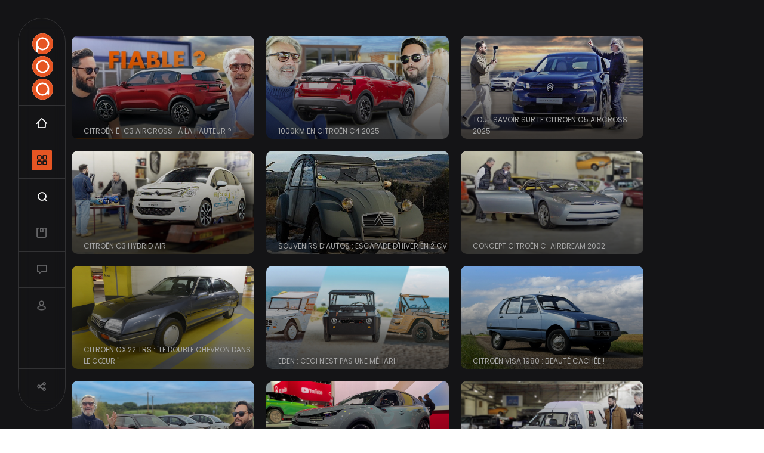

--- FILE ---
content_type: text/html; charset=UTF-8
request_url: https://poa.tv/citroen
body_size: 17328
content:
<!DOCTYPE html>
<html lang="fr" dir="ltr" prefix="content: http://purl.org/rss/1.0/modules/content/  dc: http://purl.org/dc/terms/  foaf: http://xmlns.com/foaf/0.1/  og: http://ogp.me/ns#  rdfs: http://www.w3.org/2000/01/rdf-schema#  schema: http://schema.org/  sioc: http://rdfs.org/sioc/ns#  sioct: http://rdfs.org/sioc/types#  skos: http://www.w3.org/2004/02/skos/core#  xsd: http://www.w3.org/2001/XMLSchema# ">
  <head>
    <meta charset="utf-8" />
<noscript><style>form.antibot * :not(.antibot-message) { display: none !important; }</style>
</noscript><script async src="https://www.googletagmanager.com/gtag/js?id=UA-40874253-1" type="text/plain" id="cookies_ga_google_analytics_tracking_file" data-cookieconsent="analytics"></script>
<script>window.dataLayer = window.dataLayer || [];function gtag(){dataLayer.push(arguments)};gtag("js", new Date());gtag("set", "developer_id.dMDhkMT", true);gtag("config", "UA-40874253-1", {"groups":"default","anonymize_ip":true,"page_placeholder":"PLACEHOLDER_page_path"});</script>
<style>/* @see https://github.com/aFarkas/lazysizes#broken-image-symbol */.js img.lazyload:not([src]) { visibility: hidden; }/* @see https://github.com/aFarkas/lazysizes#automatically-setting-the-sizes-attribute */.js img.lazyloaded[data-sizes=auto] { display: block; width: 100%; }</style>
<meta name="abstract" content="POA est un média automobile animé par Renaud Roubaudi et Julien Rosburger, entièrement digital, diffusé sur Youtube, son site, et les médias sociaux." />
<meta name="keywords" content="Automobile" />
<link rel="canonical" href="https://poa.tv/citroen" />
<meta property="og:site_name" content="Petites Observations Automobiles (POA)" />
<meta property="og:type" content="video" />
<meta property="og:title" content="Petites Observations Automobiles (POA) - L&#039;émission de divertissement automobile animée par Renaud Roubaudi et Julien Rosburger" />
<meta property="og:description" content="POA est un média automobile entièrement digital diffusé sur sa chaine Youtube, son site et les médias sociaux." />
<meta property="og:image" content="https://poa.tv/POA.jpg" />
<meta property="og:image:url" content="https://POA.jpg" />
<meta property="og:image:alt" content="Petites Observations Automobiles (POA) - L&#039;émission de divertissement automobile animée par Renaud Roubaudi et Julien Rosburger" />
<meta name="twitter:card" content="summary_large_image" />
<meta name="twitter:site" content="@renaudroubaudi" />
<meta name="twitter:title" content="Petites Observations Automobiles (POA) - L&#039;émission de divertissement automobile animée par Renaud Roubaudi et Julien Rosburger" />
<meta name="twitter:description" content="POA est un média automobile entièrement digital diffusé sur sa chaine Youtube, son site et les médias sociaux." />
<meta name="twitter:creator" content="@renaudroubaudi" />
<meta name="twitter:image" content="https://poa.tv/POA.jpg" />
<meta name="twitter:image:alt" content="Petites Observations Automobiles (POA) - L&#039;émission de divertissement automobile animée par Renaud Roubaudi et Julien Rosburger" />
<meta name="Generator" content="Drupal 9 (https://www.drupal.org)" />
<meta name="MobileOptimized" content="width" />
<meta name="HandheldFriendly" content="true" />
<meta name="viewport" content="width=device-width, initial-scale=1, shrink-to-fit=no" />
<meta http-equiv="x-ua-compatible" content="ie=edge" />
<link rel="alternate" type="application/rss+xml" title="Citroën" href="https://poa.tv/taxonomy/term/7/feed" />

    <title>Citroën | POA</title>

    <link rel="apple-touch-icon" sizes="57x57" href="/sites/poa.tv/themes/poa/favicon/apple-icon-57x57.png">
	<link rel="apple-touch-icon" sizes="60x60" href="/sites/poa.tv/themes/poa/favicon/apple-icon-60x60.png">
	<link rel="apple-touch-icon" sizes="72x72" href="/sites/poa.tv/themes/poa/favicon/apple-icon-72x72.png">
	<link rel="apple-touch-icon" sizes="76x76" href="/sites/poa.tv/themes/poa/favicon/apple-icon-76x76.png">
	<link rel="apple-touch-icon" sizes="114x114" href="/sites/poa.tv/themes/poa/favicon/apple-icon-114x114.png">
	<link rel="apple-touch-icon" sizes="120x120" href="/sites/poa.tv/themes/poa/favicon/apple-icon-120x120.png">
	<link rel="apple-touch-icon" sizes="144x144" href="/sites/poa.tv/themes/poa/favicon/apple-icon-144x144.png">
	<link rel="apple-touch-icon" sizes="152x152" href="/sites/poa.tv/themes/poa/favicon/apple-icon-152x152.png">
	<link rel="apple-touch-icon" sizes="180x180" href="/sites/poa.tv/themes/poa/favicon/apple-icon-180x180.png">
	<link rel="icon" type="image/png" sizes="192x192"  href="/sites/poa.tv/themes/poa/favicon/android-icon-192x192.png">
	<link rel="icon" type="image/png" sizes="32x32" href="/sites/poa.tv/themes/poa/favicon/favicon-32x32.png">
	<link rel="icon" type="image/png" sizes="96x96" href="/sites/poa.tv/themes/poa/favicon/favicon-96x96.png">
	<link rel="icon" type="image/png" sizes="16x16" href="/sites/poa.tv/themes/poa/favicon/favicon-16x16.png">
	<link rel="manifest" href="/sites/poa.tv/themes/poa/favicon/manifest.json">
	<meta name="msapplication-TileColor" content="#E65523">
	<meta name="msapplication-TileImage" content="/sites/poa.tv/themes/poa/favicon/ms-icon-144x144.png">
	<meta name="theme-color" content="#E65523">

    <link rel="stylesheet" media="all" href="/sites/poa.tv/files/css/css_vJTfYlk22Eyy4B3hcYy40ZGHqpAhZrDpK2OChZzf4d4.css" />
<link rel="stylesheet" media="all" href="/sites/poa.tv/files/css/css_02VXA0FDVDBbdFGEw5S9vMXUnopLf54RzKBBGwnSmXs.css" />
<link rel="stylesheet" media="print" href="/sites/poa.tv/files/css/css_Y4H_4BqmgyCtG7E7YdseTs2qvy9C34c51kBamDdgark.css" />
<link rel="stylesheet" media="all" href="https://fonts.googleapis.com/css2?family=Poppins:wght@400;500;600&amp;display=swap" />

    
  </head>
  <body class="layout-no-sidebars page-taxonomy-term-7 page-vocabulary-marque page-view-taxonomy-term path-taxonomy display-mode-dark">
    <a href="#main-content" class="visually-hidden focusable skip-link">
      Aller au contenu principal
    </a>
    
      <div class="dialog-off-canvas-main-canvas" data-off-canvas-main-canvas>
    <div id="page-wrapper">
  <div id="page">
    <header id="header" class="header" role="banner" aria-label="Entête du site">
              
          


<div id="block-poamainnavigation" class="no-container">
      	
		
		<div class="custom-navigation flex-it flex-align-center">
	<div class="nav-indicator"><svg width="2" height="40" viewBox="0 0 2 40" fill="none" xmlns="http://www.w3.org/2000/svg"><rect width="2" height="40" rx="1" fill="#E65523"/></svg></div>
	<div class="logo">
		<a href="/" title="Accueil">
			<img src="/sites/poa.tv/themes/poa/images/LogoP.svg" alt="POA | Petites Observations Automobile.com" class="letter-p" />
			<img src="/sites/poa.tv/themes/poa/images/LogoO.svg" alt="POA | Petites Observations Automobile.com" class="letter-o" />
			<img src="/sites/poa.tv/themes/poa/images/LogoA.svg" alt="POA | Petites Observations Automobile.com" class="letter-a" />
		</a>
	</div>
		
		<ul class="clearfix main-nav">
			<li class="nav-item home"><a href="/" class="nav-link poa-icon-nav-home " title="Accueil | Playlists"><span class="sr-only">Accueil</span></a></li>
			<li class="nav-item categories"><a href="/" class="nav-link poa-icon-nav-categories nav-pane-open" title="Menu"><span class="sr-only">Navigation principale et les catégories</span></a></li>
			<li class="nav-item search"><a href="/search" class="nav-link poa-icon-nav-search open-search" title="Recherche"><span class="sr-only">Recherche</span></a></li>
						<li class="nav-item lists"><a href="/mes-favoris" class="nav-link poa-icon-nav-list text-color-grey-light " title="Mes favoris"><span class="sr-only">Mes vidéos</span></a></li>
			<li class="nav-item forum"><a href="/salon" class="nav-link poa-icon-nav-talk text-color-grey-light " title="Salon POA"><span class="sr-only">Salon de discussions</span></a></li>
			<li class="nav-item user "><a href="/user/login" class="nav-link poa-icon-nav-user text-color-grey-light " title="Mon compte"><span class="sr-only">Compte utilisateur</span></a></li>
					</ul>

	<div class="nav-item share last-item"><a href="/" class="nav-link poa-icon-nav-share text-color-grey-light close-it-action" data-open=".share-site" data-action="show"><span class="sr-only">Partager</span></a></div>
</div>
	
<div class="custom-navigation-container">
	<div class="custom-navigation-pane-container clearfix">
				<div class="nav-pane-nav nav-pane pane-hidden padding-top-60">
			<div class="clearfix">
				
              <ul class="clearfix menu-navigation">
                    <li class="nav-item menu-item--expanded sub-menu">
                          <a href="/les-emissions" class="nav-link sub-menu-toggle nav-link--les-emissions" data-drupal-link-system-path="les-emissions">Émissions</a>
                        <ul class="menu">
                    <li class="menu-item">
                          <a href="/emission/essais-auto" class="use-poa-ajax nav-link--emission-essais-auto" data-ajax-link="/poa/views/ajax/shows/block_1/4470" data-drupal-link-system-path="node/4470">Essais à la POA</a>
              </li>
                <li class="menu-item">
                          <a href="/emission/industrie-artisanat-et-mobilite" class="use-poa-ajax nav-link--emission-industrie-artisanat-et-mobilite" data-ajax-link="/poa/views/ajax/shows/block_1/64" data-drupal-link-system-path="node/64">Grande Interview</a>
              </li>
                <li class="menu-item">
                          <a href="/emission/lives-poa" class="use-poa-ajax nav-link--emission-lives-poa" data-ajax-link="/poa/views/ajax/shows/block_2/3483" data-drupal-link-system-path="node/3483">Live POA</a>
              </li>
                <li class="menu-item">
                          <a href="/emission/road-trip" class="use-poa-ajax nav-link--emission-road-trip" data-ajax-link="/poa/views/ajax/shows/block_1/2364" data-drupal-link-system-path="node/2364">Road Trip</a>
              </li>
                <li class="menu-item">
                          <a href="/emission/salon-de-lyon-2025" class="use-poa-ajax nav-link--emission-salon-de-lyon-2025" data-ajax-link="/poa/views/ajax/shows/block_2/43" data-drupal-link-system-path="node/43">Les Salons</a>
              </li>
                <li class="menu-item">
                          <a href="/emission/secrets-de-design" class="use-poa-ajax nav-link--emission-secrets-de-design" data-ajax-link="/poa/views/ajax/shows/block_1/3150" data-drupal-link-system-path="node/3150">Secrets de Design</a>
              </li>
                <li class="menu-item">
                          <a href="/emission/nouveautes" class="use-poa-ajax nav-link--emission-nouveautes" data-ajax-link="/poa/views/ajax/shows/block_1/121" data-drupal-link-system-path="node/121">World Premiere</a>
              </li>
                <li class="menu-item">
                          <a href="/emission/les-voitures-des-fans" class="use-poa-ajax nav-link--emission-les-voitures-des-fans" data-ajax-link="/poa/views/ajax/shows/block_1/1067" data-drupal-link-system-path="node/1067">Les Petits Observateurs</a>
              </li>
                <li class="menu-item">
                          <a href="/emission/que-faut-il-savoir-avant-dacheter" class="use-poa-ajax nav-link--emission-que-faut-il-savoir-avant-dacheter" data-ajax-link="/poa/views/ajax/shows/block_1/4451" data-drupal-link-system-path="node/4451">Que faut-il savoir avant d&#039;acheter ?</a>
              </li>
                <li class="menu-item">
                          <a href="/emission/conservatoire-citroen" data-ajax-link="/poa/views/ajax/shows/block_1/5445" class="use-poa-ajax nav-link--emission-conservatoire-citroen" data-drupal-link-system-path="node/5445">Conservatoire Citroën</a>
              </li>
                <li class="menu-item">
                          <a href="/emission/quelle-voiture-choisir" class="use-poa-ajax nav-link--emission-quelle-voiture-choisir" data-ajax-link="/poa/views/ajax/shows/block_1/100" data-drupal-link-system-path="node/100">Quelle voiture choisir ?</a>
              </li>
                <li class="menu-item">
                          <a href="/les-emissions" class="text-color-grey-medium nav-link--les-emissions" data-drupal-link-system-path="les-emissions">Toutes les émissions</a>
              </li>
                <li class="menu-item">
                          <a href="/emission/la-collection-renault" data-ajax-link="/poa/views/ajax/shows/block_1/5882" class="use-poa-ajax nav-link--emission-la-collection-renault" data-drupal-link-system-path="node/5882">La Collection Renault</a>
              </li>
        </ul>
  
              </li>
                <li class="nav-item menu-item--expanded sub-menu">
                          <a href="/les-papiers-poa" class="nav-link sub-menu-toggle nav-link--les-papiers-poa" data-drupal-link-system-path="les-papiers-poa">Les papiers POA</a>
                        <ul class="menu">
                    <li class="menu-item">
                          <a href="/papier-poa/les-essais-de-patrice" data-ajax-link="/poa/views/ajax/shows/block_1/131" class="use-poa-ajax nav-link--papier-poa-les-essais-de-patrice" data-drupal-link-system-path="node/131">Les Essais de Patrice</a>
              </li>
                <li class="menu-item">
                          <a href="/papier-poa/souvenirs-dautos" class="nav-link--papier-poa-souvenirs-dautos" data-drupal-link-system-path="node/4896">Souvenirs d&#039;Autos</a>
              </li>
                <li class="menu-item">
                          <a href="/papier-poa/les-petites-news" class="use-poa-ajax nav-link--papier-poa-les-petites-news" data-ajax-link="/poa/views/ajax/shows/block_1/41" data-drupal-link-system-path="node/41">Les Petites News</a>
              </li>
                <li class="menu-item">
                          <a href="/papier-poa/les-podcasts-poa" class="use-poa-ajax nav-link--papier-poa-les-podcasts-poa" data-ajax-link="/poa/views/ajax/shows/block_1/5259" data-drupal-link-system-path="node/5259">Les Podcast POA</a>
              </li>
                <li class="menu-item">
                          <a href="/papier-poa/les-tops-de-poa" class="use-poa-ajax nav-link--papier-poa-les-tops-de-poa" data-ajax-link="/poa/views/ajax/shows/block_1/5061" data-drupal-link-system-path="node/5061">Les Tops de POA</a>
              </li>
                <li class="menu-item">
                          <a href="/papier-poa/premieres-images" class="use-poa-ajax nav-link--papier-poa-premieres-images" data-ajax-link="/poa/views/ajax/shows/block_1/47" data-drupal-link-system-path="node/47">Premières Images</a>
              </li>
                <li class="menu-item">
                          <a href="/papier-poa/gas-station" data-ajax-link="/poa/views/ajax/shows/block_1/98" class="use-poa-ajax nav-link--papier-poa-gas-station" data-drupal-link-system-path="node/98">Gas Station</a>
              </li>
                <li class="menu-item">
                          <a href="/papier-poa/teaser" data-ajax-link="/poa/views/ajax/shows/block_1/103" class="use-poa-ajax nav-link--papier-poa-teaser" data-drupal-link-system-path="node/103">Teaser</a>
              </li>
        </ul>
  
              </li>
                <li class="nav-item menu-item--expanded sub-menu">
                          <a href="/les-playlists" class="nav-link sub-menu-toggle nav-link--les-playlists" title="Les voitures du gouvernement POA" data-drupal-link-system-path="les-playlists">Playlist</a>
                        <ul class="menu">
                    <li class="menu-item">
                          <a href="/playlist/la-vie-en-rolls-royce" class="use-poa-ajax nav-link--playlist-la-vie-en-rolls-royce" data-ajax-link="/poa/views/ajax/shows/block_1/5102" data-drupal-link-system-path="node/5102">La vie en Rolls Royce</a>
              </li>
                <li class="menu-item">
                          <a href="/playlist/la-vie-en-citroen-c6" data-ajax-link="/poa/views/ajax/shows/block_1/2887" class="use-poa-ajax nav-link--playlist-la-vie-en-citroen-c6" data-drupal-link-system-path="node/2887">La vie en Citroën C6</a>
              </li>
                <li class="menu-item">
                          <a href="/playlist/la-vie-en-lancia-2000-hf" class="use-poa-ajax nav-link--playlist-la-vie-en-lancia-2000-hf" data-ajax-link="/poa/views/ajax/shows/block_1/4574" data-drupal-link-system-path="node/4574">La vie en Lancia 2000 HF</a>
              </li>
                <li class="menu-item">
                          <a href="/playlist/la-vie-en-lancia-beta" data-ajax-link="/poa/views/ajax/shows/block_1/113" class="use-poa-ajax nav-link--playlist-la-vie-en-lancia-beta" data-drupal-link-system-path="node/113">La vie en Lancia Beta</a>
              </li>
                <li class="menu-item">
                          <a href="/playlist/la-vie-en-mia-electric" data-ajax-link="/poa/views/ajax/shows/block_1/577" class="use-poa-ajax nav-link--playlist-la-vie-en-mia-electric" data-drupal-link-system-path="node/577">La vie en Mia Electric</a>
              </li>
                <li class="menu-item">
                          <a href="/playlist/la-vie-en-xj40" data-ajax-link="/poa/views/ajax/shows/block_1/61" class="use-poa-ajax nav-link--playlist-la-vie-en-xj40" data-drupal-link-system-path="node/61">La vie en XJ40</a>
              </li>
        </ul>
  
              </li>
                <li class="nav-item menu-item--expanded sub-menu">
                          <a href="/poa/a-propos" class="nav-link sub-menu-toggle nav-link--poa-a-propos">POA, c&#039;est quoi ?</a>
                        <ul class="menu">
                    <li class="menu-item">
                          <a href="https://poa.tv/devis-en-ligne-offres-leasing-automobile" target="_self" showlabel="show" title="NOTRE PARTENAIRE LOCALEASE VOUS TROUVE LA MEILLEURE OFFRE LLD AUTO DU MOMENT" class="nav-link-https--poatv-devis-en-ligne-offres-leasing-automobile">Devis gratuit leasing auto sans apport</a>
              </li>
                <li class="menu-item">
                          <a href="https://www.youtube.com/channel/UCeeUxr_KaIIaP8jEYmKB95A/join" class="nav-link-https--wwwyoutubecom-channel-uceeuxr-kaiiap8jeymkb95a-join" target="_blank">Abonnement premium</a>
              </li>
                <li class="menu-item">
                          <a href="https://teespring.com/stores/poa-2?page=1" target="_blank" class="nav-link-https--teespringcom-stores-poa-2page1">Boutique officielle</a>
              </li>
                <li class="menu-item">
                          <a href="/le-gouvernement-poa" class="nav-link--le-gouvernement-poa" data-drupal-link-system-path="node/4728">L&#039;équipe POA</a>
              </li>
                <li class="menu-item">
                          <a href="/contact" class="nav-link--contact" data-drupal-link-system-path="webform/contact">Contact</a>
              </li>
        </ul>
  
              </li>
                <li class="nav-item">
                          <a href="https://poa.tv/retrofit" target="_self" showlabel="show" title="Tout savoir sur la pratique du Rétrofit automobile" class="nav-link nav-link-https--poatv-retrofit">Rétrofit</a>
              </li>
        </ul>
  


				<div class="main-menu-options clearfix">
					<div class="display-mode dark">
						<a href="#" class="" data-id="light"><i class="poa-icon-modelight"></i></a> <span class="select-box mode-dark button-align-right"><i class="select-button"></i></span> <a href="#" class="active" data-id="dark"><i class="poa-icon-modedark"></i></a>
					</div>
				</div>
			</div>
		</div>
		<div class="nav-pane-results nav-pane pane-hidden">
			<div class="js-view-dom-id-categories__block_1"></div>
			<div class="js-view-dom-id-shows__block_1"></div>
			<div class="js-view-dom-id-shows__block_2"></div>
			<div class="js-view-dom-id-favorites__block_1"></div>
		</div>
		<div class="nav-pane-detail nav-pane pane-hidden">
			<p>&nbsp;</p>
		</div>
	</div>
</div>

  </div>


        
                          </header>
          <div class="highlighted">
        <aside class="section clearfix" role="complementary">
            






<div id="block-mobilenavigation" class="hide no-padding margin-top-10 block block-gonnaeat block-gonnaeat-mobile-navigation-block">
      <div class="content">
    	
    			
		
		<div class="clearfix">
			<ul class="mobile-menu"><li class="menu-item parent"><a href="/les-emissions">Émissions</a><ul class="submenu"><li class="submenu-item"><a href="/emission/essais-auto">Essais à la POA</a></li><li class="submenu-item"><a href="/emission/industrie-artisanat-et-mobilite">Grande Interview</a></li><li class="submenu-item"><a href="/emission/lives-poa">Live POA</a></li><li class="submenu-item"><a href="/emission/road-trip">Road Trip</a></li><li class="submenu-item"><a href="/emission/salon-de-lyon-2025">Les Salons</a></li><li class="submenu-item"><a href="/emission/secrets-de-design">Secrets de Design</a></li><li class="submenu-item"><a href="/emission/nouveautes">World Premiere</a></li><li class="submenu-item"><a href="/emission/les-voitures-des-fans">Les Petits Observateurs</a></li><li class="submenu-item"><a href="/emission/que-faut-il-savoir-avant-dacheter">Que faut-il savoir avant d'acheter ?</a></li><li class="submenu-item"><a href="/emission/conservatoire-citroen">Conservatoire Citroën</a></li><li class="submenu-item"><a href="/emission/quelle-voiture-choisir">Quelle voiture choisir ?</a></li><li class="submenu-item"><a href="/les-emissions">Toutes les émissions</a></li><li class="submenu-item"><a href="/emission/la-collection-renault">La Collection Renault</a></li></ul></li><li class="menu-item parent"><a href="/les-papiers-poa">Les papiers POA</a><ul class="submenu"><li class="submenu-item"><a href="/papier-poa/les-essais-de-patrice">Les Essais de Patrice</a></li><li class="submenu-item"><a href="/papier-poa/souvenirs-dautos">Souvenirs d'Autos</a></li><li class="submenu-item"><a href="/papier-poa/les-petites-news">Les Petites News</a></li><li class="submenu-item"><a href="/papier-poa/les-podcasts-poa">Les Podcast POA</a></li><li class="submenu-item"><a href="/papier-poa/les-tops-de-poa">Les Tops de POA</a></li><li class="submenu-item"><a href="/papier-poa/premieres-images">Premières Images</a></li><li class="submenu-item"><a href="/papier-poa/gas-station">Gas Station</a></li><li class="submenu-item"><a href="/papier-poa/teaser">Teaser</a></li></ul></li><li class="menu-item parent"><a href="/les-playlists">Playlist</a><ul class="submenu"><li class="submenu-item"><a href="/playlist/la-vie-en-rolls-royce">La vie en Rolls Royce</a></li><li class="submenu-item"><a href="/playlist/la-vie-en-citroen-c6">La vie en Citroën C6</a></li><li class="submenu-item"><a href="/playlist/la-vie-en-lancia-2000-hf">La vie en Lancia 2000 HF</a></li><li class="submenu-item"><a href="/playlist/la-vie-en-lancia-beta">La vie en Lancia Beta</a></li><li class="submenu-item"><a href="/playlist/la-vie-en-mia-electric">La vie en Mia Electric</a></li><li class="submenu-item"><a href="/playlist/la-vie-en-xj40">La vie en XJ40</a></li></ul></li><li class="menu-item parent"><a href="/poa/a-propos">POA, c'est quoi ?</a><ul class="submenu"><li class="submenu-item"><a href="https://poa.tv/devis-en-ligne-offres-leasing-automobile">Devis gratuit leasing auto sans apport</a></li><li class="submenu-item"><a href="https://www.youtube.com/channel/UCeeUxr_KaIIaP8jEYmKB95A/join">Abonnement premium</a></li><li class="submenu-item"><a href="https://teespring.com/stores/poa-2?page=1">Boutique officielle</a></li><li class="submenu-item"><a href="/le-gouvernement-poa">L'équipe POA</a></li><li class="submenu-item"><a href="/contact">Contact</a></li></ul></li><li class="menu-item parent"><a href="https://poa.tv/retrofit">Rétrofit</a></li></ul>
		</div>
		
    </div>
  </div>


        </aside>
      </div>
            
        
    <div id="main-wrapper" class="layout-main-wrapper clearfix">
              <div id="main" class="container">
          
          <div class="row row-offcanvas row-offcanvas-left clearfix">
              <main class="main-content col" id="content" role="main">
                <section class="section">
                  <a id="main-content" tabindex="-1"></a>
                    <div data-drupal-messages-fallback class="hidden"></div>







<div class="gonnaeat-autocomplete-search block block-gonnaeat block-gonnaeat-autocomplete-search-block container" data-drupal-selector="gonnaeat-autocomplete-search" id="block-autocompletesearch">
      <div class="content">
    	
    			
		
<form data-action="/citroen" class="antibot" action="/antibot" method="post" id="gonnaeat-autocomplete-search" accept-charset="UTF-8">
  <noscript>
  <div class="antibot-no-js antibot-message antibot-message-warning">You must have JavaScript enabled to use this form.</div>
</noscript>

              	<div class="container-disable position-relative">
              		<h5 class="text-color-white hidden">Recherche</h5>
              		<div class="search-input-container container position-relative">
              			<a href="#" class="close-search" title="Fermer"><i class="ion-ios-close"></i></a>
              			<div class="loading ajax-progress"><span class="throbber"></span></div>
              				



  <fieldset class="js-form-item js-form-type-textfield form-type-textfield js-form-item-name form-item-name form-no-label form-group">
                    <input placeholder="Rechercher..." autocomplete="off" data-drupal-selector="autocomplete-search-form" type="text" id="autocomplete-search-form" name="name" value="" size="50" maxlength="128" class="form-control" />

                      </fieldset>
</div>



  <fieldset id="autocompelte-search-results" class="js-form-item js-form-type-item form-type-item js-form-item-list-items form-item-list-items form-no-label form-group">
                    <div class="results"></div>
                      </fieldset>
</div><button class="hidden button js-form-submit form-submit btn btn-primary" data-drupal-selector="edit-submit" type="submit" id="edit-submit" name="op" value="Recherche">Recherche</button>
<input autocomplete="off" data-drupal-selector="form-0itelkwz0esfphalyqtmvqumivlqmyqib-acs-ntvoc" type="hidden" name="form_build_id" value="form-0IteLKwZ0EsFPhAlYqTMvQUMIVLqMYQIB_ACs-ntVOc" class="form-control" />
<input data-drupal-selector="edit-gonnaeat-autocomplete-search" type="hidden" name="form_id" value="gonnaeat_autocomplete_search" class="form-control" />
<input data-drupal-selector="edit-antibot-key" type="hidden" name="antibot_key" value="" class="form-control" />

</form>

    </div>
  </div>







<div id="block-poa-content" class="block block-system block-system-main-block">
      <div class="content container">
    	
    			
		<div class="views-element-container">
<div class="padding-top-60 padding-bottom-60 view view-taxonomy-term view-id-taxonomy_term view-display-id-page_1 js-view-dom-id-bd3442e5eb3409b0b336d82e143960ca8df0a80ab5fbc12f32eacbae9ba1d8f1">
  
    
      <div class="view-header">
      <div about="/citroen" id="taxonomy-term-7" class="taxonomy-term vocabulary-marque">
  
    
  <div class="content">
    
  </div>
</div>

    </div>
      
      <div class="view-content container clearfix no-padding-xs-disable">
            <div class="row justify-content-center-disable">
      <div data-drupal-views-infinite-scroll-content-wrapper class="views-infinite-scroll-content-wrapper clearfix">    <div class="views-row">
    <div class="inner-container">
      


	
	
<div class="video-thumbnail-item flex-it flex-align-left-bottom" data-title="Citroën ë-C3 Aircross : à la hauteur ?" data-link="/citroen/2025/citroen-e-c3-aircross-la-hauteur"  data-id="14a66ac3-a38a-42b5-a9f6-9774a398c997" data-v="1" data-img="/sites/poa.tv/files/styles/crop_169_xs/public/articlevideo/2025/C3%20AIRCROSS.jpg?h=920929c4&amp;itok=IUkwZ3yd" data-date="Vendredi 12 septembre 2025" data-show="Essais auto" data-comments="1 commentaires" data-c="1" style="padding: 0 0 5px 20px;background-image:linear-gradient(0deg, rgb(0,0,0, 0.7) 0%, rgba(0,0,0, 0.7) 5%, rgba(0,0,0, 0) 100%), url(/sites/poa.tv/files/styles/crop_169_xs/public/articlevideo/2025/C3%20AIRCROSS.jpg?h=920929c4&amp;itok=IUkwZ3yd), linear-gradient(27deg, #0E0E10 0%, #323234 95%);"><div class="short-title"><a href="/citroen/2025/citroen-e-c3-aircross-la-hauteur" class="size-12 text-case-upper text-color-grey-lighter">Citroën ë-C3 Aircross : à la hauteur ?</a></div></div>


    </div>
  </div>
    <div class="views-row">
    <div class="inner-container">
      


	
	
<div class="video-thumbnail-item flex-it flex-align-left-bottom" data-title="1000km en CITROËN C4 restylée : le verdict" data-link="/citroen/2025/1000km-en-citroen-c4-restylee-le-verdict"  data-id="1164e432-56e3-4c1e-b6db-246b5044abf5" data-v="1" data-img="/sites/poa.tv/files/styles/crop_169_xs/public/articlevideo/2025/C4%202025%20SITE.jpg?h=920929c4&amp;itok=q7ezYM39" data-date="Jeudi 1 mai 2025" data-show="Essais auto" data-comments="5 commentaires" data-c="5" style="padding: 0 0 5px 20px;background-image:linear-gradient(0deg, rgb(0,0,0, 0.7) 0%, rgba(0,0,0, 0.7) 5%, rgba(0,0,0, 0) 100%), url(/sites/poa.tv/files/styles/crop_169_xs/public/articlevideo/2025/C4%202025%20SITE.jpg?h=920929c4&amp;itok=q7ezYM39), linear-gradient(27deg, #0E0E10 0%, #323234 95%);"><div class="short-title"><a href="/citroen/2025/1000km-en-citroen-c4-restylee-le-verdict" class="size-12 text-case-upper text-color-grey-lighter">1000km en CITROËN C4 2025</a></div></div>


    </div>
  </div>
    <div class="views-row">
    <div class="inner-container">
      


	
	
<div class="video-thumbnail-item flex-it flex-align-left-bottom" data-title="Nouveau Citroën C5 Aircross : on vous dit tout !" data-link="/citroen/2025/nouveau-citroen-c5-aircross-vous-dit-tout"  data-id="217aaaef-91bf-4ea7-8752-3ce834cd3bd5" data-v="1" data-img="/sites/poa.tv/files/styles/crop_169_xs/public/articlevideo/2025/C5%20SITE%20V2.jpg?h=920929c4&amp;itok=8bqfPVT8" data-date="Mardi 29 avril 2025" data-show="Nouveautés" data-comments="3 commentaires" data-c="3" style="padding: 0 0 5px 20px;background-image:linear-gradient(0deg, rgb(0,0,0, 0.7) 0%, rgba(0,0,0, 0.7) 5%, rgba(0,0,0, 0) 100%), url(/sites/poa.tv/files/styles/crop_169_xs/public/articlevideo/2025/C5%20SITE%20V2.jpg?h=920929c4&amp;itok=8bqfPVT8), linear-gradient(27deg, #0E0E10 0%, #323234 95%);"><div class="short-title"><a href="/citroen/2025/nouveau-citroen-c5-aircross-vous-dit-tout" class="size-12 text-case-upper text-color-grey-lighter">Tout savoir sur le Citroën C5 Aircross 2025</a></div></div>


    </div>
  </div>
    <div class="views-row">
    <div class="inner-container">
      


	

<div class="video-thumbnail-item flex-it flex-align-left-bottom" data-title="Ce que vous ne savez pas sur la Citroën C3 Hybrid Air" data-link="/citroen/2025/ce-que-vous-ne-savez-pas-sur-la-citroen-c3-hybrid-air"  data-id="7ff31bba-5bac-4e8f-aadb-e3ef3def7338" data-v="1" data-img="/sites/poa.tv/files/styles/crop_169_xs/public/articlevideo/2025/C3%20HYBRID%20AIR%20%281%29.jpg?h=920929c4&amp;itok=WnaeX89-" data-date="Mercredi 12 mars 2025" data-show="Conservatoire Citroën" data-comments="Aucun commentaire" data-c="0" style="padding: 0 0 5px 20px;background-image:linear-gradient(0deg, rgb(0,0,0, 0.7) 0%, rgba(0,0,0, 0.7) 5%, rgba(0,0,0, 0) 100%), url(/sites/poa.tv/files/styles/crop_169_xs/public/articlevideo/2025/C3%20HYBRID%20AIR%20%281%29.jpg?h=920929c4&amp;itok=WnaeX89-), linear-gradient(27deg, #0E0E10 0%, #323234 95%);"><div class="short-title"><a href="/citroen/2025/ce-que-vous-ne-savez-pas-sur-la-citroen-c3-hybrid-air" class="size-12 text-case-upper text-color-grey-lighter">Citroën C3 Hybrid Air </a></div></div>


    </div>
  </div>
    <div class="views-row">
    <div class="inner-container">
      


	
	
<div class="video-thumbnail-item flex-it flex-align-left-bottom" data-title="Souvenirs d’Autos (471)  Escapade d&#039;hiver en 2 cv" data-link="/citroen/2025/souvenirs-dautos-471-escapade-dhiver-en-2-cv"  data-id="11d1916c-6cc4-44cc-a8cb-a7a7362dd82b" data-v="none" data-img="/sites/poa.tv/files/styles/crop_169_xs/public/articlevideo/2025/Citroen%202CV%201961.jpg?h=eb6819a1&amp;itok=0Cqdh35M" data-date="Vendredi 7 février 2025" data-show="Souvenirs d&#039;Autos" data-comments="6 commentaires" data-c="6" style="padding: 0 0 5px 20px;background-image:linear-gradient(0deg, rgb(0,0,0, 0.7) 0%, rgba(0,0,0, 0.7) 5%, rgba(0,0,0, 0) 100%), url(/sites/poa.tv/files/styles/crop_169_xs/public/articlevideo/2025/Citroen%202CV%201961.jpg?h=eb6819a1&amp;itok=0Cqdh35M), linear-gradient(27deg, #0E0E10 0%, #323234 95%);"><div class="short-title"><a href="/citroen/2025/souvenirs-dautos-471-escapade-dhiver-en-2-cv" class="size-12 text-case-upper text-color-grey-lighter">Souvenirs d’Autos :  Escapade d&#039;hiver en 2 cv</a></div></div>


    </div>
  </div>
    <div class="views-row">
    <div class="inner-container">
      


	
	
<div class="video-thumbnail-item flex-it flex-align-left-bottom" data-title="Ce que vous ne savez pas sur la Citroën C-Airdream" data-link="/citroen/2025/ce-que-vous-ne-savez-pas-sur-la-citroen-c-airdream"  data-id="06a06606-4ea0-4b80-8721-43d59006672c" data-v="1" data-img="/sites/poa.tv/files/styles/crop_169_xs/public/articlevideo/2025/CITROE%CC%88N%20C-AIRDREAM%20%281%29.jpg?h=920929c4&amp;itok=yjllahFb" data-date="Mercredi 29 janvier 2025" data-show="Conservatoire Citroën" data-comments="1 commentaires" data-c="1" style="padding: 0 0 5px 20px;background-image:linear-gradient(0deg, rgb(0,0,0, 0.7) 0%, rgba(0,0,0, 0.7) 5%, rgba(0,0,0, 0) 100%), url(/sites/poa.tv/files/styles/crop_169_xs/public/articlevideo/2025/CITROE%CC%88N%20C-AIRDREAM%20%281%29.jpg?h=920929c4&amp;itok=yjllahFb), linear-gradient(27deg, #0E0E10 0%, #323234 95%);"><div class="short-title"><a href="/citroen/2025/ce-que-vous-ne-savez-pas-sur-la-citroen-c-airdream" class="size-12 text-case-upper text-color-grey-lighter">Concept Citroën C-Airdream 2002</a></div></div>


    </div>
  </div>
    <div class="views-row">
    <div class="inner-container">
      


	
	
<div class="video-thumbnail-item flex-it flex-align-left-bottom" data-title="Citroën CX 22 TRS : &quot;le double chevron dans le cœur &quot;" data-link="/citroen/2024/citroen-cx-22-trs-le-double-chevron-dans-le-coeur"  data-id="0a577717-5900-4b48-a485-a80f85fd4eb9" data-v="none" data-img="/sites/poa.tv/files/styles/crop_169_xs/public/articlevideo/2024/01%20M.JPG?h=faab6a8e&amp;itok=3CE_7iI2" data-date="Lundi 9 décembre 2024" data-show="Les Essais de Patrice" data-comments="3 commentaires" data-c="3" style="padding: 0 0 5px 20px;background-image:linear-gradient(0deg, rgb(0,0,0, 0.7) 0%, rgba(0,0,0, 0.7) 5%, rgba(0,0,0, 0) 100%), url(/sites/poa.tv/files/styles/crop_169_xs/public/articlevideo/2024/01%20M.JPG?h=faab6a8e&amp;itok=3CE_7iI2), linear-gradient(27deg, #0E0E10 0%, #323234 95%);"><div class="short-title"><a href="/citroen/2024/citroen-cx-22-trs-le-double-chevron-dans-le-coeur" class="size-12 text-case-upper text-color-grey-lighter">Citroën CX 22 TRS : &quot;le double chevron dans le cœur &quot;</a></div></div>


    </div>
  </div>
    <div class="views-row">
    <div class="inner-container">
      


	
	
<div class="video-thumbnail-item flex-it flex-align-left-bottom" data-title="EDEN : ceci n&#039;est pas une Méhari !" data-link="/citroen/2024/eden-ceci-nest-pas-une-mehari"  data-id="3f062e4f-cb5f-4e47-a65f-3536bc9bf291" data-v="1" data-img="/sites/poa.tv/files/styles/crop_169_xs/public/articlevideo/2024/EDEN%20%281%29.jpg?h=920929c4&amp;itok=vjd3-m3T" data-date="Lundi 18 novembre 2024" data-show="Industrie, artisanat, et mobilité" data-comments="3 commentaires" data-c="3" style="padding: 0 0 5px 20px;background-image:linear-gradient(0deg, rgb(0,0,0, 0.7) 0%, rgba(0,0,0, 0.7) 5%, rgba(0,0,0, 0) 100%), url(/sites/poa.tv/files/styles/crop_169_xs/public/articlevideo/2024/EDEN%20%281%29.jpg?h=920929c4&amp;itok=vjd3-m3T), linear-gradient(27deg, #0E0E10 0%, #323234 95%);"><div class="short-title"><a href="/citroen/2024/eden-ceci-nest-pas-une-mehari" class="size-12 text-case-upper text-color-grey-lighter">EDEN : ceci n&#039;est pas une Méhari !</a></div></div>


    </div>
  </div>
    <div class="views-row">
    <div class="inner-container">
      


	
	
<div class="video-thumbnail-item flex-it flex-align-left-bottom" data-title="Citroën Visa 1980 : beauté cachée !" data-link="/citroen/2024/citroen-visa-1980-beaute-cachee"  data-id="b19fc14b-1fec-4406-8a8c-2a9dff63313f" data-v="none" data-img="/sites/poa.tv/files/styles/crop_169_xs/public/articlevideo/2024/01ab_1.JPG?h=566e3ed2&amp;itok=jmG-pV7j" data-date="Lundi 18 novembre 2024" data-show="Les Essais de Patrice" data-comments="4 commentaires" data-c="4" style="padding: 0 0 5px 20px;background-image:linear-gradient(0deg, rgb(0,0,0, 0.7) 0%, rgba(0,0,0, 0.7) 5%, rgba(0,0,0, 0) 100%), url(/sites/poa.tv/files/styles/crop_169_xs/public/articlevideo/2024/01ab_1.JPG?h=566e3ed2&amp;itok=jmG-pV7j), linear-gradient(27deg, #0E0E10 0%, #323234 95%);"><div class="short-title"><a href="/citroen/2024/citroen-visa-1980-beaute-cachee" class="size-12 text-case-upper text-color-grey-lighter">Citroën Visa 1980 : beauté cachée !</a></div></div>


    </div>
  </div>
    <div class="views-row">
    <div class="inner-container">
      


	
	
<div class="video-thumbnail-item flex-it flex-align-left-bottom" data-title="Essai Citroën ë-C3 : vaut-elle le coup ?" data-link="/citroen/2024/essai-citroen-e-c3-vaut-elle-le-coup"  data-id="906d0434-861b-4c39-8d21-eb97821bbe36" data-v="1" data-img="/sites/poa.tv/files/styles/crop_169_xs/public/articlevideo/2024/c3%202024%20copie.jpg?h=920929c4&amp;itok=2PRjNLJo" data-date="Vendredi 8 novembre 2024" data-show="Essais auto" data-comments="1 commentaires" data-c="1" style="padding: 0 0 5px 20px;background-image:linear-gradient(0deg, rgb(0,0,0, 0.7) 0%, rgba(0,0,0, 0.7) 5%, rgba(0,0,0, 0) 100%), url(/sites/poa.tv/files/styles/crop_169_xs/public/articlevideo/2024/c3%202024%20copie.jpg?h=920929c4&amp;itok=2PRjNLJo), linear-gradient(27deg, #0E0E10 0%, #323234 95%);"><div class="short-title"><a href="/citroen/2024/essai-citroen-e-c3-vaut-elle-le-coup" class="size-12 text-case-upper text-color-grey-lighter">e-C3 de Citroën : L&#039;électrique enfin accessible</a></div></div>


    </div>
  </div>
    <div class="views-row">
    <div class="inner-container">
      


	

<div class="video-thumbnail-item flex-it flex-align-left-bottom" data-title="CITROËN C4 : pourquoi toujours tout recommencer ? | Mondial de l&#039;Auto 2024" data-link="/citroen/2024/citroen-c4-pourquoi-toujours-tout-recommencer-mondial-de-lauto-2024"  data-id="1be041b0-f39b-4da2-94f2-c5be2768ffe4" data-v="1" data-img="/sites/poa.tv/files/styles/crop_169_xs/public/articlevideo/2024/IMG_3964.jpg?h=35c604ff&amp;itok=itK4hcbt" data-date="Lundi 14 octobre 2024" data-show="Salon de Lyon 2025" data-comments="Aucun commentaire" data-c="0" style="padding: 0 0 5px 20px;background-image:linear-gradient(0deg, rgb(0,0,0, 0.7) 0%, rgba(0,0,0, 0.7) 5%, rgba(0,0,0, 0) 100%), url(/sites/poa.tv/files/styles/crop_169_xs/public/articlevideo/2024/IMG_3964.jpg?h=35c604ff&amp;itok=itK4hcbt), linear-gradient(27deg, #0E0E10 0%, #323234 95%);"><div class="short-title"><a href="/citroen/2024/citroen-c4-pourquoi-toujours-tout-recommencer-mondial-de-lauto-2024" class="size-12 text-case-upper text-color-grey-lighter">CITROËN C4 | Mondial de l&#039;Auto 2024</a></div></div>


    </div>
  </div>
    <div class="views-row">
    <div class="inner-container">
      


	
	
<div class="video-thumbnail-item flex-it flex-align-left-bottom" data-title="Ce que vous ne savez pas sur le Citroën C15" data-link="/citroen/2024/ce-que-vous-ne-savez-pas-sur-le-citroen-c15"  data-id="67f4c66f-ab2d-4a84-b9b6-f7543248844d" data-v="1" data-img="/sites/poa.tv/files/styles/crop_169_xs/public/articlevideo/2024/C15%20copie.jpg?h=920929c4&amp;itok=N127vwlG" data-date="Mardi 8 octobre 2024" data-show="Conservatoire Citroën" data-comments="2 commentaires" data-c="2" style="padding: 0 0 5px 20px;background-image:linear-gradient(0deg, rgb(0,0,0, 0.7) 0%, rgba(0,0,0, 0.7) 5%, rgba(0,0,0, 0) 100%), url(/sites/poa.tv/files/styles/crop_169_xs/public/articlevideo/2024/C15%20copie.jpg?h=920929c4&amp;itok=N127vwlG), linear-gradient(27deg, #0E0E10 0%, #323234 95%);"><div class="short-title"><a href="/citroen/2024/ce-que-vous-ne-savez-pas-sur-le-citroen-c15" class="size-12 text-case-upper text-color-grey-lighter">Ce que vous ne savez pas sur le Citroën C15</a></div></div>


    </div>
  </div>
    <div class="views-row">
    <div class="inner-container">
      


	
	
<div class="video-thumbnail-item flex-it flex-align-left-bottom" data-title="Citroën LN : la grande oubliée " data-link="/citroen/2024/citroen-ln-la-grande-oubliee"  data-id="fab2996c-2500-462e-b86c-83b22079edc5" data-v="none" data-img="/sites/poa.tv/files/styles/crop_169_xs/public/articlevideo/2024/01%20%20M.jpg?h=2e3e734b&amp;itok=1BGciDC0" data-date="Lundi 30 septembre 2024" data-show="Les Essais de Patrice" data-comments="2 commentaires" data-c="2" style="padding: 0 0 5px 20px;background-image:linear-gradient(0deg, rgb(0,0,0, 0.7) 0%, rgba(0,0,0, 0.7) 5%, rgba(0,0,0, 0) 100%), url(/sites/poa.tv/files/styles/crop_169_xs/public/articlevideo/2024/01%20%20M.jpg?h=2e3e734b&amp;itok=1BGciDC0), linear-gradient(27deg, #0E0E10 0%, #323234 95%);"><div class="short-title"><a href="/citroen/2024/citroen-ln-la-grande-oubliee" class="size-12 text-case-upper text-color-grey-lighter">Citroën LN : la grande oubliée </a></div></div>


    </div>
  </div>
    <div class="views-row">
    <div class="inner-container">
      


	
	
<div class="video-thumbnail-item flex-it flex-align-left-bottom" data-title="La chevronnée : tout plaquer pour restaurer des Citroën !" data-link="/citroen/2024/la-chevronnee-tout-plaquer-pour-restaurer-des-citroen"  data-id="7842e2a9-f35a-41e5-aafe-fa5d7b698bb0" data-v="1" data-img="/sites/poa.tv/files/styles/crop_169_xs/public/articlevideo/2024/C%20MEHARI.jpg?h=920929c4&amp;itok=9sIuoagF" data-date="Mardi 24 septembre 2024" data-show="Industrie, artisanat, et mobilité" data-comments="7 commentaires" data-c="7" style="padding: 0 0 5px 20px;background-image:linear-gradient(0deg, rgb(0,0,0, 0.7) 0%, rgba(0,0,0, 0.7) 5%, rgba(0,0,0, 0) 100%), url(/sites/poa.tv/files/styles/crop_169_xs/public/articlevideo/2024/C%20MEHARI.jpg?h=920929c4&amp;itok=9sIuoagF), linear-gradient(27deg, #0E0E10 0%, #323234 95%);"><div class="short-title"><a href="/citroen/2024/la-chevronnee-tout-plaquer-pour-restaurer-des-citroen" class="size-12 text-case-upper text-color-grey-lighter">Tout plaquer pour restaurer des 2CV</a></div></div>


    </div>
  </div>
    <div class="views-row">
    <div class="inner-container">
      


	
	
<div class="video-thumbnail-item flex-it flex-align-left-bottom" data-title="Match : Citroën C5X Pallas ou C5X Hypnos 2024 ?" data-link="/citroen/2024/match-citroen-c5x-pallas-ou-c5x-hypnos-2024"  data-id="92c03734-9934-4e57-9905-804362e73987" data-v="1" data-img="/sites/poa.tv/files/styles/crop_169_xs/public/articlevideo/2024/VERSUS%20C5X%20%281%29.jpg?h=920929c4&amp;itok=9JyUnACD" data-date="Vendredi 20 septembre 2024" data-show="Essais auto" data-comments="1 commentaires" data-c="1" style="padding: 0 0 5px 20px;background-image:linear-gradient(0deg, rgb(0,0,0, 0.7) 0%, rgba(0,0,0, 0.7) 5%, rgba(0,0,0, 0) 100%), url(/sites/poa.tv/files/styles/crop_169_xs/public/articlevideo/2024/VERSUS%20C5X%20%281%29.jpg?h=920929c4&amp;itok=9JyUnACD), linear-gradient(27deg, #0E0E10 0%, #323234 95%);"><div class="short-title"><a href="/citroen/2024/match-citroen-c5x-pallas-ou-c5x-hypnos-2024" class="size-12 text-case-upper text-color-grey-lighter">Citroën C5X Pallas VS C5X Hypnos 2024 </a></div></div>


    </div>
  </div>
    <div class="views-row">
    <div class="inner-container">
      


	
	
<div class="video-thumbnail-item flex-it flex-align-left-bottom" data-title="Citroën C-Air Play : 20 ans d&#039;avance !" data-link="/citroen/2024/citroen-c-air-play-20-ans-davance"  data-id="4f8b4b86-a572-4653-b0c1-0b6ffe65c17e" data-v="1" data-img="/sites/poa.tv/files/styles/crop_169_xs/public/articlevideo/2024/C-AIR%20PLAY%20%26%20C-BUGGY.jpg?h=920929c4&amp;itok=p06OokEF" data-date="Vendredi 12 juillet 2024" data-show="Conservatoire Citroën" data-comments="1 commentaires" data-c="1" style="padding: 0 0 5px 20px;background-image:linear-gradient(0deg, rgb(0,0,0, 0.7) 0%, rgba(0,0,0, 0.7) 5%, rgba(0,0,0, 0) 100%), url(/sites/poa.tv/files/styles/crop_169_xs/public/articlevideo/2024/C-AIR%20PLAY%20%26%20C-BUGGY.jpg?h=920929c4&amp;itok=p06OokEF), linear-gradient(27deg, #0E0E10 0%, #323234 95%);"><div class="short-title"><a href="/citroen/2024/citroen-c-air-play-20-ans-davance" class="size-12 text-case-upper text-color-grey-lighter">Citroën C-Air Play et C-Buggy</a></div></div>


    </div>
  </div>
    <div class="views-row">
    <div class="inner-container">
      


	
	
<div class="video-thumbnail-item flex-it flex-align-left-bottom" data-title="Citroën C3 Aircross : le Duster dans le viseur " data-link="/citroen/2024/citroen-c3-aircross-le-duster-dans-le-viseur"  data-id="7d46c2db-bdb7-453e-a13f-c76d315b368c" data-v="1" data-img="/sites/poa.tv/files/styles/crop_169_xs/public/articlevideo/2024/C3%20AIRCROSS%20%281%29.jpg?h=920929c4&amp;itok=F20G6Dg2" data-date="Mercredi 19 juin 2024" data-show="Nouveautés" data-comments="4 commentaires" data-c="4" style="padding: 0 0 5px 20px;background-image:linear-gradient(0deg, rgb(0,0,0, 0.7) 0%, rgba(0,0,0, 0.7) 5%, rgba(0,0,0, 0) 100%), url(/sites/poa.tv/files/styles/crop_169_xs/public/articlevideo/2024/C3%20AIRCROSS%20%281%29.jpg?h=920929c4&amp;itok=F20G6Dg2), linear-gradient(27deg, #0E0E10 0%, #323234 95%);"><div class="short-title"><a href="/citroen/2024/citroen-c3-aircross-le-duster-dans-le-viseur" class="size-12 text-case-upper text-color-grey-lighter">Citroën C3 Aircross : le Duster dans le viseur</a></div></div>


    </div>
  </div>
    <div class="views-row">
    <div class="inner-container">
      


	
	
<div class="video-thumbnail-item flex-it flex-align-left-bottom" data-title="Citroën 2 CV : &quot; le meilleur médicament que je connaisse &quot;" data-link="/citroen/2024/citroen-2-cv-le-meilleur-medicament-que-je-connaisse"  data-id="2ea4e0e5-abca-465f-be72-656e26a887ec" data-v="none" data-img="/sites/poa.tv/files/styles/crop_169_xs/public/articlevideo/2024/01an.jpg?h=6f1de6a8&amp;itok=VV6kkxOA" data-date="Mardi 11 juin 2024" data-show="Les Essais de Patrice" data-comments="3 commentaires" data-c="3" style="padding: 0 0 5px 20px;background-image:linear-gradient(0deg, rgb(0,0,0, 0.7) 0%, rgba(0,0,0, 0.7) 5%, rgba(0,0,0, 0) 100%), url(/sites/poa.tv/files/styles/crop_169_xs/public/articlevideo/2024/01an.jpg?h=6f1de6a8&amp;itok=VV6kkxOA), linear-gradient(27deg, #0E0E10 0%, #323234 95%);"><div class="short-title"><a href="/citroen/2024/citroen-2-cv-le-meilleur-medicament-que-je-connaisse" class="size-12 text-case-upper text-color-grey-lighter">Citroën 2 CV : &quot; le meilleur médicament que je connaisse &quot;</a></div></div>


    </div>
  </div>
    <div class="views-row">
    <div class="inner-container">
      


	
	
<div class="video-thumbnail-item flex-it flex-align-left-bottom" data-title="Citroën Dyane 6 : remplacer l&#039;irremplaçable !" data-link="/citroen/2024/citroen-dyane-6-remplacer-lirremplacable"  data-id="1c3e0a06-1089-4311-ab0b-d64524990a6b" data-v="none" data-img="/sites/poa.tv/files/styles/crop_169_xs/public/articlevideo/2024/01a_3.jpg?h=d6fbf6c7&amp;itok=JVPWs1s9" data-date="Lundi 27 mai 2024" data-show="Les Essais de Patrice" data-comments="2 commentaires" data-c="2" style="padding: 0 0 5px 20px;background-image:linear-gradient(0deg, rgb(0,0,0, 0.7) 0%, rgba(0,0,0, 0.7) 5%, rgba(0,0,0, 0) 100%), url(/sites/poa.tv/files/styles/crop_169_xs/public/articlevideo/2024/01a_3.jpg?h=d6fbf6c7&amp;itok=JVPWs1s9), linear-gradient(27deg, #0E0E10 0%, #323234 95%);"><div class="short-title"><a href="/citroen/2024/citroen-dyane-6-remplacer-lirremplacable" class="size-12 text-case-upper text-color-grey-lighter">Citroën Dyane 6 : remplacer l&#039;irremplaçable !</a></div></div>


    </div>
  </div>
    <div class="views-row">
    <div class="inner-container">
      


	
	
<div class="video-thumbnail-item flex-it flex-align-left-bottom" data-title="50 ans de la Citroën CX : l&#039;hommage de POA !" data-link="/citroen/2024/50-ans-de-la-citroen-cx-lhommage-de-poa"  data-id="67612597-bd52-4775-850b-ed9f476ab7e7" data-v="1" data-img="/sites/poa.tv/files/styles/crop_169_xs/public/articlevideo/2024/CX%2050ANS.jpg?h=920929c4&amp;itok=pHXR5xyN" data-date="Vendredi 17 mai 2024" data-show="Conservatoire Citroën" data-comments="8 commentaires" data-c="8" style="padding: 0 0 5px 20px;background-image:linear-gradient(0deg, rgb(0,0,0, 0.7) 0%, rgba(0,0,0, 0.7) 5%, rgba(0,0,0, 0) 100%), url(/sites/poa.tv/files/styles/crop_169_xs/public/articlevideo/2024/CX%2050ANS.jpg?h=920929c4&amp;itok=pHXR5xyN), linear-gradient(27deg, #0E0E10 0%, #323234 95%);"><div class="short-title"><a href="/citroen/2024/50-ans-de-la-citroen-cx-lhommage-de-poa" class="size-12 text-case-upper text-color-grey-lighter">Hommage : 50 ans de la Citroën CX </a></div></div>


    </div>
  </div>
    <div class="views-row">
    <div class="inner-container">
      


	
	
<div class="video-thumbnail-item flex-it flex-align-left-bottom" data-title="Souvenirs d’Autos (444) une DS 23 immatriculée DS 23 !!" data-link="/citroen/2024/souvenirs-dautos-444-une-ds-23-immatriculee-ds-23"  data-id="da5be581-f384-416a-88b5-1bcd555f2d80" data-v="none" data-img="/sites/poa.tv/files/styles/crop_169_xs/public/articlevideo/2024/IMG_547511.jpg?h=59e0696d&amp;itok=caBnv5AC" data-date="Vendredi 17 mai 2024" data-show="Souvenirs d&#039;Autos" data-comments="2 commentaires" data-c="2" style="padding: 0 0 5px 20px;background-image:linear-gradient(0deg, rgb(0,0,0, 0.7) 0%, rgba(0,0,0, 0.7) 5%, rgba(0,0,0, 0) 100%), url(/sites/poa.tv/files/styles/crop_169_xs/public/articlevideo/2024/IMG_547511.jpg?h=59e0696d&amp;itok=caBnv5AC), linear-gradient(27deg, #0E0E10 0%, #323234 95%);"><div class="short-title"><a href="/citroen/2024/souvenirs-dautos-444-une-ds-23-immatriculee-ds-23" class="size-12 text-case-upper text-color-grey-lighter">Souvenirs d’Autos : une DS 23 immatriculée DS 23 !!</a></div></div>


    </div>
  </div>
</div>

      </div>
    </div>
  
      
<ul class="js-pager__items pager" data-drupal-views-infinite-scroll-pager>
  <li class="pager__item">
    <a class="button small" href="?page=1" title="Aller à la page suivante" rel="next" role="button">Afficher plus <i class="margin-left-15 ion ion-ios-arrow-down"></i></a>
  </li>
</ul>

            <div class="view--special-footer">
            	<div class="margin-top-30">
	      	<div class="views-element-container">
<div class="view view-marques view-id-marques view-display-id-block_1 js-view-dom-id-3257889b56c1656616d7d26840a32cb1fb187f55eabb47c88bbf46ee6f2ab139 playlist">

  
  

  
      <div class="playlist-content clearfix">
      


<div class="marques-slider poa-slider ">
		  	  <div class="playlist-list-item"><div about="/audi" id="taxonomy-term-1" class="taxonomy-term vocabulary-marque">
  
  
<a href="/audi" class="video-thumbnail-item square display flex-it flex-align-left-bottom" data-link="/audi" style="padding: 0 0 5px 20px;background-image:linear-gradient(0deg, rgb(0,0,0, 0.7) 0%, rgba(0,0,0, 0.7) 5%, rgba(0,0,0, 0) 100%), url(/sites/poa.tv/files/styles/crop_11_sm/public/marques/logo%20audi.png?h=bd907a81&amp;itok=aKG1qP3b), linear-gradient(27deg, #0E0E10 0%, #323234 95%);background-size: cover, auto 80px, cover;"><span class="short-title size-12 text-case-upper text-color-grey-lighter">
            <div class="field field--name-name field--type-string field--label-hidden field__item">Audi</div>
      </span></a></div>
</div>
		  	  <div class="playlist-list-item"><div about="/bmw" id="taxonomy-term-2" class="taxonomy-term vocabulary-marque">
  
  
<a href="/bmw" class="video-thumbnail-item square display flex-it flex-align-left-bottom" data-link="/bmw" style="padding: 0 0 5px 20px;background-image:linear-gradient(0deg, rgb(0,0,0, 0.7) 0%, rgba(0,0,0, 0.7) 5%, rgba(0,0,0, 0) 100%), url(/sites/poa.tv/files/styles/crop_11_sm/public/marques/logo%20bmw.png?h=bd907a81&amp;itok=mwo2YIoc), linear-gradient(27deg, #0E0E10 0%, #323234 95%);background-size: cover, auto 80px, cover;"><span class="short-title size-12 text-case-upper text-color-grey-lighter">
            <div class="field field--name-name field--type-string field--label-hidden field__item">BMW</div>
      </span></a></div>
</div>
		  	  <div class="playlist-list-item"><div about="/citroen" id="taxonomy-term-7" class="taxonomy-term vocabulary-marque">
  
  
<a href="/citroen" class="video-thumbnail-item square display flex-it flex-align-left-bottom" data-link="/citroen" style="padding: 0 0 5px 20px;background-image:linear-gradient(0deg, rgb(0,0,0, 0.7) 0%, rgba(0,0,0, 0.7) 5%, rgba(0,0,0, 0) 100%), url(/sites/poa.tv/files/styles/crop_11_sm/public/marques/logo%20citroen_0.png?h=d0e75635&amp;itok=L6tOiiz4), linear-gradient(27deg, #0E0E10 0%, #323234 95%);background-size: cover, auto 80px, cover;"><span class="short-title size-12 text-case-upper text-color-grey-lighter">
            <div class="field field--name-name field--type-string field--label-hidden field__item">Citroën</div>
      </span></a></div>
</div>
		  	  <div class="playlist-list-item"><div about="/fiat" id="taxonomy-term-169" class="taxonomy-term vocabulary-marque">
  
  
<a href="/fiat" class="video-thumbnail-item square display flex-it flex-align-left-bottom" data-link="/fiat" style="padding: 0 0 5px 20px;background-image:linear-gradient(0deg, rgb(0,0,0, 0.7) 0%, rgba(0,0,0, 0.7) 5%, rgba(0,0,0, 0) 100%), url(/sites/poa.tv/files/styles/crop_11_sm/public/marques/logo%20fiat.png?h=bd907a81&amp;itok=3AHZW7YH), linear-gradient(27deg, #0E0E10 0%, #323234 95%);background-size: cover, auto 80px, cover;"><span class="short-title size-12 text-case-upper text-color-grey-lighter">
            <div class="field field--name-name field--type-string field--label-hidden field__item">Fiat</div>
      </span></a></div>
</div>
		  	  <div class="playlist-list-item"><div about="/ford" id="taxonomy-term-127" class="taxonomy-term vocabulary-marque">
  
  
<a href="/ford" class="video-thumbnail-item square display flex-it flex-align-left-bottom" data-link="/ford" style="padding: 0 0 5px 20px;background-image:linear-gradient(0deg, rgb(0,0,0, 0.7) 0%, rgba(0,0,0, 0.7) 5%, rgba(0,0,0, 0) 100%), url(/sites/poa.tv/files/styles/crop_11_sm/public/marques/logo%20ford.png?h=bd907a81&amp;itok=OaXVr2aA), linear-gradient(27deg, #0E0E10 0%, #323234 95%);background-size: cover, auto 80px, cover;"><span class="short-title size-12 text-case-upper text-color-grey-lighter">
            <div class="field field--name-name field--type-string field--label-hidden field__item">Ford</div>
      </span></a></div>
</div>
		  	  <div class="playlist-list-item"><div about="/mercedes-benz" id="taxonomy-term-84" class="taxonomy-term vocabulary-marque">
  
  
<a href="/mercedes-benz" class="video-thumbnail-item square display flex-it flex-align-left-bottom" data-link="/mercedes-benz" style="padding: 0 0 5px 20px;background-image:linear-gradient(0deg, rgb(0,0,0, 0.7) 0%, rgba(0,0,0, 0.7) 5%, rgba(0,0,0, 0) 100%), url(/sites/poa.tv/files/styles/crop_11_sm/public/marques/logo%20mercedes.png?h=bd907a81&amp;itok=iOsXtsTm), linear-gradient(27deg, #0E0E10 0%, #323234 95%);background-size: cover, auto 80px, cover;"><span class="short-title size-12 text-case-upper text-color-grey-lighter">
            <div class="field field--name-name field--type-string field--label-hidden field__item">Mercedes-Benz</div>
      </span></a></div>
</div>
		  	  <div class="playlist-list-item"><div about="/peugeot" id="taxonomy-term-86" class="taxonomy-term vocabulary-marque">
  
  
<a href="/peugeot" class="video-thumbnail-item square display flex-it flex-align-left-bottom" data-link="/peugeot" style="padding: 0 0 5px 20px;background-image:linear-gradient(0deg, rgb(0,0,0, 0.7) 0%, rgba(0,0,0, 0.7) 5%, rgba(0,0,0, 0) 100%), url(/sites/poa.tv/files/styles/crop_11_sm/public/marques/logo%20peugeot_0.png?h=d0e75635&amp;itok=2zlZx6AQ), linear-gradient(27deg, #0E0E10 0%, #323234 95%);background-size: cover, auto 80px, cover;"><span class="short-title size-12 text-case-upper text-color-grey-lighter">
            <div class="field field--name-name field--type-string field--label-hidden field__item">Peugeot</div>
      </span></a></div>
</div>
		  	  <div class="playlist-list-item"><div about="/renault" id="taxonomy-term-103" class="taxonomy-term vocabulary-marque">
  
  
<a href="/renault" class="video-thumbnail-item square display flex-it flex-align-left-bottom" data-link="/renault" style="padding: 0 0 5px 20px;background-image:linear-gradient(0deg, rgb(0,0,0, 0.7) 0%, rgba(0,0,0, 0.7) 5%, rgba(0,0,0, 0) 100%), url(/sites/poa.tv/files/styles/crop_11_sm/public/marques/logo%20renault.png?h=bd907a81&amp;itok=_Om_Lhs6), linear-gradient(27deg, #0E0E10 0%, #323234 95%);background-size: cover, auto 80px, cover;"><span class="short-title size-12 text-case-upper text-color-grey-lighter">
            <div class="field field--name-name field--type-string field--label-hidden field__item">Renault</div>
      </span></a></div>
</div>
		  	  <div class="playlist-list-item"><div about="/toyota" id="taxonomy-term-55" class="taxonomy-term vocabulary-marque">
  
  
<a href="/toyota" class="video-thumbnail-item square display flex-it flex-align-left-bottom" data-link="/toyota" style="padding: 0 0 5px 20px;background-image:linear-gradient(0deg, rgb(0,0,0, 0.7) 0%, rgba(0,0,0, 0.7) 5%, rgba(0,0,0, 0) 100%), url(/sites/poa.tv/files/styles/crop_11_sm/public/marques/logo%20toyota.png?h=bd907a81&amp;itok=RajsDERq), linear-gradient(27deg, #0E0E10 0%, #323234 95%);background-size: cover, auto 80px, cover;"><span class="short-title size-12 text-case-upper text-color-grey-lighter">
            <div class="field field--name-name field--type-string field--label-hidden field__item">Toyota</div>
      </span></a></div>
</div>
		  	  <div class="playlist-list-item"><div about="/volkswagen" id="taxonomy-term-81" class="taxonomy-term vocabulary-marque">
  
  
<a href="/volkswagen" class="video-thumbnail-item square display flex-it flex-align-left-bottom" data-link="/volkswagen" style="padding: 0 0 5px 20px;background-image:linear-gradient(0deg, rgb(0,0,0, 0.7) 0%, rgba(0,0,0, 0.7) 5%, rgba(0,0,0, 0) 100%), url(/sites/poa.tv/files/styles/crop_11_sm/public/marques/logo%20vw.png?h=bd907a81&amp;itok=Yk1d6OX6), linear-gradient(27deg, #0E0E10 0%, #323234 95%);background-size: cover, auto 80px, cover;"><span class="short-title size-12 text-case-upper text-color-grey-lighter">
            <div class="field field--name-name field--type-string field--label-hidden field__item">Volkswagen</div>
      </span></a></div>
</div>
		
	  <div class="playlist-list-item"><div class="video-thumbnail-last-item bg-color-grey-medium flex-it flex-align-center"><p class="text-align-center w-100"><a href="/marques">Tout voir</a></p></div></div>
	  </div>
<p class="w-100"><a class="text-color-grey-lighter letter-spacing font-weight-400 size-11 margin-left-10" href="/marques" >Voir toutes les marques ›</a></p>
    </div>

  
  
    
</div>
</div>

	      	      	</div>
          </div>
    </div>
</div>

    </div>
  </div>


                </section>
              </main>
                                  </div>
        </div>
          </div>
    
                  <div class="content-bottom">
          <aside class="section clearfix" role="complementary">
              <section class="row region region-content-bottom">
    






<div id="block-sharesite" class="block block-gonnaeat block-poa-share-site">
      <div class="content">
    	
    			
		<div class="share-site flex-it flex-align-center hide">
	<div class="share-links w-100">
		<div class="close-it close-it-action" data-close=".share-site" data-action="hide"><a href="#"><i class="poa-icon-close"></i></a></div>
		<div class="size-45 font-weight-600 margin-bottom-40">Partager</div>
		<ul class="sharers">
			<li><a href="https://www.facebook.com/sharer/sharer.php?u=https://poa.tv/citroen&display=popup&ref=plugin&src=like" class="facebook" title="Partager sur Facebook" target="_blank">
				<i class="socicon-facebook"></i><span class="sr-only">Facebook</span></a>
			</li>
			<li><a href="https://twitter.com/intent/tweet?url=https://poa.tv/citroen&text=" class="twitter" title="Partager sur Twitter" target="_blank">
				<i class="socicon-twitter"></i><span class="sr-only">Twitter</span></a>
			</li>
			<li><a href="https://www.linkedin.com/shareArticle?mini=true&url=https://poa.tv/citroen&title=&summary=&source=" class="linkedin" title="Partager sur LinkedIN" target="_blank">
				<i class="socicon-linkedin"></i><span class="sr-only">LinkedIN</span></a>
			</li>
			<li><a href="https://msng.link/o/?https://poa.tv/citroen=fm" class="fb-messenger" title="Partager sur Facebook Messenger" target="_blank">
				<i class="socicon-messenger"></i><span class="sr-only">Facebook Messenger</span></a>
			</li>
			<li><a href="https://api.whatsapp.com/send?phone=&text=%20-%20A%20d%C3%A9couvrir%20sur%20POA%20-%20https%3A%2F%2Fpoa.tv%2Fcitroen" class="whatsapp" title="Partager sur WhatsApp" target="_blank">
				<i class="socicon-whatsapp"></i><span class="sr-only">WhatsApp</span></a>
				
			</li>
		</ul>
	</div>
	
	<div class="share-modal"></div>
	
</div>


    </div>
  </div>







<div id="block-cookiesui" class="block block-cookies block-cookies-ui-block container">
      <div class="content">
    	
    			
		  
<div id="cookiesjsr"></div>

    </div>
  </div>

  </section>

          </aside>
        </div>
              
        <footer class="site-footer bg-color-black text-color-grey-light">
              <div class="container">
			
			<div class="clearfix">
				
			</div>
			<div class="clearfix">
				<div class="row">
					<div class="col-12 col-md-6 no-padding-left padding-right-50">
						  <section class="row region region-footer-second">
    






<div id="block-footeraproposdepoa" class="no-container block block-block-content block-block-content325ef7a6-7082-4ae2-9d6d-b88a4a44fff6 container">
      <div class="content">
    	
    			
		
            <div class="clearfix text-formatted field field--name-body field--type-text-with-summary field--label-hidden field__item"><p class="size-13">Depuis plus de 10 ans, POA sillonne la passion automobile sous toutes ses formes : voitures anciennes, modernes, électriques. POA propose également des contenus sur les grands enjeux d'aujourd'hui : nouvelles pratiques et nouveaux acteurs, décarbonation, coût de la vie, réparabilité. Le dénominateur commun ? Un regard unique dans l'univers automobile dont les bases sont la curiosité et l'ouverture d'esprit.</p>

<p class="size-12">POA - Petites Observations Automobiles - Tous droits réservés</p>
</div>
      
    </div>
  </div>

  </section>

						<p class="margin-top-30 size-13 text-color-grey-light">Conception, design et développement par <a href="https://gonnaeat.fr" target="_blank"><img src="/sites/poa.tv/themes/poa/images/LogoGonnaEat.svg" width="40" /></a></p>
					</div>
					<div class="col-12 col-md-6 no-padding-right no-padding-xs-left margin-top-xs-15">
						
						<div class="clearfix">
							<div class="row">
								<div class="col-12 col-md-5 no-padding-left">
									  <section class="row region region-footer-third">
    <nav role="navigation" aria-labelledby="block-pieddepage-menu" id="block-pieddepage" class="block block-menu navigation menu--footer">
            
  <h2 class="sr-only" id="block-pieddepage-menu">Pied de page</h2>
  

        
              <ul class="clearfix nav navbar-nav">
                    <li class="nav-item">
                <a href="/mentions-legales" class="nav-link nav-link--mentions-legales" data-drupal-link-system-path="node/4730">Mentions légales</a>
              </li>
                <li class="nav-item">
                <a href="/conditions-generales-dutilisation" class="nav-link nav-link--conditions-generales-dutilisation" data-drupal-link-system-path="node/4731">Conditions générales d’utilisation</a>
              </li>
                <li class="nav-item">
                <a href="/politique-cookies" class="nav-link nav-link--politique-cookies" data-drupal-link-system-path="node/4732">Politique d’utilisation des cookies</a>
              </li>
                <li class="nav-item">
                <a href="#editCookieSettings" class="nav-link nav-link-editcookiesettings">Paramètres des cookies</a>
              </li>
                <li class="nav-item">
                <a href="/politique-de-confidentialite" class="nav-link nav-link--politique-de-confidentialite" data-drupal-link-system-path="node/4733">Politique de confidentialité</a>
              </li>
                <li class="nav-item">
                <a href="/contact" class="nav-link nav-link--contact" data-drupal-link-system-path="webform/contact">Contact</a>
              </li>
                <li class="nav-item">
                <a href="https://poa.tv/meilleures-offres-lld-auto-sans-apport-poa-localease" target="_self" showlabel="show" title="Les meilleurs prix leasing auto sans apport - 1 mois de loyer offert" class="nav-link nav-link-https--poatv-meilleures-offres-lld-auto-sans-apport-poa-localease">Offres leasing auto sans apport</a>
              </li>
                <li class="nav-item">
                <a href="https://poa.tv/bmw/2025/essai-bmw-x3-30e-xdrive-plus-de-muscles-moins-de-co2" title="Essai BMW X3 30e xDrive 2025" class="nav-link nav-link-https--poatv-bmw-2025-essai-bmw-x3-30e-xdrive-plus-de-muscles-moins-de-co2">Essai BMW X3 30e xDrive 2025</a>
              </li>
                <li class="nav-item">
                <a href="https://poa.tv/mini/2024/essai-mini-countryman-e-esprit-es-tu-la" title="Essai Mini Countryman E 204 ch 2 roues motrices" class="nav-link nav-link-https--poatv-mini-2024-essai-mini-countryman-e-esprit-es-tu-la">Essai Mini Countryman E 204 ch </a>
              </li>
                <li class="nav-item">
                <a href="https://poa.tv/emission/essais-auto" title="Essais auto - POA - vidéos" class="nav-link nav-link-https--poatv-emission-essais-auto">Essais auto</a>
              </li>
                <li class="nav-item">
                <a href="https://poa.tv/nouveau-macan-electrique-offre-lld-1199-euros-par-mois-sans-apport" title="Leasing Porsche Macan à 1299 euros par mois sans apport" class="nav-link nav-link-https--poatv-nouveau-macan-electrique-offre-lld-1199-euros-par-mois-sans-apport">LLD sans apport Porsche Macan </a>
              </li>
        </ul>
  


  </nav>

  </section>

								</div>
								<div class="col-12 col-md-7 no-padding-right">
									  <section class="row region region-footer-fourth">
    <nav role="navigation" aria-labelledby="block-reseauxsociaux-menu" id="block-reseauxsociaux" class="no-container block block-menu navigation menu--reseaux-sociaux">
            
  <h2 class="sr-only" id="block-reseauxsociaux-menu">Réseaux sociaux</h2>
  

        
              <ul class="clearfix nav">
                    <li class="nav-item">
                
                                			        		            		
                        
        <a href="https://www.facebook.com/PetitesObservationsAutomobiles" class="nav-link nav-link-https--wwwfacebookcom-petitesobservationsautomobiles" target="_blank" icon="socicon-facebook" showlabel="hide"><i class="icon socicon-facebook"></i><span class="sr-only">Facebook</span></a>
              </li>
                <li class="nav-item">
                
                                			        		            		
                        
        <a href="https://www.instagram.com/petitesobservationsautomobiles/" class="nav-link nav-link-https--wwwinstagramcom-petitesobservationsautomobiles-" target="_blank" icon="socicon-instagram" showlabel="hide"><i class="icon socicon-instagram"></i><span class="sr-only">Instagram</span></a>
              </li>
                <li class="nav-item">
                
                                			        		            		
                        
        <a href="https://twitter.com/renaudroubaudi" class="nav-link nav-link-https--twittercom-renaudroubaudi" target="_blank" icon="socicon-twitter" showlabel="hide"><i class="icon socicon-twitter"></i><span class="sr-only">Twitter</span></a>
              </li>
                <li class="nav-item">
                
                                			        		            		
                        
        <a href="https://www.youtube.com/c/poatv" class="nav-link nav-link-https--wwwyoutubecom-c-poatv" target="_blank" icon="socicon-youtube" showlabel="hide"><i class="icon socicon-youtube"></i><span class="sr-only">YouTube</span></a>
              </li>
        </ul>
  


  </nav>

  </section>

								</div>
				        	</div>
						</div>
						
					</div>
	        	</div>
			</div>
        	
        </div>
          </footer>
  </div>
</div>

  </div>

    
    <script type="application/json" data-drupal-selector="drupal-settings-json">{"path":{"baseUrl":"\/","scriptPath":null,"pathPrefix":"","currentPath":"taxonomy\/term\/7","currentPathIsAdmin":false,"isFront":false,"currentLanguage":"fr"},"pluralDelimiter":"\u0003","suppressDeprecationErrors":true,"ajaxPageState":{"libraries":"antibot\/antibot.form,blazy\/bio.ajax,bootstrap_barrio\/form,bootstrap_barrio\/global-styling,bootstrap_barrio\/messages_gray,cookies\/cookiesjsr,cookies\/cookiesjsr.styles,cookies_ga\/analytics,gonnaeat\/gonnaeat.autocomplete,gonnaeat\/gonnaeat.extras,google_analytics\/google_analytics,lazy\/lazy,poa\/bootstrap,poa\/fonts,poa\/global-scripts,poa\/global-styling,poa\/photoswipe,poa\/poa-custom,poll\/drupal.poll-links,system\/base,views\/views.ajax,views\/views.module,views_infinite_scroll\/views-infinite-scroll","theme":"poa","theme_token":null},"ajaxTrustedUrl":{"form_action_p_pvdeGsVG5zNF_XLGPTvYSKCf43t8qZYSwcfZl2uzM":true},"google_analytics":{"account":"UA-40874253-1","trackOutbound":true,"trackMailto":true,"trackTel":true,"trackDownload":true,"trackDownloadExtensions":"7z|aac|arc|arj|asf|asx|avi|bin|csv|doc(x|m)?|dot(x|m)?|exe|flv|gif|gz|gzip|hqx|jar|jpe?g|js|mp(2|3|4|e?g)|mov(ie)?|msi|msp|pdf|phps|png|ppt(x|m)?|pot(x|m)?|pps(x|m)?|ppam|sld(x|m)?|thmx|qtm?|ra(m|r)?|sea|sit|tar|tgz|torrent|txt|wav|wma|wmv|wpd|xls(x|m|b)?|xlt(x|m)|xlam|xml|z|zip"},"lazy":{"lazysizes":{"lazyClass":"lazyload","loadedClass":"lazyloaded","loadingClass":"lazyloading","preloadClass":"lazypreload","errorClass":"lazyerror","autosizesClass":"lazyautosizes","srcAttr":"data-src","srcsetAttr":"data-srcset","sizesAttr":"data-sizes","minSize":40,"customMedia":[],"init":true,"expFactor":1.5,"hFac":0.8,"loadMode":2,"loadHidden":true,"ricTimeout":0,"throttleDelay":125,"plugins":[]},"placeholderSrc":"","preferNative":false,"minified":true,"libraryPath":"\/libraries\/lazysizes"},"cookies":{"cookiesjsr":{"config":{"cookie":{"name":"cookiesjsr","expires":31536000000,"domain":"","sameSite":"Lax","secure":false},"library":{"libBasePath":"\/libraries\/cookiesjsr\/dist","libPath":"\/libraries\/cookiesjsr\/dist\/cookiesjsr.min.js","scrollLimit":250},"callback":{"method":"post","url":"\/cookies\/consent\/callback.json","headers":[]},"interface":{"openSettingsHash":"#editCookieSettings","showDenyAll":true,"denyAllOnLayerClose":false,"settingsAsLink":false,"availableLangs":["fr"],"defaultLang":"fr","groupConsent":true,"cookieDocs":true}},"services":{"functional":{"id":"functional","services":[{"key":"functional","type":"functional","name":"Required functional","info":{"value":"\u003Ctable\u003E\r\n\u003Cthead\u003E\r\n\u003Ctr\u003E\r\n\t\u003Cth width=\u002215%\u0022\u003ECookie\u003C\/th\u003E\r\n\t\u003Cth width=\u002215%\u0022\u003EExpiration\u003C\/th\u003E\r\n\t\u003Cth\u003EDescription\u003C\/th\u003E\r\n\u003C\/tr\u003E\r\n\u003C\/thead\u003E\r\n\u003Ctbody\u003E\r\n\u003Ctr\u003E\r\n\t\u003Ctd\u003E\u003Ccode dir=\u0022ltr\u0022 translate=\u0022no\u0022\u003ESSESS\u0026lt;ID\u0026gt;\u003C\/code\u003E\u003C\/td\u003E\r\n\t\u003Ctd\u003E1 month\u003C\/td\u003E\r\n\t\u003Ctd\u003ESi vous \u00eates connect\u00e9 \u00e0 ce site Web, un cookie de session est requis pour identifier et connecter votre navigateur \u00e0 votre compte d\u0027utilisateur dans le backend du serveur de ce site Web.\u003C\/td\u003E\r\n\u003C\/tr\u003E\r\n\u003Ctr\u003E\r\n\t\u003Ctd\u003E\u003Ccode dir=\u0022ltr\u0022 translate=\u0022no\u0022\u003Ecookiesjsr\u003C\/code\u003E\u003C\/td\u003E\r\n\t\u003Ctd\u003E1 year\u003C\/td\u003E\r\n\t\u003Ctd\u003ELors de votre premi\u00e8re visite sur ce site, il vous a \u00e9t\u00e9 demand\u00e9 votre autorisation pour utiliser plusieurs services (y compris ceux de tiers) qui n\u00e9cessitent l\u0027enregistrement de donn\u00e9es dans votre navigateur (cookies, stockage local). Vos d\u00e9cisions concernant chaque service (autoriser, refuser) sont stock\u00e9es dans ce cookie et sont r\u00e9utilis\u00e9es chaque fois que vous visitez ce site Web.\u003C\/td\u003E\r\n\u003C\/tr\u003E\r\n\u003C\/tbody\u003E\r\n\u003C\/table\u003E\r\n","format":"full_html"},"uri":"","needConsent":false}],"weight":1},"tracking":{"id":"tracking","services":[{"key":"analytics","type":"tracking","name":"Google Analytics","info":{"value":"","format":"full_html"},"uri":"","needConsent":true}],"weight":10},"video":{"id":"video","services":[{"key":"video","type":"video","name":"Vid\u00e9o YouTube","info":{"value":"","format":"full_html"},"uri":"","needConsent":true}],"weight":40}},"translation":{"_core":{"default_config_hash":"C8aQz-3d6YpwuU4QQc1iaWHb3RDkc_C9qcEsgR7HR74"},"langcode":"fr","bannerText":"Nous utilisons des cookies sur les pages de ce site Web\u00a0: des cookies essentiels, qui sont n\u00e9cessaires pour utiliser le site Web\u00a0; les cookies fonctionnels, qui offrent une meilleure facilit\u00e9 d\u0027utilisation lors de l\u0027utilisation du site Web ; et les cookies de performance, que nous utilisons pour g\u00e9n\u00e9rer des donn\u00e9es agr\u00e9g\u00e9es sur l\u0027utilisation du site Web et des statistiques. Si vous choisissez \u0022TOUT ACCEPTER\u0022, vous consentez \u00e0 l\u0027utilisation de tous les cookies. Vous pouvez accepter et refuser des types de cookies individuels et r\u00e9voquer votre consentement pour l\u0027avenir \u00e0 tout moment sous \u00ab\u00a0Param\u00e8tres\u00a0\u00bb.","privacyPolicy":"Politique de confidentialit\u00e9","privacyUri":"\/politique-de-confidentialite","imprint":"","imprintUri":"","cookieDocs":"Politique d\u2019utilisation des cookies","cookieDocsUri":"\/politique-cookies","denyAll":"Tout refuser","alwaysActive":"Toujours actif","settings":"Param\u00e8tres","acceptAll":"Tout accepter","requiredCookies":"Required cookies","cookieSettings":"Param\u00e8tres","close":"Fermer","readMore":"Lire la suite","allowed":"autoris\u00e9","denied":"refus\u00e9e","settingsAllServices":"Param\u00e8tres des services","saveSettings":"Enregistrer","default_langcode":"en","disclaimerText":"All cookie information is subject to change by the service providers. We update this information regularly.","disclaimerTextPosition":"above","processorDetailsLabel":"Processor Company Details","processorLabel":"Company","processorWebsiteUrlLabel":"Company Website","processorPrivacyPolicyUrlLabel":"Company Privacy Policy","processorCookiePolicyUrlLabel":"Company Cookie Policy","processorContactLabel":"Data Protection Contact Details","placeholderAcceptAllText":"Accept All Cookies","officialWebsite":"Site officiel","functional":{"title":"Functional","details":"Un cookie est un petit fichier stock\u00e9 par un serveur dans le terminal (ordinateur, t\u00e9l\u00e9phone, etc.) d\u2019un utilisateur et associ\u00e9 \u00e0 un domaine web (c\u2019est \u00e0 dire dans la majorit\u00e9 des cas \u00e0 l\u2019ensemble des pages d\u2019un m\u00eame site web).  Ce fichier est automatiquement renvoy\u00e9 lors de contacts ult\u00e9rieurs avec le m\u00eame domaine.\r\nNous utilisons le terme \u00ab cookies \u00bb tout au long de cette politique de cookies pour couvrir \u00e9galement toutes les technologies de suivi similaires ou les fichiers journaux."},"tracking":{"title":"Tracking cookies","details":"Marketing cookies come from external advertising companies (\u0022third-party cookies\u0022) and are used to collect information about the websites visited by the user. The purpose of this is to create and display target group-oriented content and advertising for the user."},"video":{"title":"Vid\u00e9o","details":"Les services de partage de vid\u00e9os aident \u00e0 ajouter des m\u00e9dias riches sur le site et \u00e0 augmenter sa visibilit\u00e9."}}},"cookiesTexts":{"_core":{"default_config_hash":"C8aQz-3d6YpwuU4QQc1iaWHb3RDkc_C9qcEsgR7HR74"},"langcode":"fr","bannerText":"Nous utilisons des cookies sur les pages de ce site Web\u00a0: des cookies essentiels, qui sont n\u00e9cessaires pour utiliser le site Web\u00a0; les cookies fonctionnels, qui offrent une meilleure facilit\u00e9 d\u0027utilisation lors de l\u0027utilisation du site Web ; et les cookies de performance, que nous utilisons pour g\u00e9n\u00e9rer des donn\u00e9es agr\u00e9g\u00e9es sur l\u0027utilisation du site Web et des statistiques. Si vous choisissez \u0022TOUT ACCEPTER\u0022, vous consentez \u00e0 l\u0027utilisation de tous les cookies. Vous pouvez accepter et refuser des types de cookies individuels et r\u00e9voquer votre consentement pour l\u0027avenir \u00e0 tout moment sous \u00ab\u00a0Param\u00e8tres\u00a0\u00bb.","privacyPolicy":"Politique de confidentialit\u00e9","privacyUri":"\/node\/4733","imprint":"","imprintUri":"","cookieDocs":"Politique d\u2019utilisation des cookies","cookieDocsUri":"\/node\/4732","denyAll":"Tout refuser","alwaysActive":"Toujours actif","settings":"Param\u00e8tres","acceptAll":"Tout accepter","requiredCookies":"Required cookies","cookieSettings":"Param\u00e8tres","close":"Fermer","readMore":"Lire la suite","allowed":"autoris\u00e9","denied":"refus\u00e9e","settingsAllServices":"Param\u00e8tres des services","saveSettings":"Enregistrer","default_langcode":"en","disclaimerText":"All cookie information is subject to change by the service providers. We update this information regularly.","disclaimerTextPosition":"above","processorDetailsLabel":"Processor Company Details","processorLabel":"Company","processorWebsiteUrlLabel":"Company Website","processorPrivacyPolicyUrlLabel":"Company Privacy Policy","processorCookiePolicyUrlLabel":"Company Cookie Policy","processorContactLabel":"Data Protection Contact Details","placeholderAcceptAllText":"Accept All Cookies","officialWebsite":"Site officiel"},"services":{"analytics":{"uuid":"b78c0631-22c3-41ea-9b57-e61a866ad37a","langcode":"fr","status":true,"dependencies":{"enforced":{"module":["cookies_ga"]}},"_core":{"default_config_hash":"ODJmHFJ1aDhBvONCGMJQXPHksF8wZRRthDwHuet7lZ0"},"id":"analytics","label":"Google Analytics","group":"tracking","info":{"value":"","format":"full_html"},"consentRequired":true,"purpose":"","processor":"","processorContact":"","processorUrl":"","processorPrivacyPolicyUrl":"","processorCookiePolicyUrl":"","placeholderMainText":"This content is blocked because google analytics cookies have not been accepted.","placeholderAcceptText":"Only accept google analytics cookies"},"functional":{"uuid":"528e58c6-19cd-476a-baaa-f33a42989b81","langcode":"fr","status":true,"dependencies":[],"id":"functional","label":"Required functional","group":"functional","info":{"value":"\u003Ctable\u003E\r\n\u003Cthead\u003E\r\n\u003Ctr\u003E\r\n\t\u003Cth width=\u002215%\u0022\u003ECookie\u003C\/th\u003E\r\n\t\u003Cth width=\u002215%\u0022\u003EExpiration\u003C\/th\u003E\r\n\t\u003Cth\u003EDescription\u003C\/th\u003E\r\n\u003C\/tr\u003E\r\n\u003C\/thead\u003E\r\n\u003Ctbody\u003E\r\n\u003Ctr\u003E\r\n\t\u003Ctd\u003E\u003Ccode dir=\u0022ltr\u0022 translate=\u0022no\u0022\u003ESSESS\u0026lt;ID\u0026gt;\u003C\/code\u003E\u003C\/td\u003E\r\n\t\u003Ctd\u003E1 month\u003C\/td\u003E\r\n\t\u003Ctd\u003ESi vous \u00eates connect\u00e9 \u00e0 ce site Web, un cookie de session est requis pour identifier et connecter votre navigateur \u00e0 votre compte d\u0027utilisateur dans le backend du serveur de ce site Web.\u003C\/td\u003E\r\n\u003C\/tr\u003E\r\n\u003Ctr\u003E\r\n\t\u003Ctd\u003E\u003Ccode dir=\u0022ltr\u0022 translate=\u0022no\u0022\u003Ecookiesjsr\u003C\/code\u003E\u003C\/td\u003E\r\n\t\u003Ctd\u003E1 year\u003C\/td\u003E\r\n\t\u003Ctd\u003ELors de votre premi\u00e8re visite sur ce site, il vous a \u00e9t\u00e9 demand\u00e9 votre autorisation pour utiliser plusieurs services (y compris ceux de tiers) qui n\u00e9cessitent l\u0027enregistrement de donn\u00e9es dans votre navigateur (cookies, stockage local). Vos d\u00e9cisions concernant chaque service (autoriser, refuser) sont stock\u00e9es dans ce cookie et sont r\u00e9utilis\u00e9es chaque fois que vous visitez ce site Web.\u003C\/td\u003E\r\n\u003C\/tr\u003E\r\n\u003C\/tbody\u003E\r\n\u003C\/table\u003E\r\n","format":"full_html"},"consentRequired":false,"purpose":"","processor":"","processorContact":"","processorUrl":"","processorPrivacyPolicyUrl":"","processorCookiePolicyUrl":"","placeholderMainText":"This content is blocked because required functional cookies have not been accepted.","placeholderAcceptText":"Only accept required functional cookies"},"video":{"uuid":"eb5b674c-3d1d-4204-a642-d7e6a1dd21b4","langcode":"fr","status":true,"dependencies":{"enforced":{"module":["cookies_video"]}},"_core":{"default_config_hash":"GPtNd6ZPi4fG97dOAJdm_C7Siy9qarY7N93GidYZkRQ"},"id":"video","label":"Vid\u00e9o YouTube","group":"video","info":{"value":"","format":"full_html"},"consentRequired":true,"purpose":"","processor":"","processorContact":"","processorUrl":"","processorPrivacyPolicyUrl":"","processorCookiePolicyUrl":"","placeholderMainText":"This content is blocked because vid\u00e9o youtube cookies have not been accepted.","placeholderAcceptText":"Only accept vid\u00e9o youtube cookies"}},"groups":{"functional":{"uuid":"47e52b3b-cace-4054-a2d8-5f265ad38dd3","langcode":"fr","status":true,"dependencies":[],"id":"functional","label":"Functional","weight":1,"title":"Functional","details":"Un cookie est un petit fichier stock\u00e9 par un serveur dans le terminal (ordinateur, t\u00e9l\u00e9phone, etc.) d\u2019un utilisateur et associ\u00e9 \u00e0 un domaine web (c\u2019est \u00e0 dire dans la majorit\u00e9 des cas \u00e0 l\u2019ensemble des pages d\u2019un m\u00eame site web).  Ce fichier est automatiquement renvoy\u00e9 lors de contacts ult\u00e9rieurs avec le m\u00eame domaine.\r\nNous utilisons le terme \u00ab cookies \u00bb tout au long de cette politique de cookies pour couvrir \u00e9galement toutes les technologies de suivi similaires ou les fichiers journaux."},"performance":{"uuid":"2c7e6202-1e5a-48a0-8403-ea6389e2c2db","langcode":"fr","status":true,"dependencies":[],"_core":{"default_config_hash":"Jv3uIJviBj7D282Qu1ZpEQwuOEb3lCcDvx-XVHeOJpw"},"id":"performance","label":"Performance","weight":30,"title":"Performance Cookies","details":"Performance cookies collect aggregated information about how our website is used. The purpose of this is to improve its attractiveness, content and functionality. These cookies help us to determine whether, how often and for how long particular sub-pages of our website are accessed and which content users are particularly interested in. Search terms, country, region and (where applicable) the city from which the website is accessed are also recorded, as is the proportion of mobile devices that are used to access the website. We use this information to compile statistical reports that help us tailor the content of our website to your needs and optimize our offer."},"social":{"uuid":"827cd5ce-d92d-49fd-8f32-77801ac631f1","langcode":"fr","status":true,"dependencies":[],"_core":{"default_config_hash":"vog2tbqqQHjVkue0anA0RwlzvOTPNTvP7_JjJxRMVAQ"},"id":"social","label":"Social Plugins","weight":20,"title":"Social Plugins","details":"Comments managers facilitate the filing of comments and fight against spam."},"tracking":{"uuid":"bcd038a4-cf7d-44f9-9d65-602bf482a6b3","langcode":"fr","status":true,"dependencies":[],"_core":{"default_config_hash":"_gYDe3qoEc6L5uYR6zhu5V-3ARLlyis9gl1diq7Tnf4"},"id":"tracking","label":"Suivi","weight":10,"title":"Tracking cookies","details":"Marketing cookies come from external advertising companies (\u0022third-party cookies\u0022) and are used to collect information about the websites visited by the user. The purpose of this is to create and display target group-oriented content and advertising for the user."},"video":{"uuid":"4e469f9e-9973-49b7-badb-43a8f7b00c2a","langcode":"fr","status":true,"dependencies":[],"_core":{"default_config_hash":"w1WnCmP2Xfgx24xbx5u9T27XLF_ZFw5R0MlO-eDDPpQ"},"id":"video","label":"Vid\u00e9os","weight":40,"title":"Vid\u00e9o","details":"Les services de partage de vid\u00e9os aident \u00e0 ajouter des m\u00e9dias riches sur le site et \u00e0 augmenter sa visibilit\u00e9."}}},"views":{"ajax_path":"\/views\/ajax","ajaxViews":{"views_dom_id:bd3442e5eb3409b0b336d82e143960ca8df0a80ab5fbc12f32eacbae9ba1d8f1":{"view_name":"taxonomy_term","view_display_id":"page_1","view_args":"7","view_path":"\/taxonomy\/term\/7","view_base_path":"taxonomy\/term\/%","view_dom_id":"bd3442e5eb3409b0b336d82e143960ca8df0a80ab5fbc12f32eacbae9ba1d8f1","pager_element":0},"views_dom_id:3257889b56c1656616d7d26840a32cb1fb187f55eabb47c88bbf46ee6f2ab139":{"view_name":"marques","view_display_id":"block_1","view_args":"","view_path":"\/taxonomy\/term\/7","view_base_path":"marques","view_dom_id":"3257889b56c1656616d7d26840a32cb1fb187f55eabb47c88bbf46ee6f2ab139","pager_element":0}}},"antibot":{"forms":{"gonnaeat-autocomplete-search":{"id":"gonnaeat-autocomplete-search","key":"6t_eSwiBZZlgcmmhiCkwSJRC9NHwVtVHKysvXEGkehc"}}},"userfavlist":"none","user":{"uid":0,"permissionsHash":"00cb74cff33dd351d6aeeb7077c51beeddd1d1df479bead778584130d14928ec"}}</script>
<script src="/sites/poa.tv/files/js/js_izKqaz08gka4I7tVsyf-TlJ9FPlWYZLRch3Rt6SNSo8.js"></script>
<script src="/modules/contrib/cookies/js/cookiesjsr.conf.js?v=9.5.11"></script>
<script src="/libraries/cookiesjsr/dist/cookiesjsr-preloader.min.js?v=9.5.11" defer></script>
<script src="/sites/poa.tv/files/js/js_wQSgSTP6Lz-PFVQVpKhk7JK2oZ4MSCwlnK27arE8Erw.js"></script>

  </body>
</html>


--- FILE ---
content_type: text/css
request_url: https://poa.tv/sites/poa.tv/files/css/css_02VXA0FDVDBbdFGEw5S9vMXUnopLf54RzKBBGwnSmXs.css
body_size: 74080
content:
.password-strength__meter{margin-top:0.5em;background-color:#ebeae4;}.password-strength__indicator{background-color:#77b259;-webkit-transition:width 0.5s ease-out;transition:width 0.5s ease-out;}.password-strength__indicator.is-weak{background-color:#e62600;}.password-strength__indicator.is-fair{background-color:#e09600;}.password-strength__indicator.is-good{background-color:#0074bd;}.password-strength__indicator.is-strong{background-color:#77b259;}.password-confirm,.password-field,.password-strength,.password-confirm-match{width:55%;}.password-suggestions{padding:0.2em 0.5em;margin:0.7em 0;max-width:34.7em;border:1px solid #b4b4b4;}.password-suggestions ul{margin-bottom:0;}.confirm-parent,.password-parent{clear:left;margin:0;max-width:33em;overflow:hidden;}[dir="rtl"] .confirm-parent,[dir="rtl"] .password-parent{clear:right;}.password-confirm .ok{color:#325e1c;font-weight:bold;}.password-confirm .error{color:#a51b00;font-weight:bold;}.page-user-login main .region-content,.page-user-password main .region-content{max-width:400px;background:white;padding:15px 25px;margin:0 auto;border-radius:5px;}body.path-user .field--label-inline .field__label{width:100px;}body.path-user .field--label-inline .field__item{padding:0.25rem 1rem;border-radius:1rem;background:#e9ecef;min-width:250px;margin:0.25rem 0;}body.path-user .field--label-above .field__item{padding:0.25rem 1rem;border-radius:1rem;background:#e9ecef;width:100%;margin:0.25rem 0;}

.affix{position:fixed;width:100%;top:0;z-index:1035;left:0;}
.book-navigation .menu{border-top:1px solid #d6d6d6;}.book-navigation .book-pager{border-bottom:1px solid #d6d6d6;border-top:1px solid #d6d6d6;margin:0;}
.contextual-links a{border-bottom:none;text-shadow:0 0 0;}
.feed-icon{border-bottom:none;display:inline-block;padding:15px 0 0 0;}
.field--type-entity-reference{margin:0 0 1.2em;}.field--type-entity-reference .field__label{font-weight:normal;margin:0;padding-right:5px;}[dir="rtl"] .field--type-entity-reference .field__label{padding-left:5px;padding-right:0;}.field--type-entity-reference ul.links{padding:0;margin:0;list-style:none;}.field--type-entity-reference ul.links li{float:left;padding:0 1em 0 0;white-space:nowrap;}[dir="rtl"] .field--type-entity-reference ul.links li{padding:0 0 0 1em;float:right;}@media all and (min-width:560px){.node .field--type-image{float:left;margin:0 1em 0 0;}[dir="rtl"] .node .field--type-image{float:right;margin:0 0 0 1em;}.node .field--type-image + .field--type-image{clear:both;}}.field--type-image img,.field--name-field-user-picture img{margin:0 0 1em;}.field--type-image a{border-bottom:none;}.field--name-field-tags{margin:0 0 1.2em;}.field--name-field-tags .field__label{font-weight:normal;margin:0;padding-right:5px;}[dir="rtl"] .field--name-field-tags .field__label{padding-left:5px;padding-right:0;}.field--name-field-tags .field__label,.field--name-field-tags ul.links{font-size:0.8em;}.node--view-mode-teaser .field--name-field-tags .field__label,.node--view-mode-teaser .field--name-field-tags ul.links{font-size:0.821em;}.field--name-field-tags ul.links{padding:0;margin:0;}.field--name-field-tags ul.links li{float:left;padding:0 1em 0 0;white-space:nowrap;}[dir="rtl"] .field--name-field-tags ul.links li{padding:0 0 0 1em;float:right;}.field--label-inline .field__label,.field--label-inline .field__item{display:inline-block;}
.navbar-dark .nav-link:hover,.navbar-dark .nav-link:focus{color:rgba(255,255,255,0.75);}.navbar-dark .nav-link{color:rgba(255,255,255,0.5);}.navbar-light .nav-link:hover,.navbar-light .nav-link:focus{color:rgba(0,0,0,0.7);}.navbar-light .nav-link{color:rgba(0,0,0,0.5);}.navbar-brand .site-logo{margin-right:1rem;}@media (max-width:33.9em){.navbar-toggleable-xs .navbar-nav .nav-item+.nav-item,.navbar-toggleable-xs.collapse.in .navbar-nav .nav-item{margin-left:0;float:none;}}@media (max-width:47.9em){.navbar-toggleable-sm .navbar-nav .nav-item+.nav-item,.navbar-toggleable-xs.collapse.in .navbar-nav .nav-item{margin-left:0;float:none;}}
.block-help{border:1px solid #d3d7d9;padding:0 1.5em;margin-bottom:30px;}
.icon-help{background:url(/themes/contrib/bootstrap_barrio/images/help.png) 0 50% no-repeat;padding:1px 0 1px 20px;}[dir="rtl"] .icon-help{background-position:100% 50%;padding:1px 20px 1px 0;}.feed-icon{background:url(/themes/contrib/bootstrap_barrio/images/feed.svg) no-repeat;overflow:hidden;text-indent:-9999px;display:block;width:16px;direction:ltr;height:16px;}.navbar-toggler-icon{background-image:url("data:image/svg+xml,%3csvg xmlns='http://www.w3.org/2000/svg' width='30' height='30' viewBox='0 0 30 30'%3e%3cpath stroke='rgba%280, 0, 0, 0.5%29' stroke-linecap='round' stroke-miterlimit='10' stroke-width='2' d='M4 7h22M4 15h22M4 23h22'/%3e%3c/svg%3e");}
.image-button.is-disabled:hover,.image-button.is-disabled:active,.image-button.is-disabled:focus,.image-button.is-disabled{background:transparent;opacity:0.5;cursor:default;}
.item-list ul{list-style:none;margin:0 0 0.25em 0;padding:0;}[dir="rtl"] .item-list ul{padding:0;}.item-list ul li{margin:0;padding:0.2em 0.5em 0 0;}[dir="rtl"] .item-list ul li{margin:0;padding:0.2em 0 0 0.5em;}.item-list .item-list__comma-list,.item-list .item-list__comma-list li,[dir="rtl"] .item-list .item-list__comma-list,[dir="rtl"] .item-list .item-list__comma-list li{padding:0;}
.list-group__link{border-top:1px solid #ccc;padding:7px 0 0;}.list-group__description{margin:0 0 10px;}

input[type="search"]{box-sizing:border-box;}header #search-block-form{padding:5px 15px;flex-flow:row wrap;}#search-block-form{display:flex;}
.shortcut-wrapper{margin:2.2em 0 1.1em 0;}.shortcut-wrapper .page-title{float:left;margin:0;}[dir="rtl"] .shortcut-wrapper .page-title{float:right;}.shortcut-action{border-bottom:none;margin-left:0.5em;padding-top:0.35em;}[dir="rtl"] .shortcut-action{margin-left:0;margin-right:0.5em;}.shortcut-action:hover,.shortcut-action:active,.shortcut-action:focus{border-bottom:none;}
.sidebar .block{border-style:solid;border-width:1px;padding:15px 15px;margin:0 0 20px;}.sidebar h2{margin:0 0 0.5em;border-bottom:1px solid #d6d6d6;padding-bottom:5px;text-shadow:0 1px 0 #fff;font-size:1.071em;line-height:1.2;}.sidebar .block .content{font-size:0.914em;line-height:1.4;}.sidebar tbody{border:none;}.sidebar .even,.sidebar .odd{background:none;border-bottom:1px solid #d6d6d6;}.sidebar nav .nav{margin:0 -1rem;}
.site-footer{font-family:"Helvetica Neue",Helvetica,Arial,sans-serif;padding:35px 0 30px;}.site-footer .layout-container{padding:0 15px;}@media all and (min-width:560px){.site-footer__top .region{float:left;position:relative;width:50%;}[dir="rtl"] .site-footer__top .region{float:right;}}@media all and (min-width:560px) and (max-width:850px){.site-footer .region{box-sizing:border-box;}.site-footer__top .region:nth-child(2n+1){padding-right:10px;}[dir="rtl"] .site-footer__top .region:nth-child(2n+1){padding-left:10px;padding-right:0;}.site-footer__top .region:nth-child(2n){padding-left:10px;}[dir="rtl"] .site-footer__top .region:nth-child(2n){padding-left:0;padding-right:10px;}.region-footer-third{clear:both;}}@media all and (min-width:851px){.site-footer__top .region{width:24%;padding:0 0.65%;}.site-footer__top .region:first-child{padding-left:0;}[dir="rtl"] .site-footer__top .region:first-child{padding-left:10px;padding-right:0;}.site-footer__top .region:last-child{padding-right:0;}[dir="rtl"] .site-footer__top .region:last-child{padding-left:0;padding-right:10px;}}.site-footer h2{color:#c0c0c0;color:rgba(255,255,255,0.65);}.site-footer blockquote{color:#555;}.site-footer .content{color:#c0c0c0;color:rgba(255,255,255,0.65);font-size:0.857em;}.site-footer .menu-item{padding:0;}.site-footer .content ol:not(.menu),.site-footer .content ul:not(.menu){padding-left:1.4em;}[dir="rtl"] .site-footer .content ol:not(.menu),[dir="rtl"] .site-footer .content ul:not(.menu){padding-right:1.4em;padding-left:0;}.site-footer .content a,.site-footer .content a.is-active{color:#fcfcfc;color:rgba(255,255,255,0.8);}.site-footer .content a:hover,.site-footer .content a:focus{color:#fefefe;color:rgba(255,255,255,0.95);}.site-footer .block{margin:20px 0;border:1px solid #444;border-color:rgba(255,255,255,0.1);padding:10px;}.site-footer table{font-size:1em;}.site-footer tr td,.site-footer tr th{border-color:#555;border-color:rgba(255,255,255,0.18);}.site-footer tr.odd{background-color:transparent;}.site-footer tr.even{background-color:#2c2c2c;background-color:rgba(0,0,0,0.15);}.site-footer__top h2{border-bottom:1px solid #555;border-color:rgba(255,255,255,0.15);font-size:1em;margin-bottom:0;padding-bottom:3px;text-transform:uppercase;}.site-footer__top .content{margin-top:0;}.site-footer__top p{margin-top:1em;}.site-footer__top .content .menu{padding-left:0;}[dir="rtl"] .site-footer__top .content .menu{padding-right:0;}.site-footer__top .content li a{display:block;border-bottom:1px solid #555;border-color:rgba(255,255,255,0.15);line-height:1.2;padding:0.8em 2px 0.8em 20px;text-indent:-15px;}[dir="rtl"] .site-footer__top .content li a{padding:0.8em 20px 0.8em 2px;}.site-footer__top .content li a:hover,.site-footer__top .content li a:focus{background-color:#1f1f21;background-color:rgba(255,255,255,0.05);text-decoration:none;}.site-footer__top .block-menu,.site-footer__bottom .block{margin:0;padding:0;border:none;}.site-footer__bottom .block{margin:0.5em 0;}.site-footer__bottom .content{padding:0.5em 0;margin-top:0;}.site-footer__bottom .block h2{margin:0;}.site-footer__bottom{letter-spacing:0.2px;margin-top:30px;border-top:1px solid #555;border-color:rgba(255,255,255,0.15);}.site-footer__bottom .region{margin-top:20px;}.site-footer__bottom .block{clear:both;}.site-footer__bottom .block .menu{padding:0;}.site-footer__bottom .menu-item a{float:left;padding:0 12px;display:block;border-right:1px solid #555;border-color:rgba(255,255,255,0.15);}[dir="rtl"] .site-footer__bottom .menu-item a{float:right;border-left:1px solid #555;border-right:none;}.site-footer__bottom .menu-item:first-child a{padding-left:0;}[dir="rtl"] .site-footer__bottom .menu-item:first-child a{padding-right:0;padding-left:12px;}.site-footer__bottom .menu-item:last-child a{padding-right:0;border-right:none;}[dir="rtl"] .site-footer__bottom .menu-item:last-child a{padding-left:0;padding-right:12px;border-left:none;}[dir="rtl"] .site-footer__bottom .menu-item:first-child:last-child a{padding-right:0;}
.skip-link{left:50%;-webkit-transform:translateX(-50%);-ms-transform:translateX(-50%);transform:translateX(-50%);z-index:50;background:#444;background:rgba(0,0,0,0.6);font-size:0.94em;line-height:1.7em;padding:1px 10px 2px;border-radius:0 0 10px 10px;border-bottom-width:0;outline:0;}.skip-link.visually-hidden.focusable:focus{position:absolute !important;color:#fff;}
table{border:0;border-spacing:0;font-size:0.857em;margin:10px 0;width:100%;}table table{font-size:1em;}tr{border-bottom:1px solid #ccc;padding:0.1em 0.6em;background:#efefef;background:rgba(0,0,0,0.063);}thead > tr{border-bottom:1px solid #000;}tr.odd{background:#e4e4e4;background:rgba(0,0,0,0.105);}table tr th{background:#757575;background:rgba(0,0,0,0.51);border-bottom-style:none;}table tr th,table tr th a,table tr th a:hover,table tr th a:focus{color:#fff;font-weight:bold;}table tbody tr th{vertical-align:top;}tr td,tr th{padding:4px 9px;border:1px solid #fff;text-align:left;}[dir="rtl"] tr td,[dir="rtl"] tr th{text-align:right;}@media screen and (max-width:37.5em){th.priority-low,td.priority-low,th.priority-medium,td.priority-medium{display:none;}}@media screen and (max-width:60em){th.priority-low,td.priority-low{display:none;}}
tr.drag{background-color:#fffff0;}tr.drag-previous{background-color:#ffd;}body div.tabledrag-changed-warning{margin-bottom:0.5em;}
tr.selected td{background:#ffc;}td.checkbox,th.checkbox{text-align:center;}[dir="rtl"] td.checkbox,[dir="rtl"] th.checkbox{text-align:center;}
.tablesort{width:14px;height:14px;vertical-align:top;margin:1px 0 0 5px;}.tablesort--asc{background-image:url(/core/misc/icons/ffffff/twistie-down.svg);}.tablesort--desc{background-image:url(/core/misc/icons/ffffff/twistie-up.svg);}
#page .ui-widget{font-family:"Helvetica Neue",Helvetica,Arial,sans-serif;}
nav.tabs{margin-bottom:1rem;}
body.toolbar-horizontal #navbar-top.fixed-top,body.toolbar-vertical #navbar-top.fixed-top,body.toolbar-vertical.toolbar-tray-open #navbar-top.fixed-top,body.toolbar-horizontal #navbar-main.fixed-top,body.toolbar-vertical #navbar-main.fixed-top,body.toolbar-vertical.toolbar-tray-open #navbar-main.fixed-top{top:40px;}body.toolbar-horizontal.toolbar-tray-open #navbar-top.fixed-top,body.toolbar-horizontal.toolbar-tray-open #navbar-main.fixed-top{top:80px;}body.toolbar-fixed .toolbar-oriented .toolbar-bar{z-index:1040;}
.vertical-tabs{margin:0;border:1px solid #ccc;display:flex;flex-direction:row;font-size:0.875rem;}[dir="rtl"] .vertical-tabs{flex-direction:row-reverse;margin-left:0;margin-right:0;}.vertical-tabs__menu{display:flex;flex-direction:column;flex-wrap:nowrap;width:15em;margin:0;padding:0;border-top:1px solid #ccc;list-style:none;}[dir="rtl"] .vertical-tabs__menu{margin-left:0;margin-right:-15em;}.vertical-tabs__pane{margin:0;border:0;}.vertical-tabs__pane>summary{display:none;}.vertical-tabs__menu-item{border:1px solid #ccc;border-top:0;background:#eee;}.vertical-tabs__menu-item a{display:block;padding:0.5em 0.6em;text-decoration:none;}.vertical-tabs__menu-item a:focus .vertical-tabs__menu-item-title,.vertical-tabs__menu-item a:active .vertical-tabs__menu-item-title,.vertical-tabs__menu-item a:hover .vertical-tabs__menu-item-title{text-decoration:underline;}.vertical-tabs__menu-item a:hover{outline:1px dotted;}.vertical-tabs__menu-item.is-selected{border-right-width:0;background-color:#fff;}[dir="rtl"] .vertical-tabs__menu-item.is-selected{border-left-width:0;border-right-width:1px;}.vertical-tabs__menu-item.is-selected .vertical-tabs__menu-item-title{color:#000;}.vertical-tabs__menu-item-summary{display:block;margin-bottom:0;line-height:normal;}
.views-displays .tabs .open > a{border-radius:7px 7px 0 0;}.views-displays .tabs .open > a:hover,.views-displays .tabs .open > a:focus{color:#0071b3;}.views-displays .secondary .form-submit{font-size:0.846em;}.views-displays .tabs .action-list{padding:0;}.views-filterable-options .filterable-option:nth-of-type(even) .form-type-checkbox{background-color:#f9f9f9;}.views-ui-display-tab-actions .dropbutton .form-submit{color:#0071b3;}.views-ui-display-tab-actions .dropbutton .form-submit:hover,.views-ui-display-tab-actions .dropbutton .form-submit:focus{color:#018fe2;}
.ui-widget-overlay{background:#000;opacity:0.7;}.ui-dialog{font-family:"Helvetica Neue",Helvetica,Arial,sans-serif;border-radius:0;}.ui-dialog input,.ui-dialog select,.ui-dialog textarea{font-size:0.9em;}.ui-dialog .button{background-color:#fff;background-image:-webkit-linear-gradient(top,#f3f3f3,#e8e8e8);background-image:linear-gradient(to bottom,#f3f3f3,#e8e8e8);border:1px solid #e4e4e4;border-bottom-color:#b4b4b4;border-left-color:#d2d2d2;border-right-color:#d2d2d2;color:#3a3a3a;cursor:pointer;font-size:0.929em;font-weight:normal;text-align:center;padding:0.250em 1.063em;border-radius:1em;}
:root{--blue:#007bff;--indigo:#6610f2;--purple:#6f42c1;--pink:#e83e8c;--red:#dc3545;--orange:#fd7e14;--yellow:#ffc107;--green:#28a745;--teal:#20c997;--cyan:#17a2b8;--white:#fff;--gray:#6c757d;--gray-dark:#343a40;--primary:#007bff;--secondary:#6c757d;--success:#28a745;--info:#17a2b8;--warning:#ffc107;--danger:#dc3545;--light:#f8f9fa;--dark:#343a40;--breakpoint-xs:0;--breakpoint-sm:576px;--breakpoint-md:768px;--breakpoint-lg:992px;--breakpoint-xl:1200px;--font-family-sans-serif:-apple-system,BlinkMacSystemFont,"Segoe UI",Roboto,"Helvetica Neue",Arial,"Noto Sans",sans-serif,"Apple Color Emoji","Segoe UI Emoji","Segoe UI Symbol","Noto Color Emoji";--font-family-monospace:SFMono-Regular,Menlo,Monaco,Consolas,"Liberation Mono","Courier New",monospace}*,::after,::before{box-sizing:border-box}html{font-family:sans-serif;line-height:1.15;-webkit-text-size-adjust:100%;-webkit-tap-highlight-color:transparent}article,aside,figcaption,figure,footer,header,hgroup,main,nav,section{display:block}body{margin:0;font-family:-apple-system,BlinkMacSystemFont,"Segoe UI",Roboto,"Helvetica Neue",Arial,"Noto Sans",sans-serif,"Apple Color Emoji","Segoe UI Emoji","Segoe UI Symbol","Noto Color Emoji";font-size:1rem;font-weight:400;line-height:1.5;color:#212529;text-align:left;background-color:#fff}[tabindex="-1"]:focus:not(:focus-visible){outline:0!important}hr{box-sizing:content-box;height:0;overflow:visible}h1,h2,h3,h4,h5,h6{margin-top:0;margin-bottom:.5rem}p{margin-top:0;margin-bottom:1rem}abbr[data-original-title],abbr[title]{text-decoration:underline;-webkit-text-decoration:underline dotted;text-decoration:underline dotted;cursor:help;border-bottom:0;-webkit-text-decoration-skip-ink:none;text-decoration-skip-ink:none}address{margin-bottom:1rem;font-style:normal;line-height:inherit}dl,ol,ul{margin-top:0;margin-bottom:1rem}ol ol,ol ul,ul ol,ul ul{margin-bottom:0}dt{font-weight:700}dd{margin-bottom:.5rem;margin-left:0}blockquote{margin:0 0 1rem}b,strong{font-weight:bolder}small{font-size:80%}sub,sup{position:relative;font-size:75%;line-height:0;vertical-align:baseline}sub{bottom:-.25em}sup{top:-.5em}a{color:#007bff;text-decoration:none;background-color:transparent}a:hover{color:#0056b3;text-decoration:underline}a:not([href]):not([class]){color:inherit;text-decoration:none}a:not([href]):not([class]):hover{color:inherit;text-decoration:none}code,kbd,pre,samp{font-family:SFMono-Regular,Menlo,Monaco,Consolas,"Liberation Mono","Courier New",monospace;font-size:1em}pre{margin-top:0;margin-bottom:1rem;overflow:auto;-ms-overflow-style:scrollbar}figure{margin:0 0 1rem}img{vertical-align:middle;border-style:none}svg{overflow:hidden;vertical-align:middle}table{border-collapse:collapse}caption{padding-top:.75rem;padding-bottom:.75rem;color:#6c757d;text-align:left;caption-side:bottom}th{text-align:inherit;text-align:-webkit-match-parent}label{display:inline-block;margin-bottom:.5rem}button{border-radius:0}button:focus{outline:1px dotted;outline:5px auto -webkit-focus-ring-color}button,input,optgroup,select,textarea{margin:0;font-family:inherit;font-size:inherit;line-height:inherit}button,input{overflow:visible}button,select{text-transform:none}[role=button]{cursor:pointer}select{word-wrap:normal}[type=button],[type=reset],[type=submit],button{-webkit-appearance:button}[type=button]:not(:disabled),[type=reset]:not(:disabled),[type=submit]:not(:disabled),button:not(:disabled){cursor:pointer}[type=button]::-moz-focus-inner,[type=reset]::-moz-focus-inner,[type=submit]::-moz-focus-inner,button::-moz-focus-inner{padding:0;border-style:none}input[type=checkbox],input[type=radio]{box-sizing:border-box;padding:0}textarea{overflow:auto;resize:vertical}fieldset{min-width:0;padding:0;margin:0;border:0}legend{display:block;width:100%;max-width:100%;padding:0;margin-bottom:.5rem;font-size:1.5rem;line-height:inherit;color:inherit;white-space:normal}progress{vertical-align:baseline}[type=number]::-webkit-inner-spin-button,[type=number]::-webkit-outer-spin-button{height:auto}[type=search]{outline-offset:-2px;-webkit-appearance:none}[type=search]::-webkit-search-decoration{-webkit-appearance:none}::-webkit-file-upload-button{font:inherit;-webkit-appearance:button}output{display:inline-block}summary{display:list-item;cursor:pointer}template{display:none}[hidden]{display:none!important}.h1,.h2,.h3,.h4,.h5,.h6,h1,h2,h3,h4,h5,h6{margin-bottom:.5rem;font-weight:500;line-height:1.2}.h1,h1{font-size:2.5rem}.h2,h2{font-size:2rem}.h3,h3{font-size:1.75rem}.h4,h4{font-size:1.5rem}.h5,h5{font-size:1.25rem}.h6,h6{font-size:1rem}.lead{font-size:1.25rem;font-weight:300}.display-1{font-size:6rem;font-weight:300;line-height:1.2}.display-2{font-size:5.5rem;font-weight:300;line-height:1.2}.display-3{font-size:4.5rem;font-weight:300;line-height:1.2}.display-4{font-size:3.5rem;font-weight:300;line-height:1.2}hr{margin-top:1rem;margin-bottom:1rem;border:0;border-top:1px solid rgba(0,0,0,.1)}.small,small{font-size:80%;font-weight:400}.mark,mark{padding:.2em;background-color:#fcf8e3}.list-unstyled{padding-left:0;list-style:none}.list-inline{padding-left:0;list-style:none}.list-inline-item{display:inline-block}.list-inline-item:not(:last-child){margin-right:.5rem}.initialism{font-size:90%;text-transform:uppercase}.blockquote{margin-bottom:1rem;font-size:1.25rem}.blockquote-footer{display:block;font-size:80%;color:#6c757d}.blockquote-footer::before{content:"\2014\00A0"}.img-fluid{max-width:100%;height:auto}.img-thumbnail{padding:.25rem;background-color:#fff;border:1px solid #dee2e6;border-radius:.25rem;max-width:100%;height:auto}.figure{display:inline-block}.figure-img{margin-bottom:.5rem;line-height:1}.figure-caption{font-size:90%;color:#6c757d}code{font-size:87.5%;color:#e83e8c;word-wrap:break-word}a>code{color:inherit}kbd{padding:.2rem .4rem;font-size:87.5%;color:#fff;background-color:#212529;border-radius:.2rem}kbd kbd{padding:0;font-size:100%;font-weight:700}pre{display:block;font-size:87.5%;color:#212529}pre code{font-size:inherit;color:inherit;word-break:normal}.pre-scrollable{max-height:340px;overflow-y:scroll}.container,.container-fluid,.container-lg,.container-md,.container-sm,.container-xl{width:100%;padding-right:15px;padding-left:15px;margin-right:auto;margin-left:auto}@media (min-width:576px){.container,.container-sm{max-width:540px}}@media (min-width:768px){.container,.container-md,.container-sm{max-width:720px}}@media (min-width:992px){.container,.container-lg,.container-md,.container-sm{max-width:960px}}@media (min-width:1200px){.container,.container-lg,.container-md,.container-sm,.container-xl{max-width:1140px}}.row{display:-ms-flexbox;display:flex;-ms-flex-wrap:wrap;flex-wrap:wrap;margin-right:-15px;margin-left:-15px}.no-gutters{margin-right:0;margin-left:0}.no-gutters>.col,.no-gutters>[class*=col-]{padding-right:0;padding-left:0}.col,.col-1,.col-10,.col-11,.col-12,.col-2,.col-3,.col-4,.col-5,.col-6,.col-7,.col-8,.col-9,.col-auto,.col-lg,.col-lg-1,.col-lg-10,.col-lg-11,.col-lg-12,.col-lg-2,.col-lg-3,.col-lg-4,.col-lg-5,.col-lg-6,.col-lg-7,.col-lg-8,.col-lg-9,.col-lg-auto,.col-md,.col-md-1,.col-md-10,.col-md-11,.col-md-12,.col-md-2,.col-md-3,.col-md-4,.col-md-5,.col-md-6,.col-md-7,.col-md-8,.col-md-9,.col-md-auto,.col-sm,.col-sm-1,.col-sm-10,.col-sm-11,.col-sm-12,.col-sm-2,.col-sm-3,.col-sm-4,.col-sm-5,.col-sm-6,.col-sm-7,.col-sm-8,.col-sm-9,.col-sm-auto,.col-xl,.col-xl-1,.col-xl-10,.col-xl-11,.col-xl-12,.col-xl-2,.col-xl-3,.col-xl-4,.col-xl-5,.col-xl-6,.col-xl-7,.col-xl-8,.col-xl-9,.col-xl-auto{position:relative;width:100%;padding-right:15px;padding-left:15px}.col{-ms-flex-preferred-size:0;flex-basis:0;-ms-flex-positive:1;flex-grow:1;max-width:100%}.row-cols-1>*{-ms-flex:0 0 100%;flex:0 0 100%;max-width:100%}.row-cols-2>*{-ms-flex:0 0 50%;flex:0 0 50%;max-width:50%}.row-cols-3>*{-ms-flex:0 0 33.333333%;flex:0 0 33.333333%;max-width:33.333333%}.row-cols-4>*{-ms-flex:0 0 25%;flex:0 0 25%;max-width:25%}.row-cols-5>*{-ms-flex:0 0 20%;flex:0 0 20%;max-width:20%}.row-cols-6>*{-ms-flex:0 0 16.666667%;flex:0 0 16.666667%;max-width:16.666667%}.col-auto{-ms-flex:0 0 auto;flex:0 0 auto;width:auto;max-width:100%}.col-1{-ms-flex:0 0 8.333333%;flex:0 0 8.333333%;max-width:8.333333%}.col-2{-ms-flex:0 0 16.666667%;flex:0 0 16.666667%;max-width:16.666667%}.col-3{-ms-flex:0 0 25%;flex:0 0 25%;max-width:25%}.col-4{-ms-flex:0 0 33.333333%;flex:0 0 33.333333%;max-width:33.333333%}.col-5{-ms-flex:0 0 41.666667%;flex:0 0 41.666667%;max-width:41.666667%}.col-6{-ms-flex:0 0 50%;flex:0 0 50%;max-width:50%}.col-7{-ms-flex:0 0 58.333333%;flex:0 0 58.333333%;max-width:58.333333%}.col-8{-ms-flex:0 0 66.666667%;flex:0 0 66.666667%;max-width:66.666667%}.col-9{-ms-flex:0 0 75%;flex:0 0 75%;max-width:75%}.col-10{-ms-flex:0 0 83.333333%;flex:0 0 83.333333%;max-width:83.333333%}.col-11{-ms-flex:0 0 91.666667%;flex:0 0 91.666667%;max-width:91.666667%}.col-12{-ms-flex:0 0 100%;flex:0 0 100%;max-width:100%}.order-first{-ms-flex-order:-1;order:-1}.order-last{-ms-flex-order:13;order:13}.order-0{-ms-flex-order:0;order:0}.order-1{-ms-flex-order:1;order:1}.order-2{-ms-flex-order:2;order:2}.order-3{-ms-flex-order:3;order:3}.order-4{-ms-flex-order:4;order:4}.order-5{-ms-flex-order:5;order:5}.order-6{-ms-flex-order:6;order:6}.order-7{-ms-flex-order:7;order:7}.order-8{-ms-flex-order:8;order:8}.order-9{-ms-flex-order:9;order:9}.order-10{-ms-flex-order:10;order:10}.order-11{-ms-flex-order:11;order:11}.order-12{-ms-flex-order:12;order:12}.offset-1{margin-left:8.333333%}.offset-2{margin-left:16.666667%}.offset-3{margin-left:25%}.offset-4{margin-left:33.333333%}.offset-5{margin-left:41.666667%}.offset-6{margin-left:50%}.offset-7{margin-left:58.333333%}.offset-8{margin-left:66.666667%}.offset-9{margin-left:75%}.offset-10{margin-left:83.333333%}.offset-11{margin-left:91.666667%}@media (min-width:576px){.col-sm{-ms-flex-preferred-size:0;flex-basis:0;-ms-flex-positive:1;flex-grow:1;max-width:100%}.row-cols-sm-1>*{-ms-flex:0 0 100%;flex:0 0 100%;max-width:100%}.row-cols-sm-2>*{-ms-flex:0 0 50%;flex:0 0 50%;max-width:50%}.row-cols-sm-3>*{-ms-flex:0 0 33.333333%;flex:0 0 33.333333%;max-width:33.333333%}.row-cols-sm-4>*{-ms-flex:0 0 25%;flex:0 0 25%;max-width:25%}.row-cols-sm-5>*{-ms-flex:0 0 20%;flex:0 0 20%;max-width:20%}.row-cols-sm-6>*{-ms-flex:0 0 16.666667%;flex:0 0 16.666667%;max-width:16.666667%}.col-sm-auto{-ms-flex:0 0 auto;flex:0 0 auto;width:auto;max-width:100%}.col-sm-1{-ms-flex:0 0 8.333333%;flex:0 0 8.333333%;max-width:8.333333%}.col-sm-2{-ms-flex:0 0 16.666667%;flex:0 0 16.666667%;max-width:16.666667%}.col-sm-3{-ms-flex:0 0 25%;flex:0 0 25%;max-width:25%}.col-sm-4{-ms-flex:0 0 33.333333%;flex:0 0 33.333333%;max-width:33.333333%}.col-sm-5{-ms-flex:0 0 41.666667%;flex:0 0 41.666667%;max-width:41.666667%}.col-sm-6{-ms-flex:0 0 50%;flex:0 0 50%;max-width:50%}.col-sm-7{-ms-flex:0 0 58.333333%;flex:0 0 58.333333%;max-width:58.333333%}.col-sm-8{-ms-flex:0 0 66.666667%;flex:0 0 66.666667%;max-width:66.666667%}.col-sm-9{-ms-flex:0 0 75%;flex:0 0 75%;max-width:75%}.col-sm-10{-ms-flex:0 0 83.333333%;flex:0 0 83.333333%;max-width:83.333333%}.col-sm-11{-ms-flex:0 0 91.666667%;flex:0 0 91.666667%;max-width:91.666667%}.col-sm-12{-ms-flex:0 0 100%;flex:0 0 100%;max-width:100%}.order-sm-first{-ms-flex-order:-1;order:-1}.order-sm-last{-ms-flex-order:13;order:13}.order-sm-0{-ms-flex-order:0;order:0}.order-sm-1{-ms-flex-order:1;order:1}.order-sm-2{-ms-flex-order:2;order:2}.order-sm-3{-ms-flex-order:3;order:3}.order-sm-4{-ms-flex-order:4;order:4}.order-sm-5{-ms-flex-order:5;order:5}.order-sm-6{-ms-flex-order:6;order:6}.order-sm-7{-ms-flex-order:7;order:7}.order-sm-8{-ms-flex-order:8;order:8}.order-sm-9{-ms-flex-order:9;order:9}.order-sm-10{-ms-flex-order:10;order:10}.order-sm-11{-ms-flex-order:11;order:11}.order-sm-12{-ms-flex-order:12;order:12}.offset-sm-0{margin-left:0}.offset-sm-1{margin-left:8.333333%}.offset-sm-2{margin-left:16.666667%}.offset-sm-3{margin-left:25%}.offset-sm-4{margin-left:33.333333%}.offset-sm-5{margin-left:41.666667%}.offset-sm-6{margin-left:50%}.offset-sm-7{margin-left:58.333333%}.offset-sm-8{margin-left:66.666667%}.offset-sm-9{margin-left:75%}.offset-sm-10{margin-left:83.333333%}.offset-sm-11{margin-left:91.666667%}}@media (min-width:768px){.col-md{-ms-flex-preferred-size:0;flex-basis:0;-ms-flex-positive:1;flex-grow:1;max-width:100%}.row-cols-md-1>*{-ms-flex:0 0 100%;flex:0 0 100%;max-width:100%}.row-cols-md-2>*{-ms-flex:0 0 50%;flex:0 0 50%;max-width:50%}.row-cols-md-3>*{-ms-flex:0 0 33.333333%;flex:0 0 33.333333%;max-width:33.333333%}.row-cols-md-4>*{-ms-flex:0 0 25%;flex:0 0 25%;max-width:25%}.row-cols-md-5>*{-ms-flex:0 0 20%;flex:0 0 20%;max-width:20%}.row-cols-md-6>*{-ms-flex:0 0 16.666667%;flex:0 0 16.666667%;max-width:16.666667%}.col-md-auto{-ms-flex:0 0 auto;flex:0 0 auto;width:auto;max-width:100%}.col-md-1{-ms-flex:0 0 8.333333%;flex:0 0 8.333333%;max-width:8.333333%}.col-md-2{-ms-flex:0 0 16.666667%;flex:0 0 16.666667%;max-width:16.666667%}.col-md-3{-ms-flex:0 0 25%;flex:0 0 25%;max-width:25%}.col-md-4{-ms-flex:0 0 33.333333%;flex:0 0 33.333333%;max-width:33.333333%}.col-md-5{-ms-flex:0 0 41.666667%;flex:0 0 41.666667%;max-width:41.666667%}.col-md-6{-ms-flex:0 0 50%;flex:0 0 50%;max-width:50%}.col-md-7{-ms-flex:0 0 58.333333%;flex:0 0 58.333333%;max-width:58.333333%}.col-md-8{-ms-flex:0 0 66.666667%;flex:0 0 66.666667%;max-width:66.666667%}.col-md-9{-ms-flex:0 0 75%;flex:0 0 75%;max-width:75%}.col-md-10{-ms-flex:0 0 83.333333%;flex:0 0 83.333333%;max-width:83.333333%}.col-md-11{-ms-flex:0 0 91.666667%;flex:0 0 91.666667%;max-width:91.666667%}.col-md-12{-ms-flex:0 0 100%;flex:0 0 100%;max-width:100%}.order-md-first{-ms-flex-order:-1;order:-1}.order-md-last{-ms-flex-order:13;order:13}.order-md-0{-ms-flex-order:0;order:0}.order-md-1{-ms-flex-order:1;order:1}.order-md-2{-ms-flex-order:2;order:2}.order-md-3{-ms-flex-order:3;order:3}.order-md-4{-ms-flex-order:4;order:4}.order-md-5{-ms-flex-order:5;order:5}.order-md-6{-ms-flex-order:6;order:6}.order-md-7{-ms-flex-order:7;order:7}.order-md-8{-ms-flex-order:8;order:8}.order-md-9{-ms-flex-order:9;order:9}.order-md-10{-ms-flex-order:10;order:10}.order-md-11{-ms-flex-order:11;order:11}.order-md-12{-ms-flex-order:12;order:12}.offset-md-0{margin-left:0}.offset-md-1{margin-left:8.333333%}.offset-md-2{margin-left:16.666667%}.offset-md-3{margin-left:25%}.offset-md-4{margin-left:33.333333%}.offset-md-5{margin-left:41.666667%}.offset-md-6{margin-left:50%}.offset-md-7{margin-left:58.333333%}.offset-md-8{margin-left:66.666667%}.offset-md-9{margin-left:75%}.offset-md-10{margin-left:83.333333%}.offset-md-11{margin-left:91.666667%}}@media (min-width:992px){.col-lg{-ms-flex-preferred-size:0;flex-basis:0;-ms-flex-positive:1;flex-grow:1;max-width:100%}.row-cols-lg-1>*{-ms-flex:0 0 100%;flex:0 0 100%;max-width:100%}.row-cols-lg-2>*{-ms-flex:0 0 50%;flex:0 0 50%;max-width:50%}.row-cols-lg-3>*{-ms-flex:0 0 33.333333%;flex:0 0 33.333333%;max-width:33.333333%}.row-cols-lg-4>*{-ms-flex:0 0 25%;flex:0 0 25%;max-width:25%}.row-cols-lg-5>*{-ms-flex:0 0 20%;flex:0 0 20%;max-width:20%}.row-cols-lg-6>*{-ms-flex:0 0 16.666667%;flex:0 0 16.666667%;max-width:16.666667%}.col-lg-auto{-ms-flex:0 0 auto;flex:0 0 auto;width:auto;max-width:100%}.col-lg-1{-ms-flex:0 0 8.333333%;flex:0 0 8.333333%;max-width:8.333333%}.col-lg-2{-ms-flex:0 0 16.666667%;flex:0 0 16.666667%;max-width:16.666667%}.col-lg-3{-ms-flex:0 0 25%;flex:0 0 25%;max-width:25%}.col-lg-4{-ms-flex:0 0 33.333333%;flex:0 0 33.333333%;max-width:33.333333%}.col-lg-5{-ms-flex:0 0 41.666667%;flex:0 0 41.666667%;max-width:41.666667%}.col-lg-6{-ms-flex:0 0 50%;flex:0 0 50%;max-width:50%}.col-lg-7{-ms-flex:0 0 58.333333%;flex:0 0 58.333333%;max-width:58.333333%}.col-lg-8{-ms-flex:0 0 66.666667%;flex:0 0 66.666667%;max-width:66.666667%}.col-lg-9{-ms-flex:0 0 75%;flex:0 0 75%;max-width:75%}.col-lg-10{-ms-flex:0 0 83.333333%;flex:0 0 83.333333%;max-width:83.333333%}.col-lg-11{-ms-flex:0 0 91.666667%;flex:0 0 91.666667%;max-width:91.666667%}.col-lg-12{-ms-flex:0 0 100%;flex:0 0 100%;max-width:100%}.order-lg-first{-ms-flex-order:-1;order:-1}.order-lg-last{-ms-flex-order:13;order:13}.order-lg-0{-ms-flex-order:0;order:0}.order-lg-1{-ms-flex-order:1;order:1}.order-lg-2{-ms-flex-order:2;order:2}.order-lg-3{-ms-flex-order:3;order:3}.order-lg-4{-ms-flex-order:4;order:4}.order-lg-5{-ms-flex-order:5;order:5}.order-lg-6{-ms-flex-order:6;order:6}.order-lg-7{-ms-flex-order:7;order:7}.order-lg-8{-ms-flex-order:8;order:8}.order-lg-9{-ms-flex-order:9;order:9}.order-lg-10{-ms-flex-order:10;order:10}.order-lg-11{-ms-flex-order:11;order:11}.order-lg-12{-ms-flex-order:12;order:12}.offset-lg-0{margin-left:0}.offset-lg-1{margin-left:8.333333%}.offset-lg-2{margin-left:16.666667%}.offset-lg-3{margin-left:25%}.offset-lg-4{margin-left:33.333333%}.offset-lg-5{margin-left:41.666667%}.offset-lg-6{margin-left:50%}.offset-lg-7{margin-left:58.333333%}.offset-lg-8{margin-left:66.666667%}.offset-lg-9{margin-left:75%}.offset-lg-10{margin-left:83.333333%}.offset-lg-11{margin-left:91.666667%}}@media (min-width:1200px){.col-xl{-ms-flex-preferred-size:0;flex-basis:0;-ms-flex-positive:1;flex-grow:1;max-width:100%}.row-cols-xl-1>*{-ms-flex:0 0 100%;flex:0 0 100%;max-width:100%}.row-cols-xl-2>*{-ms-flex:0 0 50%;flex:0 0 50%;max-width:50%}.row-cols-xl-3>*{-ms-flex:0 0 33.333333%;flex:0 0 33.333333%;max-width:33.333333%}.row-cols-xl-4>*{-ms-flex:0 0 25%;flex:0 0 25%;max-width:25%}.row-cols-xl-5>*{-ms-flex:0 0 20%;flex:0 0 20%;max-width:20%}.row-cols-xl-6>*{-ms-flex:0 0 16.666667%;flex:0 0 16.666667%;max-width:16.666667%}.col-xl-auto{-ms-flex:0 0 auto;flex:0 0 auto;width:auto;max-width:100%}.col-xl-1{-ms-flex:0 0 8.333333%;flex:0 0 8.333333%;max-width:8.333333%}.col-xl-2{-ms-flex:0 0 16.666667%;flex:0 0 16.666667%;max-width:16.666667%}.col-xl-3{-ms-flex:0 0 25%;flex:0 0 25%;max-width:25%}.col-xl-4{-ms-flex:0 0 33.333333%;flex:0 0 33.333333%;max-width:33.333333%}.col-xl-5{-ms-flex:0 0 41.666667%;flex:0 0 41.666667%;max-width:41.666667%}.col-xl-6{-ms-flex:0 0 50%;flex:0 0 50%;max-width:50%}.col-xl-7{-ms-flex:0 0 58.333333%;flex:0 0 58.333333%;max-width:58.333333%}.col-xl-8{-ms-flex:0 0 66.666667%;flex:0 0 66.666667%;max-width:66.666667%}.col-xl-9{-ms-flex:0 0 75%;flex:0 0 75%;max-width:75%}.col-xl-10{-ms-flex:0 0 83.333333%;flex:0 0 83.333333%;max-width:83.333333%}.col-xl-11{-ms-flex:0 0 91.666667%;flex:0 0 91.666667%;max-width:91.666667%}.col-xl-12{-ms-flex:0 0 100%;flex:0 0 100%;max-width:100%}.order-xl-first{-ms-flex-order:-1;order:-1}.order-xl-last{-ms-flex-order:13;order:13}.order-xl-0{-ms-flex-order:0;order:0}.order-xl-1{-ms-flex-order:1;order:1}.order-xl-2{-ms-flex-order:2;order:2}.order-xl-3{-ms-flex-order:3;order:3}.order-xl-4{-ms-flex-order:4;order:4}.order-xl-5{-ms-flex-order:5;order:5}.order-xl-6{-ms-flex-order:6;order:6}.order-xl-7{-ms-flex-order:7;order:7}.order-xl-8{-ms-flex-order:8;order:8}.order-xl-9{-ms-flex-order:9;order:9}.order-xl-10{-ms-flex-order:10;order:10}.order-xl-11{-ms-flex-order:11;order:11}.order-xl-12{-ms-flex-order:12;order:12}.offset-xl-0{margin-left:0}.offset-xl-1{margin-left:8.333333%}.offset-xl-2{margin-left:16.666667%}.offset-xl-3{margin-left:25%}.offset-xl-4{margin-left:33.333333%}.offset-xl-5{margin-left:41.666667%}.offset-xl-6{margin-left:50%}.offset-xl-7{margin-left:58.333333%}.offset-xl-8{margin-left:66.666667%}.offset-xl-9{margin-left:75%}.offset-xl-10{margin-left:83.333333%}.offset-xl-11{margin-left:91.666667%}}.table{width:100%;margin-bottom:1rem;color:#212529}.table td,.table th{padding:.75rem;vertical-align:top;border-top:1px solid #dee2e6}.table thead th{vertical-align:bottom;border-bottom:2px solid #dee2e6}.table tbody+tbody{border-top:2px solid #dee2e6}.table-sm td,.table-sm th{padding:.3rem}.table-bordered{border:1px solid #dee2e6}.table-bordered td,.table-bordered th{border:1px solid #dee2e6}.table-bordered thead td,.table-bordered thead th{border-bottom-width:2px}.table-borderless tbody+tbody,.table-borderless td,.table-borderless th,.table-borderless thead th{border:0}.table-striped tbody tr:nth-of-type(odd){background-color:rgba(0,0,0,.05)}.table-hover tbody tr:hover{color:#212529;background-color:rgba(0,0,0,.075)}.table-primary,.table-primary>td,.table-primary>th{background-color:#b8daff}.table-primary tbody+tbody,.table-primary td,.table-primary th,.table-primary thead th{border-color:#7abaff}.table-hover .table-primary:hover{background-color:#9fcdff}.table-hover .table-primary:hover>td,.table-hover .table-primary:hover>th{background-color:#9fcdff}.table-secondary,.table-secondary>td,.table-secondary>th{background-color:#d6d8db}.table-secondary tbody+tbody,.table-secondary td,.table-secondary th,.table-secondary thead th{border-color:#b3b7bb}.table-hover .table-secondary:hover{background-color:#c8cbcf}.table-hover .table-secondary:hover>td,.table-hover .table-secondary:hover>th{background-color:#c8cbcf}.table-success,.table-success>td,.table-success>th{background-color:#c3e6cb}.table-success tbody+tbody,.table-success td,.table-success th,.table-success thead th{border-color:#8fd19e}.table-hover .table-success:hover{background-color:#b1dfbb}.table-hover .table-success:hover>td,.table-hover .table-success:hover>th{background-color:#b1dfbb}.table-info,.table-info>td,.table-info>th{background-color:#bee5eb}.table-info tbody+tbody,.table-info td,.table-info th,.table-info thead th{border-color:#86cfda}.table-hover .table-info:hover{background-color:#abdde5}.table-hover .table-info:hover>td,.table-hover .table-info:hover>th{background-color:#abdde5}.table-warning,.table-warning>td,.table-warning>th{background-color:#ffeeba}.table-warning tbody+tbody,.table-warning td,.table-warning th,.table-warning thead th{border-color:#ffdf7e}.table-hover .table-warning:hover{background-color:#ffe8a1}.table-hover .table-warning:hover>td,.table-hover .table-warning:hover>th{background-color:#ffe8a1}.table-danger,.table-danger>td,.table-danger>th{background-color:#f5c6cb}.table-danger tbody+tbody,.table-danger td,.table-danger th,.table-danger thead th{border-color:#ed969e}.table-hover .table-danger:hover{background-color:#f1b0b7}.table-hover .table-danger:hover>td,.table-hover .table-danger:hover>th{background-color:#f1b0b7}.table-light,.table-light>td,.table-light>th{background-color:#fdfdfe}.table-light tbody+tbody,.table-light td,.table-light th,.table-light thead th{border-color:#fbfcfc}.table-hover .table-light:hover{background-color:#ececf6}.table-hover .table-light:hover>td,.table-hover .table-light:hover>th{background-color:#ececf6}.table-dark,.table-dark>td,.table-dark>th{background-color:#c6c8ca}.table-dark tbody+tbody,.table-dark td,.table-dark th,.table-dark thead th{border-color:#95999c}.table-hover .table-dark:hover{background-color:#b9bbbe}.table-hover .table-dark:hover>td,.table-hover .table-dark:hover>th{background-color:#b9bbbe}.table-active,.table-active>td,.table-active>th{background-color:rgba(0,0,0,.075)}.table-hover .table-active:hover{background-color:rgba(0,0,0,.075)}.table-hover .table-active:hover>td,.table-hover .table-active:hover>th{background-color:rgba(0,0,0,.075)}.table .thead-dark th{color:#fff;background-color:#343a40;border-color:#454d55}.table .thead-light th{color:#495057;background-color:#e9ecef;border-color:#dee2e6}.table-dark{color:#fff;background-color:#343a40}.table-dark td,.table-dark th,.table-dark thead th{border-color:#454d55}.table-dark.table-bordered{border:0}.table-dark.table-striped tbody tr:nth-of-type(odd){background-color:rgba(255,255,255,.05)}.table-dark.table-hover tbody tr:hover{color:#fff;background-color:rgba(255,255,255,.075)}@media (max-width:575.98px){.table-responsive-sm{display:block;width:100%;overflow-x:auto;-webkit-overflow-scrolling:touch}.table-responsive-sm>.table-bordered{border:0}}@media (max-width:767.98px){.table-responsive-md{display:block;width:100%;overflow-x:auto;-webkit-overflow-scrolling:touch}.table-responsive-md>.table-bordered{border:0}}@media (max-width:991.98px){.table-responsive-lg{display:block;width:100%;overflow-x:auto;-webkit-overflow-scrolling:touch}.table-responsive-lg>.table-bordered{border:0}}@media (max-width:1199.98px){.table-responsive-xl{display:block;width:100%;overflow-x:auto;-webkit-overflow-scrolling:touch}.table-responsive-xl>.table-bordered{border:0}}.table-responsive{display:block;width:100%;overflow-x:auto;-webkit-overflow-scrolling:touch}.table-responsive>.table-bordered{border:0}.form-control{display:block;width:100%;height:calc(1.5em + .75rem + 2px);padding:.375rem .75rem;font-size:1rem;font-weight:400;line-height:1.5;color:#495057;background-color:#fff;background-clip:padding-box;border:1px solid #ced4da;border-radius:.25rem;transition:border-color .15s ease-in-out,box-shadow .15s ease-in-out}@media (prefers-reduced-motion:reduce){.form-control{transition:none}}.form-control::-ms-expand{background-color:transparent;border:0}.form-control:-moz-focusring{color:transparent;text-shadow:0 0 0 #495057}.form-control:focus{color:#495057;background-color:#fff;border-color:#80bdff;outline:0;box-shadow:0 0 0 .2rem rgba(0,123,255,.25)}.form-control::-webkit-input-placeholder{color:#6c757d;opacity:1}.form-control::-moz-placeholder{color:#6c757d;opacity:1}.form-control:-ms-input-placeholder{color:#6c757d;opacity:1}.form-control::-ms-input-placeholder{color:#6c757d;opacity:1}.form-control::placeholder{color:#6c757d;opacity:1}.form-control:disabled,.form-control[readonly]{background-color:#e9ecef;opacity:1}input[type=date].form-control,input[type=datetime-local].form-control,input[type=month].form-control,input[type=time].form-control{-webkit-appearance:none;-moz-appearance:none;appearance:none}select.form-control:focus::-ms-value{color:#495057;background-color:#fff}.form-control-file,.form-control-range{display:block;width:100%}.col-form-label{padding-top:calc(.375rem + 1px);padding-bottom:calc(.375rem + 1px);margin-bottom:0;font-size:inherit;line-height:1.5}.col-form-label-lg{padding-top:calc(.5rem + 1px);padding-bottom:calc(.5rem + 1px);font-size:1.25rem;line-height:1.5}.col-form-label-sm{padding-top:calc(.25rem + 1px);padding-bottom:calc(.25rem + 1px);font-size:.875rem;line-height:1.5}.form-control-plaintext{display:block;width:100%;padding:.375rem 0;margin-bottom:0;font-size:1rem;line-height:1.5;color:#212529;background-color:transparent;border:solid transparent;border-width:1px 0}.form-control-plaintext.form-control-lg,.form-control-plaintext.form-control-sm{padding-right:0;padding-left:0}.form-control-sm{height:calc(1.5em + .5rem + 2px);padding:.25rem .5rem;font-size:.875rem;line-height:1.5;border-radius:.2rem}.form-control-lg{height:calc(1.5em + 1rem + 2px);padding:.5rem 1rem;font-size:1.25rem;line-height:1.5;border-radius:.3rem}select.form-control[multiple],select.form-control[size]{height:auto}textarea.form-control{height:auto}.form-group{margin-bottom:1rem}.form-text{display:block;margin-top:.25rem}.form-row{display:-ms-flexbox;display:flex;-ms-flex-wrap:wrap;flex-wrap:wrap;margin-right:-5px;margin-left:-5px}.form-row>.col,.form-row>[class*=col-]{padding-right:5px;padding-left:5px}.form-check{position:relative;display:block;padding-left:1.25rem}.form-check-input{position:absolute;margin-top:.3rem;margin-left:-1.25rem}.form-check-input:disabled~.form-check-label,.form-check-input[disabled]~.form-check-label{color:#6c757d}.form-check-label{margin-bottom:0}.form-check-inline{display:-ms-inline-flexbox;display:inline-flex;-ms-flex-align:center;align-items:center;padding-left:0;margin-right:.75rem}.form-check-inline .form-check-input{position:static;margin-top:0;margin-right:.3125rem;margin-left:0}.valid-feedback{display:none;width:100%;margin-top:.25rem;font-size:80%;color:#28a745}.valid-tooltip{position:absolute;top:100%;left:0;z-index:5;display:none;max-width:100%;padding:.25rem .5rem;margin-top:.1rem;font-size:.875rem;line-height:1.5;color:#fff;background-color:rgba(40,167,69,.9);border-radius:.25rem}.is-valid~.valid-feedback,.is-valid~.valid-tooltip,.was-validated :valid~.valid-feedback,.was-validated :valid~.valid-tooltip{display:block}.form-control.is-valid,.was-validated .form-control:valid{border-color:#28a745;padding-right:calc(1.5em + .75rem);background-image:url("data:image/svg+xml,%3csvg xmlns='http://www.w3.org/2000/svg' width='8' height='8' viewBox='0 0 8 8'%3e%3cpath fill='%2328a745' d='M2.3 6.73L.6 4.53c-.4-1.04.46-1.4 1.1-.8l1.1 1.4 3.4-3.8c.6-.63 1.6-.27 1.2.7l-4 4.6c-.43.5-.8.4-1.1.1z'/%3e%3c/svg%3e");background-repeat:no-repeat;background-position:right calc(.375em + .1875rem) center;background-size:calc(.75em + .375rem) calc(.75em + .375rem)}.form-control.is-valid:focus,.was-validated .form-control:valid:focus{border-color:#28a745;box-shadow:0 0 0 .2rem rgba(40,167,69,.25)}.was-validated textarea.form-control:valid,textarea.form-control.is-valid{padding-right:calc(1.5em + .75rem);background-position:top calc(.375em + .1875rem) right calc(.375em + .1875rem)}.custom-select.is-valid,.was-validated .custom-select:valid{border-color:#28a745;padding-right:calc(.75em + 2.3125rem);background:url("data:image/svg+xml,%3csvg xmlns='http://www.w3.org/2000/svg' width='4' height='5' viewBox='0 0 4 5'%3e%3cpath fill='%23343a40' d='M2 0L0 2h4zm0 5L0 3h4z'/%3e%3c/svg%3e") no-repeat right .75rem center/8px 10px,url("data:image/svg+xml,%3csvg xmlns='http://www.w3.org/2000/svg' width='8' height='8' viewBox='0 0 8 8'%3e%3cpath fill='%2328a745' d='M2.3 6.73L.6 4.53c-.4-1.04.46-1.4 1.1-.8l1.1 1.4 3.4-3.8c.6-.63 1.6-.27 1.2.7l-4 4.6c-.43.5-.8.4-1.1.1z'/%3e%3c/svg%3e") #fff no-repeat center right 1.75rem/calc(.75em + .375rem) calc(.75em + .375rem)}.custom-select.is-valid:focus,.was-validated .custom-select:valid:focus{border-color:#28a745;box-shadow:0 0 0 .2rem rgba(40,167,69,.25)}.form-check-input.is-valid~.form-check-label,.was-validated .form-check-input:valid~.form-check-label{color:#28a745}.form-check-input.is-valid~.valid-feedback,.form-check-input.is-valid~.valid-tooltip,.was-validated .form-check-input:valid~.valid-feedback,.was-validated .form-check-input:valid~.valid-tooltip{display:block}.custom-control-input.is-valid~.custom-control-label,.was-validated .custom-control-input:valid~.custom-control-label{color:#28a745}.custom-control-input.is-valid~.custom-control-label::before,.was-validated .custom-control-input:valid~.custom-control-label::before{border-color:#28a745}.custom-control-input.is-valid:checked~.custom-control-label::before,.was-validated .custom-control-input:valid:checked~.custom-control-label::before{border-color:#34ce57;background-color:#34ce57}.custom-control-input.is-valid:focus~.custom-control-label::before,.was-validated .custom-control-input:valid:focus~.custom-control-label::before{box-shadow:0 0 0 .2rem rgba(40,167,69,.25)}.custom-control-input.is-valid:focus:not(:checked)~.custom-control-label::before,.was-validated .custom-control-input:valid:focus:not(:checked)~.custom-control-label::before{border-color:#28a745}.custom-file-input.is-valid~.custom-file-label,.was-validated .custom-file-input:valid~.custom-file-label{border-color:#28a745}.custom-file-input.is-valid:focus~.custom-file-label,.was-validated .custom-file-input:valid:focus~.custom-file-label{border-color:#28a745;box-shadow:0 0 0 .2rem rgba(40,167,69,.25)}.invalid-feedback{display:none;width:100%;margin-top:.25rem;font-size:80%;color:#dc3545}.invalid-tooltip{position:absolute;top:100%;left:0;z-index:5;display:none;max-width:100%;padding:.25rem .5rem;margin-top:.1rem;font-size:.875rem;line-height:1.5;color:#fff;background-color:rgba(220,53,69,.9);border-radius:.25rem}.is-invalid~.invalid-feedback,.is-invalid~.invalid-tooltip,.was-validated :invalid~.invalid-feedback,.was-validated :invalid~.invalid-tooltip{display:block}.form-control.is-invalid,.was-validated .form-control:invalid{border-color:#dc3545;padding-right:calc(1.5em + .75rem);background-image:url("data:image/svg+xml,%3csvg xmlns='http://www.w3.org/2000/svg' width='12' height='12' fill='none' stroke='%23dc3545' viewBox='0 0 12 12'%3e%3ccircle cx='6' cy='6' r='4.5'/%3e%3cpath stroke-linejoin='round' d='M5.8 3.6h.4L6 6.5z'/%3e%3ccircle cx='6' cy='8.2' r='.6' fill='%23dc3545' stroke='none'/%3e%3c/svg%3e");background-repeat:no-repeat;background-position:right calc(.375em + .1875rem) center;background-size:calc(.75em + .375rem) calc(.75em + .375rem)}.form-control.is-invalid:focus,.was-validated .form-control:invalid:focus{border-color:#dc3545;box-shadow:0 0 0 .2rem rgba(220,53,69,.25)}.was-validated textarea.form-control:invalid,textarea.form-control.is-invalid{padding-right:calc(1.5em + .75rem);background-position:top calc(.375em + .1875rem) right calc(.375em + .1875rem)}.custom-select.is-invalid,.was-validated .custom-select:invalid{border-color:#dc3545;padding-right:calc(.75em + 2.3125rem);background:url("data:image/svg+xml,%3csvg xmlns='http://www.w3.org/2000/svg' width='4' height='5' viewBox='0 0 4 5'%3e%3cpath fill='%23343a40' d='M2 0L0 2h4zm0 5L0 3h4z'/%3e%3c/svg%3e") no-repeat right .75rem center/8px 10px,url("data:image/svg+xml,%3csvg xmlns='http://www.w3.org/2000/svg' width='12' height='12' fill='none' stroke='%23dc3545' viewBox='0 0 12 12'%3e%3ccircle cx='6' cy='6' r='4.5'/%3e%3cpath stroke-linejoin='round' d='M5.8 3.6h.4L6 6.5z'/%3e%3ccircle cx='6' cy='8.2' r='.6' fill='%23dc3545' stroke='none'/%3e%3c/svg%3e") #fff no-repeat center right 1.75rem/calc(.75em + .375rem) calc(.75em + .375rem)}.custom-select.is-invalid:focus,.was-validated .custom-select:invalid:focus{border-color:#dc3545;box-shadow:0 0 0 .2rem rgba(220,53,69,.25)}.form-check-input.is-invalid~.form-check-label,.was-validated .form-check-input:invalid~.form-check-label{color:#dc3545}.form-check-input.is-invalid~.invalid-feedback,.form-check-input.is-invalid~.invalid-tooltip,.was-validated .form-check-input:invalid~.invalid-feedback,.was-validated .form-check-input:invalid~.invalid-tooltip{display:block}.custom-control-input.is-invalid~.custom-control-label,.was-validated .custom-control-input:invalid~.custom-control-label{color:#dc3545}.custom-control-input.is-invalid~.custom-control-label::before,.was-validated .custom-control-input:invalid~.custom-control-label::before{border-color:#dc3545}.custom-control-input.is-invalid:checked~.custom-control-label::before,.was-validated .custom-control-input:invalid:checked~.custom-control-label::before{border-color:#e4606d;background-color:#e4606d}.custom-control-input.is-invalid:focus~.custom-control-label::before,.was-validated .custom-control-input:invalid:focus~.custom-control-label::before{box-shadow:0 0 0 .2rem rgba(220,53,69,.25)}.custom-control-input.is-invalid:focus:not(:checked)~.custom-control-label::before,.was-validated .custom-control-input:invalid:focus:not(:checked)~.custom-control-label::before{border-color:#dc3545}.custom-file-input.is-invalid~.custom-file-label,.was-validated .custom-file-input:invalid~.custom-file-label{border-color:#dc3545}.custom-file-input.is-invalid:focus~.custom-file-label,.was-validated .custom-file-input:invalid:focus~.custom-file-label{border-color:#dc3545;box-shadow:0 0 0 .2rem rgba(220,53,69,.25)}.form-inline{display:-ms-flexbox;display:flex;-ms-flex-flow:row wrap;flex-flow:row wrap;-ms-flex-align:center;align-items:center}.form-inline .form-check{width:100%}@media (min-width:576px){.form-inline label{display:-ms-flexbox;display:flex;-ms-flex-align:center;align-items:center;-ms-flex-pack:center;justify-content:center;margin-bottom:0}.form-inline .form-group{display:-ms-flexbox;display:flex;-ms-flex:0 0 auto;flex:0 0 auto;-ms-flex-flow:row wrap;flex-flow:row wrap;-ms-flex-align:center;align-items:center;margin-bottom:0}.form-inline .form-control{display:inline-block;width:auto;vertical-align:middle}.form-inline .form-control-plaintext{display:inline-block}.form-inline .custom-select,.form-inline .input-group{width:auto}.form-inline .form-check{display:-ms-flexbox;display:flex;-ms-flex-align:center;align-items:center;-ms-flex-pack:center;justify-content:center;width:auto;padding-left:0}.form-inline .form-check-input{position:relative;-ms-flex-negative:0;flex-shrink:0;margin-top:0;margin-right:.25rem;margin-left:0}.form-inline .custom-control{-ms-flex-align:center;align-items:center;-ms-flex-pack:center;justify-content:center}.form-inline .custom-control-label{margin-bottom:0}}.btn{display:inline-block;font-weight:400;color:#212529;text-align:center;vertical-align:middle;-webkit-user-select:none;-moz-user-select:none;-ms-user-select:none;user-select:none;background-color:transparent;border:1px solid transparent;padding:.375rem .75rem;font-size:1rem;line-height:1.5;border-radius:.25rem;transition:color .15s ease-in-out,background-color .15s ease-in-out,border-color .15s ease-in-out,box-shadow .15s ease-in-out}@media (prefers-reduced-motion:reduce){.btn{transition:none}}.btn:hover{color:#212529;text-decoration:none}.btn.focus,.btn:focus{outline:0;box-shadow:0 0 0 .2rem rgba(0,123,255,.25)}.btn.disabled,.btn:disabled{opacity:.65}.btn:not(:disabled):not(.disabled){cursor:pointer}a.btn.disabled,fieldset:disabled a.btn{pointer-events:none}.btn-primary{color:#fff;background-color:#007bff;border-color:#007bff}.btn-primary:hover{color:#fff;background-color:#0069d9;border-color:#0062cc}.btn-primary.focus,.btn-primary:focus{color:#fff;background-color:#0069d9;border-color:#0062cc;box-shadow:0 0 0 .2rem rgba(38,143,255,.5)}.btn-primary.disabled,.btn-primary:disabled{color:#fff;background-color:#007bff;border-color:#007bff}.btn-primary:not(:disabled):not(.disabled).active,.btn-primary:not(:disabled):not(.disabled):active,.show>.btn-primary.dropdown-toggle{color:#fff;background-color:#0062cc;border-color:#005cbf}.btn-primary:not(:disabled):not(.disabled).active:focus,.btn-primary:not(:disabled):not(.disabled):active:focus,.show>.btn-primary.dropdown-toggle:focus{box-shadow:0 0 0 .2rem rgba(38,143,255,.5)}.btn-secondary{color:#fff;background-color:#6c757d;border-color:#6c757d}.btn-secondary:hover{color:#fff;background-color:#5a6268;border-color:#545b62}.btn-secondary.focus,.btn-secondary:focus{color:#fff;background-color:#5a6268;border-color:#545b62;box-shadow:0 0 0 .2rem rgba(130,138,145,.5)}.btn-secondary.disabled,.btn-secondary:disabled{color:#fff;background-color:#6c757d;border-color:#6c757d}.btn-secondary:not(:disabled):not(.disabled).active,.btn-secondary:not(:disabled):not(.disabled):active,.show>.btn-secondary.dropdown-toggle{color:#fff;background-color:#545b62;border-color:#4e555b}.btn-secondary:not(:disabled):not(.disabled).active:focus,.btn-secondary:not(:disabled):not(.disabled):active:focus,.show>.btn-secondary.dropdown-toggle:focus{box-shadow:0 0 0 .2rem rgba(130,138,145,.5)}.btn-success{color:#fff;background-color:#28a745;border-color:#28a745}.btn-success:hover{color:#fff;background-color:#218838;border-color:#1e7e34}.btn-success.focus,.btn-success:focus{color:#fff;background-color:#218838;border-color:#1e7e34;box-shadow:0 0 0 .2rem rgba(72,180,97,.5)}.btn-success.disabled,.btn-success:disabled{color:#fff;background-color:#28a745;border-color:#28a745}.btn-success:not(:disabled):not(.disabled).active,.btn-success:not(:disabled):not(.disabled):active,.show>.btn-success.dropdown-toggle{color:#fff;background-color:#1e7e34;border-color:#1c7430}.btn-success:not(:disabled):not(.disabled).active:focus,.btn-success:not(:disabled):not(.disabled):active:focus,.show>.btn-success.dropdown-toggle:focus{box-shadow:0 0 0 .2rem rgba(72,180,97,.5)}.btn-info{color:#fff;background-color:#17a2b8;border-color:#17a2b8}.btn-info:hover{color:#fff;background-color:#138496;border-color:#117a8b}.btn-info.focus,.btn-info:focus{color:#fff;background-color:#138496;border-color:#117a8b;box-shadow:0 0 0 .2rem rgba(58,176,195,.5)}.btn-info.disabled,.btn-info:disabled{color:#fff;background-color:#17a2b8;border-color:#17a2b8}.btn-info:not(:disabled):not(.disabled).active,.btn-info:not(:disabled):not(.disabled):active,.show>.btn-info.dropdown-toggle{color:#fff;background-color:#117a8b;border-color:#10707f}.btn-info:not(:disabled):not(.disabled).active:focus,.btn-info:not(:disabled):not(.disabled):active:focus,.show>.btn-info.dropdown-toggle:focus{box-shadow:0 0 0 .2rem rgba(58,176,195,.5)}.btn-warning{color:#212529;background-color:#ffc107;border-color:#ffc107}.btn-warning:hover{color:#212529;background-color:#e0a800;border-color:#d39e00}.btn-warning.focus,.btn-warning:focus{color:#212529;background-color:#e0a800;border-color:#d39e00;box-shadow:0 0 0 .2rem rgba(222,170,12,.5)}.btn-warning.disabled,.btn-warning:disabled{color:#212529;background-color:#ffc107;border-color:#ffc107}.btn-warning:not(:disabled):not(.disabled).active,.btn-warning:not(:disabled):not(.disabled):active,.show>.btn-warning.dropdown-toggle{color:#212529;background-color:#d39e00;border-color:#c69500}.btn-warning:not(:disabled):not(.disabled).active:focus,.btn-warning:not(:disabled):not(.disabled):active:focus,.show>.btn-warning.dropdown-toggle:focus{box-shadow:0 0 0 .2rem rgba(222,170,12,.5)}.btn-danger{color:#fff;background-color:#dc3545;border-color:#dc3545}.btn-danger:hover{color:#fff;background-color:#c82333;border-color:#bd2130}.btn-danger.focus,.btn-danger:focus{color:#fff;background-color:#c82333;border-color:#bd2130;box-shadow:0 0 0 .2rem rgba(225,83,97,.5)}.btn-danger.disabled,.btn-danger:disabled{color:#fff;background-color:#dc3545;border-color:#dc3545}.btn-danger:not(:disabled):not(.disabled).active,.btn-danger:not(:disabled):not(.disabled):active,.show>.btn-danger.dropdown-toggle{color:#fff;background-color:#bd2130;border-color:#b21f2d}.btn-danger:not(:disabled):not(.disabled).active:focus,.btn-danger:not(:disabled):not(.disabled):active:focus,.show>.btn-danger.dropdown-toggle:focus{box-shadow:0 0 0 .2rem rgba(225,83,97,.5)}.btn-light{color:#212529;background-color:#f8f9fa;border-color:#f8f9fa}.btn-light:hover{color:#212529;background-color:#e2e6ea;border-color:#dae0e5}.btn-light.focus,.btn-light:focus{color:#212529;background-color:#e2e6ea;border-color:#dae0e5;box-shadow:0 0 0 .2rem rgba(216,217,219,.5)}.btn-light.disabled,.btn-light:disabled{color:#212529;background-color:#f8f9fa;border-color:#f8f9fa}.btn-light:not(:disabled):not(.disabled).active,.btn-light:not(:disabled):not(.disabled):active,.show>.btn-light.dropdown-toggle{color:#212529;background-color:#dae0e5;border-color:#d3d9df}.btn-light:not(:disabled):not(.disabled).active:focus,.btn-light:not(:disabled):not(.disabled):active:focus,.show>.btn-light.dropdown-toggle:focus{box-shadow:0 0 0 .2rem rgba(216,217,219,.5)}.btn-dark{color:#fff;background-color:#343a40;border-color:#343a40}.btn-dark:hover{color:#fff;background-color:#23272b;border-color:#1d2124}.btn-dark.focus,.btn-dark:focus{color:#fff;background-color:#23272b;border-color:#1d2124;box-shadow:0 0 0 .2rem rgba(82,88,93,.5)}.btn-dark.disabled,.btn-dark:disabled{color:#fff;background-color:#343a40;border-color:#343a40}.btn-dark:not(:disabled):not(.disabled).active,.btn-dark:not(:disabled):not(.disabled):active,.show>.btn-dark.dropdown-toggle{color:#fff;background-color:#1d2124;border-color:#171a1d}.btn-dark:not(:disabled):not(.disabled).active:focus,.btn-dark:not(:disabled):not(.disabled):active:focus,.show>.btn-dark.dropdown-toggle:focus{box-shadow:0 0 0 .2rem rgba(82,88,93,.5)}.btn-outline-primary{color:#007bff;border-color:#007bff}.btn-outline-primary:hover{color:#fff;background-color:#007bff;border-color:#007bff}.btn-outline-primary.focus,.btn-outline-primary:focus{box-shadow:0 0 0 .2rem rgba(0,123,255,.5)}.btn-outline-primary.disabled,.btn-outline-primary:disabled{color:#007bff;background-color:transparent}.btn-outline-primary:not(:disabled):not(.disabled).active,.btn-outline-primary:not(:disabled):not(.disabled):active,.show>.btn-outline-primary.dropdown-toggle{color:#fff;background-color:#007bff;border-color:#007bff}.btn-outline-primary:not(:disabled):not(.disabled).active:focus,.btn-outline-primary:not(:disabled):not(.disabled):active:focus,.show>.btn-outline-primary.dropdown-toggle:focus{box-shadow:0 0 0 .2rem rgba(0,123,255,.5)}.btn-outline-secondary{color:#6c757d;border-color:#6c757d}.btn-outline-secondary:hover{color:#fff;background-color:#6c757d;border-color:#6c757d}.btn-outline-secondary.focus,.btn-outline-secondary:focus{box-shadow:0 0 0 .2rem rgba(108,117,125,.5)}.btn-outline-secondary.disabled,.btn-outline-secondary:disabled{color:#6c757d;background-color:transparent}.btn-outline-secondary:not(:disabled):not(.disabled).active,.btn-outline-secondary:not(:disabled):not(.disabled):active,.show>.btn-outline-secondary.dropdown-toggle{color:#fff;background-color:#6c757d;border-color:#6c757d}.btn-outline-secondary:not(:disabled):not(.disabled).active:focus,.btn-outline-secondary:not(:disabled):not(.disabled):active:focus,.show>.btn-outline-secondary.dropdown-toggle:focus{box-shadow:0 0 0 .2rem rgba(108,117,125,.5)}.btn-outline-success{color:#28a745;border-color:#28a745}.btn-outline-success:hover{color:#fff;background-color:#28a745;border-color:#28a745}.btn-outline-success.focus,.btn-outline-success:focus{box-shadow:0 0 0 .2rem rgba(40,167,69,.5)}.btn-outline-success.disabled,.btn-outline-success:disabled{color:#28a745;background-color:transparent}.btn-outline-success:not(:disabled):not(.disabled).active,.btn-outline-success:not(:disabled):not(.disabled):active,.show>.btn-outline-success.dropdown-toggle{color:#fff;background-color:#28a745;border-color:#28a745}.btn-outline-success:not(:disabled):not(.disabled).active:focus,.btn-outline-success:not(:disabled):not(.disabled):active:focus,.show>.btn-outline-success.dropdown-toggle:focus{box-shadow:0 0 0 .2rem rgba(40,167,69,.5)}.btn-outline-info{color:#17a2b8;border-color:#17a2b8}.btn-outline-info:hover{color:#fff;background-color:#17a2b8;border-color:#17a2b8}.btn-outline-info.focus,.btn-outline-info:focus{box-shadow:0 0 0 .2rem rgba(23,162,184,.5)}.btn-outline-info.disabled,.btn-outline-info:disabled{color:#17a2b8;background-color:transparent}.btn-outline-info:not(:disabled):not(.disabled).active,.btn-outline-info:not(:disabled):not(.disabled):active,.show>.btn-outline-info.dropdown-toggle{color:#fff;background-color:#17a2b8;border-color:#17a2b8}.btn-outline-info:not(:disabled):not(.disabled).active:focus,.btn-outline-info:not(:disabled):not(.disabled):active:focus,.show>.btn-outline-info.dropdown-toggle:focus{box-shadow:0 0 0 .2rem rgba(23,162,184,.5)}.btn-outline-warning{color:#ffc107;border-color:#ffc107}.btn-outline-warning:hover{color:#212529;background-color:#ffc107;border-color:#ffc107}.btn-outline-warning.focus,.btn-outline-warning:focus{box-shadow:0 0 0 .2rem rgba(255,193,7,.5)}.btn-outline-warning.disabled,.btn-outline-warning:disabled{color:#ffc107;background-color:transparent}.btn-outline-warning:not(:disabled):not(.disabled).active,.btn-outline-warning:not(:disabled):not(.disabled):active,.show>.btn-outline-warning.dropdown-toggle{color:#212529;background-color:#ffc107;border-color:#ffc107}.btn-outline-warning:not(:disabled):not(.disabled).active:focus,.btn-outline-warning:not(:disabled):not(.disabled):active:focus,.show>.btn-outline-warning.dropdown-toggle:focus{box-shadow:0 0 0 .2rem rgba(255,193,7,.5)}.btn-outline-danger{color:#dc3545;border-color:#dc3545}.btn-outline-danger:hover{color:#fff;background-color:#dc3545;border-color:#dc3545}.btn-outline-danger.focus,.btn-outline-danger:focus{box-shadow:0 0 0 .2rem rgba(220,53,69,.5)}.btn-outline-danger.disabled,.btn-outline-danger:disabled{color:#dc3545;background-color:transparent}.btn-outline-danger:not(:disabled):not(.disabled).active,.btn-outline-danger:not(:disabled):not(.disabled):active,.show>.btn-outline-danger.dropdown-toggle{color:#fff;background-color:#dc3545;border-color:#dc3545}.btn-outline-danger:not(:disabled):not(.disabled).active:focus,.btn-outline-danger:not(:disabled):not(.disabled):active:focus,.show>.btn-outline-danger.dropdown-toggle:focus{box-shadow:0 0 0 .2rem rgba(220,53,69,.5)}.btn-outline-light{color:#f8f9fa;border-color:#f8f9fa}.btn-outline-light:hover{color:#212529;background-color:#f8f9fa;border-color:#f8f9fa}.btn-outline-light.focus,.btn-outline-light:focus{box-shadow:0 0 0 .2rem rgba(248,249,250,.5)}.btn-outline-light.disabled,.btn-outline-light:disabled{color:#f8f9fa;background-color:transparent}.btn-outline-light:not(:disabled):not(.disabled).active,.btn-outline-light:not(:disabled):not(.disabled):active,.show>.btn-outline-light.dropdown-toggle{color:#212529;background-color:#f8f9fa;border-color:#f8f9fa}.btn-outline-light:not(:disabled):not(.disabled).active:focus,.btn-outline-light:not(:disabled):not(.disabled):active:focus,.show>.btn-outline-light.dropdown-toggle:focus{box-shadow:0 0 0 .2rem rgba(248,249,250,.5)}.btn-outline-dark{color:#343a40;border-color:#343a40}.btn-outline-dark:hover{color:#fff;background-color:#343a40;border-color:#343a40}.btn-outline-dark.focus,.btn-outline-dark:focus{box-shadow:0 0 0 .2rem rgba(52,58,64,.5)}.btn-outline-dark.disabled,.btn-outline-dark:disabled{color:#343a40;background-color:transparent}.btn-outline-dark:not(:disabled):not(.disabled).active,.btn-outline-dark:not(:disabled):not(.disabled):active,.show>.btn-outline-dark.dropdown-toggle{color:#fff;background-color:#343a40;border-color:#343a40}.btn-outline-dark:not(:disabled):not(.disabled).active:focus,.btn-outline-dark:not(:disabled):not(.disabled):active:focus,.show>.btn-outline-dark.dropdown-toggle:focus{box-shadow:0 0 0 .2rem rgba(52,58,64,.5)}.btn-link{font-weight:400;color:#007bff;text-decoration:none}.btn-link:hover{color:#0056b3;text-decoration:underline}.btn-link.focus,.btn-link:focus{text-decoration:underline}.btn-link.disabled,.btn-link:disabled{color:#6c757d;pointer-events:none}.btn-group-lg>.btn,.btn-lg{padding:.5rem 1rem;font-size:1.25rem;line-height:1.5;border-radius:.3rem}.btn-group-sm>.btn,.btn-sm{padding:.25rem .5rem;font-size:.875rem;line-height:1.5;border-radius:.2rem}.btn-block{display:block;width:100%}.btn-block+.btn-block{margin-top:.5rem}input[type=button].btn-block,input[type=reset].btn-block,input[type=submit].btn-block{width:100%}.fade{transition:opacity .15s linear}@media (prefers-reduced-motion:reduce){.fade{transition:none}}.fade:not(.show){opacity:0}.collapse:not(.show){display:none}.collapsing{position:relative;height:0;overflow:hidden;transition:height .35s ease}@media (prefers-reduced-motion:reduce){.collapsing{transition:none}}.dropdown,.dropleft,.dropright,.dropup{position:relative}.dropdown-toggle{white-space:nowrap}.dropdown-toggle::after{display:inline-block;margin-left:.255em;vertical-align:.255em;content:"";border-top:.3em solid;border-right:.3em solid transparent;border-bottom:0;border-left:.3em solid transparent}.dropdown-toggle:empty::after{margin-left:0}.dropdown-menu{position:absolute;top:100%;left:0;z-index:1000;display:none;float:left;min-width:10rem;padding:.5rem 0;margin:.125rem 0 0;font-size:1rem;color:#212529;text-align:left;list-style:none;background-color:#fff;background-clip:padding-box;border:1px solid rgba(0,0,0,.15);border-radius:.25rem}.dropdown-menu-left{right:auto;left:0}.dropdown-menu-right{right:0;left:auto}@media (min-width:576px){.dropdown-menu-sm-left{right:auto;left:0}.dropdown-menu-sm-right{right:0;left:auto}}@media (min-width:768px){.dropdown-menu-md-left{right:auto;left:0}.dropdown-menu-md-right{right:0;left:auto}}@media (min-width:992px){.dropdown-menu-lg-left{right:auto;left:0}.dropdown-menu-lg-right{right:0;left:auto}}@media (min-width:1200px){.dropdown-menu-xl-left{right:auto;left:0}.dropdown-menu-xl-right{right:0;left:auto}}.dropup .dropdown-menu{top:auto;bottom:100%;margin-top:0;margin-bottom:.125rem}.dropup .dropdown-toggle::after{display:inline-block;margin-left:.255em;vertical-align:.255em;content:"";border-top:0;border-right:.3em solid transparent;border-bottom:.3em solid;border-left:.3em solid transparent}.dropup .dropdown-toggle:empty::after{margin-left:0}.dropright .dropdown-menu{top:0;right:auto;left:100%;margin-top:0;margin-left:.125rem}.dropright .dropdown-toggle::after{display:inline-block;margin-left:.255em;vertical-align:.255em;content:"";border-top:.3em solid transparent;border-right:0;border-bottom:.3em solid transparent;border-left:.3em solid}.dropright .dropdown-toggle:empty::after{margin-left:0}.dropright .dropdown-toggle::after{vertical-align:0}.dropleft .dropdown-menu{top:0;right:100%;left:auto;margin-top:0;margin-right:.125rem}.dropleft .dropdown-toggle::after{display:inline-block;margin-left:.255em;vertical-align:.255em;content:""}.dropleft .dropdown-toggle::after{display:none}.dropleft .dropdown-toggle::before{display:inline-block;margin-right:.255em;vertical-align:.255em;content:"";border-top:.3em solid transparent;border-right:.3em solid;border-bottom:.3em solid transparent}.dropleft .dropdown-toggle:empty::after{margin-left:0}.dropleft .dropdown-toggle::before{vertical-align:0}.dropdown-menu[x-placement^=bottom],.dropdown-menu[x-placement^=left],.dropdown-menu[x-placement^=right],.dropdown-menu[x-placement^=top]{right:auto;bottom:auto}.dropdown-divider{height:0;margin:.5rem 0;overflow:hidden;border-top:1px solid #e9ecef}.dropdown-item{display:block;width:100%;padding:.25rem 1.5rem;clear:both;font-weight:400;color:#212529;text-align:inherit;white-space:nowrap;background-color:transparent;border:0}.dropdown-item:focus,.dropdown-item:hover{color:#16181b;text-decoration:none;background-color:#f8f9fa}.dropdown-item.active,.dropdown-item:active{color:#fff;text-decoration:none;background-color:#007bff}.dropdown-item.disabled,.dropdown-item:disabled{color:#6c757d;pointer-events:none;background-color:transparent}.dropdown-menu.show{display:block}.dropdown-header{display:block;padding:.5rem 1.5rem;margin-bottom:0;font-size:.875rem;color:#6c757d;white-space:nowrap}.dropdown-item-text{display:block;padding:.25rem 1.5rem;color:#212529}.btn-group,.btn-group-vertical{position:relative;display:-ms-inline-flexbox;display:inline-flex;vertical-align:middle}.btn-group-vertical>.btn,.btn-group>.btn{position:relative;-ms-flex:1 1 auto;flex:1 1 auto}.btn-group-vertical>.btn:hover,.btn-group>.btn:hover{z-index:1}.btn-group-vertical>.btn.active,.btn-group-vertical>.btn:active,.btn-group-vertical>.btn:focus,.btn-group>.btn.active,.btn-group>.btn:active,.btn-group>.btn:focus{z-index:1}.btn-toolbar{display:-ms-flexbox;display:flex;-ms-flex-wrap:wrap;flex-wrap:wrap;-ms-flex-pack:start;justify-content:flex-start}.btn-toolbar .input-group{width:auto}.btn-group>.btn-group:not(:first-child),.btn-group>.btn:not(:first-child){margin-left:-1px}.btn-group>.btn-group:not(:last-child)>.btn,.btn-group>.btn:not(:last-child):not(.dropdown-toggle){border-top-right-radius:0;border-bottom-right-radius:0}.btn-group>.btn-group:not(:first-child)>.btn,.btn-group>.btn:not(:first-child){border-top-left-radius:0;border-bottom-left-radius:0}.dropdown-toggle-split{padding-right:.5625rem;padding-left:.5625rem}.dropdown-toggle-split::after,.dropright .dropdown-toggle-split::after,.dropup .dropdown-toggle-split::after{margin-left:0}.dropleft .dropdown-toggle-split::before{margin-right:0}.btn-group-sm>.btn+.dropdown-toggle-split,.btn-sm+.dropdown-toggle-split{padding-right:.375rem;padding-left:.375rem}.btn-group-lg>.btn+.dropdown-toggle-split,.btn-lg+.dropdown-toggle-split{padding-right:.75rem;padding-left:.75rem}.btn-group-vertical{-ms-flex-direction:column;flex-direction:column;-ms-flex-align:start;align-items:flex-start;-ms-flex-pack:center;justify-content:center}.btn-group-vertical>.btn,.btn-group-vertical>.btn-group{width:100%}.btn-group-vertical>.btn-group:not(:first-child),.btn-group-vertical>.btn:not(:first-child){margin-top:-1px}.btn-group-vertical>.btn-group:not(:last-child)>.btn,.btn-group-vertical>.btn:not(:last-child):not(.dropdown-toggle){border-bottom-right-radius:0;border-bottom-left-radius:0}.btn-group-vertical>.btn-group:not(:first-child)>.btn,.btn-group-vertical>.btn:not(:first-child){border-top-left-radius:0;border-top-right-radius:0}.btn-group-toggle>.btn,.btn-group-toggle>.btn-group>.btn{margin-bottom:0}.btn-group-toggle>.btn input[type=checkbox],.btn-group-toggle>.btn input[type=radio],.btn-group-toggle>.btn-group>.btn input[type=checkbox],.btn-group-toggle>.btn-group>.btn input[type=radio]{position:absolute;clip:rect(0,0,0,0);pointer-events:none}.input-group{position:relative;display:-ms-flexbox;display:flex;-ms-flex-wrap:wrap;flex-wrap:wrap;-ms-flex-align:stretch;align-items:stretch;width:100%}.input-group>.custom-file,.input-group>.custom-select,.input-group>.form-control,.input-group>.form-control-plaintext{position:relative;-ms-flex:1 1 auto;flex:1 1 auto;width:1%;min-width:0;margin-bottom:0}.input-group>.custom-file+.custom-file,.input-group>.custom-file+.custom-select,.input-group>.custom-file+.form-control,.input-group>.custom-select+.custom-file,.input-group>.custom-select+.custom-select,.input-group>.custom-select+.form-control,.input-group>.form-control+.custom-file,.input-group>.form-control+.custom-select,.input-group>.form-control+.form-control,.input-group>.form-control-plaintext+.custom-file,.input-group>.form-control-plaintext+.custom-select,.input-group>.form-control-plaintext+.form-control{margin-left:-1px}.input-group>.custom-file .custom-file-input:focus~.custom-file-label,.input-group>.custom-select:focus,.input-group>.form-control:focus{z-index:3}.input-group>.custom-file .custom-file-input:focus{z-index:4}.input-group>.custom-select:not(:last-child),.input-group>.form-control:not(:last-child){border-top-right-radius:0;border-bottom-right-radius:0}.input-group>.custom-select:not(:first-child),.input-group>.form-control:not(:first-child){border-top-left-radius:0;border-bottom-left-radius:0}.input-group>.custom-file{display:-ms-flexbox;display:flex;-ms-flex-align:center;align-items:center}.input-group>.custom-file:not(:last-child) .custom-file-label,.input-group>.custom-file:not(:last-child) .custom-file-label::after{border-top-right-radius:0;border-bottom-right-radius:0}.input-group>.custom-file:not(:first-child) .custom-file-label{border-top-left-radius:0;border-bottom-left-radius:0}.input-group-append,.input-group-prepend{display:-ms-flexbox;display:flex}.input-group-append .btn,.input-group-prepend .btn{position:relative;z-index:2}.input-group-append .btn:focus,.input-group-prepend .btn:focus{z-index:3}.input-group-append .btn+.btn,.input-group-append .btn+.input-group-text,.input-group-append .input-group-text+.btn,.input-group-append .input-group-text+.input-group-text,.input-group-prepend .btn+.btn,.input-group-prepend .btn+.input-group-text,.input-group-prepend .input-group-text+.btn,.input-group-prepend .input-group-text+.input-group-text{margin-left:-1px}.input-group-prepend{margin-right:-1px}.input-group-append{margin-left:-1px}.input-group-text{display:-ms-flexbox;display:flex;-ms-flex-align:center;align-items:center;padding:.375rem .75rem;margin-bottom:0;font-size:1rem;font-weight:400;line-height:1.5;color:#495057;text-align:center;white-space:nowrap;background-color:#e9ecef;border:1px solid #ced4da;border-radius:.25rem}.input-group-text input[type=checkbox],.input-group-text input[type=radio]{margin-top:0}.input-group-lg>.custom-select,.input-group-lg>.form-control:not(textarea){height:calc(1.5em + 1rem + 2px)}.input-group-lg>.custom-select,.input-group-lg>.form-control,.input-group-lg>.input-group-append>.btn,.input-group-lg>.input-group-append>.input-group-text,.input-group-lg>.input-group-prepend>.btn,.input-group-lg>.input-group-prepend>.input-group-text{padding:.5rem 1rem;font-size:1.25rem;line-height:1.5;border-radius:.3rem}.input-group-sm>.custom-select,.input-group-sm>.form-control:not(textarea){height:calc(1.5em + .5rem + 2px)}.input-group-sm>.custom-select,.input-group-sm>.form-control,.input-group-sm>.input-group-append>.btn,.input-group-sm>.input-group-append>.input-group-text,.input-group-sm>.input-group-prepend>.btn,.input-group-sm>.input-group-prepend>.input-group-text{padding:.25rem .5rem;font-size:.875rem;line-height:1.5;border-radius:.2rem}.input-group-lg>.custom-select,.input-group-sm>.custom-select{padding-right:1.75rem}.input-group>.input-group-append:last-child>.btn:not(:last-child):not(.dropdown-toggle),.input-group>.input-group-append:last-child>.input-group-text:not(:last-child),.input-group>.input-group-append:not(:last-child)>.btn,.input-group>.input-group-append:not(:last-child)>.input-group-text,.input-group>.input-group-prepend>.btn,.input-group>.input-group-prepend>.input-group-text{border-top-right-radius:0;border-bottom-right-radius:0}.input-group>.input-group-append>.btn,.input-group>.input-group-append>.input-group-text,.input-group>.input-group-prepend:first-child>.btn:not(:first-child),.input-group>.input-group-prepend:first-child>.input-group-text:not(:first-child),.input-group>.input-group-prepend:not(:first-child)>.btn,.input-group>.input-group-prepend:not(:first-child)>.input-group-text{border-top-left-radius:0;border-bottom-left-radius:0}.custom-control{position:relative;z-index:1;display:block;min-height:1.5rem;padding-left:1.5rem;-webkit-print-color-adjust:exact;color-adjust:exact}.custom-control-inline{display:-ms-inline-flexbox;display:inline-flex;margin-right:1rem}.custom-control-input{position:absolute;left:0;z-index:-1;width:1rem;height:1.25rem;opacity:0}.custom-control-input:checked~.custom-control-label::before{color:#fff;border-color:#007bff;background-color:#007bff}.custom-control-input:focus~.custom-control-label::before{box-shadow:0 0 0 .2rem rgba(0,123,255,.25)}.custom-control-input:focus:not(:checked)~.custom-control-label::before{border-color:#80bdff}.custom-control-input:not(:disabled):active~.custom-control-label::before{color:#fff;background-color:#b3d7ff;border-color:#b3d7ff}.custom-control-input:disabled~.custom-control-label,.custom-control-input[disabled]~.custom-control-label{color:#6c757d}.custom-control-input:disabled~.custom-control-label::before,.custom-control-input[disabled]~.custom-control-label::before{background-color:#e9ecef}.custom-control-label{position:relative;margin-bottom:0;vertical-align:top}.custom-control-label::before{position:absolute;top:.25rem;left:-1.5rem;display:block;width:1rem;height:1rem;pointer-events:none;content:"";background-color:#fff;border:#adb5bd solid 1px}.custom-control-label::after{position:absolute;top:.25rem;left:-1.5rem;display:block;width:1rem;height:1rem;content:"";background:no-repeat 50%/50% 50%}.custom-checkbox .custom-control-label::before{border-radius:.25rem}.custom-checkbox .custom-control-input:checked~.custom-control-label::after{background-image:url("data:image/svg+xml,%3csvg xmlns='http://www.w3.org/2000/svg' width='8' height='8' viewBox='0 0 8 8'%3e%3cpath fill='%23fff' d='M6.564.75l-3.59 3.612-1.538-1.55L0 4.26l2.974 2.99L8 2.193z'/%3e%3c/svg%3e")}.custom-checkbox .custom-control-input:indeterminate~.custom-control-label::before{border-color:#007bff;background-color:#007bff}.custom-checkbox .custom-control-input:indeterminate~.custom-control-label::after{background-image:url("data:image/svg+xml,%3csvg xmlns='http://www.w3.org/2000/svg' width='4' height='4' viewBox='0 0 4 4'%3e%3cpath stroke='%23fff' d='M0 2h4'/%3e%3c/svg%3e")}.custom-checkbox .custom-control-input:disabled:checked~.custom-control-label::before{background-color:rgba(0,123,255,.5)}.custom-checkbox .custom-control-input:disabled:indeterminate~.custom-control-label::before{background-color:rgba(0,123,255,.5)}.custom-radio .custom-control-label::before{border-radius:50%}.custom-radio .custom-control-input:checked~.custom-control-label::after{background-image:url("data:image/svg+xml,%3csvg xmlns='http://www.w3.org/2000/svg' width='12' height='12' viewBox='-4 -4 8 8'%3e%3ccircle r='3' fill='%23fff'/%3e%3c/svg%3e")}.custom-radio .custom-control-input:disabled:checked~.custom-control-label::before{background-color:rgba(0,123,255,.5)}.custom-switch{padding-left:2.25rem}.custom-switch .custom-control-label::before{left:-2.25rem;width:1.75rem;pointer-events:all;border-radius:.5rem}.custom-switch .custom-control-label::after{top:calc(.25rem + 2px);left:calc(-2.25rem + 2px);width:calc(1rem - 4px);height:calc(1rem - 4px);background-color:#adb5bd;border-radius:.5rem;transition:background-color .15s ease-in-out,border-color .15s ease-in-out,box-shadow .15s ease-in-out,-webkit-transform .15s ease-in-out;transition:transform .15s ease-in-out,background-color .15s ease-in-out,border-color .15s ease-in-out,box-shadow .15s ease-in-out;transition:transform .15s ease-in-out,background-color .15s ease-in-out,border-color .15s ease-in-out,box-shadow .15s ease-in-out,-webkit-transform .15s ease-in-out}@media (prefers-reduced-motion:reduce){.custom-switch .custom-control-label::after{transition:none}}.custom-switch .custom-control-input:checked~.custom-control-label::after{background-color:#fff;-webkit-transform:translateX(.75rem);transform:translateX(.75rem)}.custom-switch .custom-control-input:disabled:checked~.custom-control-label::before{background-color:rgba(0,123,255,.5)}.custom-select{display:inline-block;width:100%;height:calc(1.5em + .75rem + 2px);padding:.375rem 1.75rem .375rem .75rem;font-size:1rem;font-weight:400;line-height:1.5;color:#495057;vertical-align:middle;background:#fff url("data:image/svg+xml,%3csvg xmlns='http://www.w3.org/2000/svg' width='4' height='5' viewBox='0 0 4 5'%3e%3cpath fill='%23343a40' d='M2 0L0 2h4zm0 5L0 3h4z'/%3e%3c/svg%3e") no-repeat right .75rem center/8px 10px;border:1px solid #ced4da;border-radius:.25rem;-webkit-appearance:none;-moz-appearance:none;appearance:none}.custom-select:focus{border-color:#80bdff;outline:0;box-shadow:0 0 0 .2rem rgba(0,123,255,.25)}.custom-select:focus::-ms-value{color:#495057;background-color:#fff}.custom-select[multiple],.custom-select[size]:not([size="1"]){height:auto;padding-right:.75rem;background-image:none}.custom-select:disabled{color:#6c757d;background-color:#e9ecef}.custom-select::-ms-expand{display:none}.custom-select:-moz-focusring{color:transparent;text-shadow:0 0 0 #495057}.custom-select-sm{height:calc(1.5em + .5rem + 2px);padding-top:.25rem;padding-bottom:.25rem;padding-left:.5rem;font-size:.875rem}.custom-select-lg{height:calc(1.5em + 1rem + 2px);padding-top:.5rem;padding-bottom:.5rem;padding-left:1rem;font-size:1.25rem}.custom-file{position:relative;display:inline-block;width:100%;height:calc(1.5em + .75rem + 2px);margin-bottom:0}.custom-file-input{position:relative;z-index:2;width:100%;height:calc(1.5em + .75rem + 2px);margin:0;opacity:0}.custom-file-input:focus~.custom-file-label{border-color:#80bdff;box-shadow:0 0 0 .2rem rgba(0,123,255,.25)}.custom-file-input:disabled~.custom-file-label,.custom-file-input[disabled]~.custom-file-label{background-color:#e9ecef}.custom-file-input:lang(en)~.custom-file-label::after{content:"Browse"}.custom-file-input~.custom-file-label[data-browse]::after{content:attr(data-browse)}.custom-file-label{position:absolute;top:0;right:0;left:0;z-index:1;height:calc(1.5em + .75rem + 2px);padding:.375rem .75rem;font-weight:400;line-height:1.5;color:#495057;background-color:#fff;border:1px solid #ced4da;border-radius:.25rem}.custom-file-label::after{position:absolute;top:0;right:0;bottom:0;z-index:3;display:block;height:calc(1.5em + .75rem);padding:.375rem .75rem;line-height:1.5;color:#495057;content:"Browse";background-color:#e9ecef;border-left:inherit;border-radius:0 .25rem .25rem 0}.custom-range{width:100%;height:1.4rem;padding:0;background-color:transparent;-webkit-appearance:none;-moz-appearance:none;appearance:none}.custom-range:focus{outline:0}.custom-range:focus::-webkit-slider-thumb{box-shadow:0 0 0 1px #fff,0 0 0 .2rem rgba(0,123,255,.25)}.custom-range:focus::-moz-range-thumb{box-shadow:0 0 0 1px #fff,0 0 0 .2rem rgba(0,123,255,.25)}.custom-range:focus::-ms-thumb{box-shadow:0 0 0 1px #fff,0 0 0 .2rem rgba(0,123,255,.25)}.custom-range::-moz-focus-outer{border:0}.custom-range::-webkit-slider-thumb{width:1rem;height:1rem;margin-top:-.25rem;background-color:#007bff;border:0;border-radius:1rem;-webkit-transition:background-color .15s ease-in-out,border-color .15s ease-in-out,box-shadow .15s ease-in-out;transition:background-color .15s ease-in-out,border-color .15s ease-in-out,box-shadow .15s ease-in-out;-webkit-appearance:none;appearance:none}@media (prefers-reduced-motion:reduce){.custom-range::-webkit-slider-thumb{-webkit-transition:none;transition:none}}.custom-range::-webkit-slider-thumb:active{background-color:#b3d7ff}.custom-range::-webkit-slider-runnable-track{width:100%;height:.5rem;color:transparent;cursor:pointer;background-color:#dee2e6;border-color:transparent;border-radius:1rem}.custom-range::-moz-range-thumb{width:1rem;height:1rem;background-color:#007bff;border:0;border-radius:1rem;-moz-transition:background-color .15s ease-in-out,border-color .15s ease-in-out,box-shadow .15s ease-in-out;transition:background-color .15s ease-in-out,border-color .15s ease-in-out,box-shadow .15s ease-in-out;-moz-appearance:none;appearance:none}@media (prefers-reduced-motion:reduce){.custom-range::-moz-range-thumb{-moz-transition:none;transition:none}}.custom-range::-moz-range-thumb:active{background-color:#b3d7ff}.custom-range::-moz-range-track{width:100%;height:.5rem;color:transparent;cursor:pointer;background-color:#dee2e6;border-color:transparent;border-radius:1rem}.custom-range::-ms-thumb{width:1rem;height:1rem;margin-top:0;margin-right:.2rem;margin-left:.2rem;background-color:#007bff;border:0;border-radius:1rem;-ms-transition:background-color .15s ease-in-out,border-color .15s ease-in-out,box-shadow .15s ease-in-out;transition:background-color .15s ease-in-out,border-color .15s ease-in-out,box-shadow .15s ease-in-out;appearance:none}@media (prefers-reduced-motion:reduce){.custom-range::-ms-thumb{-ms-transition:none;transition:none}}.custom-range::-ms-thumb:active{background-color:#b3d7ff}.custom-range::-ms-track{width:100%;height:.5rem;color:transparent;cursor:pointer;background-color:transparent;border-color:transparent;border-width:.5rem}.custom-range::-ms-fill-lower{background-color:#dee2e6;border-radius:1rem}.custom-range::-ms-fill-upper{margin-right:15px;background-color:#dee2e6;border-radius:1rem}.custom-range:disabled::-webkit-slider-thumb{background-color:#adb5bd}.custom-range:disabled::-webkit-slider-runnable-track{cursor:default}.custom-range:disabled::-moz-range-thumb{background-color:#adb5bd}.custom-range:disabled::-moz-range-track{cursor:default}.custom-range:disabled::-ms-thumb{background-color:#adb5bd}.custom-control-label::before,.custom-file-label,.custom-select{transition:background-color .15s ease-in-out,border-color .15s ease-in-out,box-shadow .15s ease-in-out}@media (prefers-reduced-motion:reduce){.custom-control-label::before,.custom-file-label,.custom-select{transition:none}}.nav{display:-ms-flexbox;display:flex;-ms-flex-wrap:wrap;flex-wrap:wrap;padding-left:0;margin-bottom:0;list-style:none}.nav-link{display:block;padding:.5rem 1rem}.nav-link:focus,.nav-link:hover{text-decoration:none}.nav-link.disabled{color:#6c757d;pointer-events:none;cursor:default}.nav-tabs{border-bottom:1px solid #dee2e6}.nav-tabs .nav-item{margin-bottom:-1px}.nav-tabs .nav-link{border:1px solid transparent;border-top-left-radius:.25rem;border-top-right-radius:.25rem}.nav-tabs .nav-link:focus,.nav-tabs .nav-link:hover{border-color:#e9ecef #e9ecef #dee2e6}.nav-tabs .nav-link.disabled{color:#6c757d;background-color:transparent;border-color:transparent}.nav-tabs .nav-item.show .nav-link,.nav-tabs .nav-link.active{color:#495057;background-color:#fff;border-color:#dee2e6 #dee2e6 #fff}.nav-tabs .dropdown-menu{margin-top:-1px;border-top-left-radius:0;border-top-right-radius:0}.nav-pills .nav-link{border-radius:.25rem}.nav-pills .nav-link.active,.nav-pills .show>.nav-link{color:#fff;background-color:#007bff}.nav-fill .nav-item,.nav-fill>.nav-link{-ms-flex:1 1 auto;flex:1 1 auto;text-align:center}.nav-justified .nav-item,.nav-justified>.nav-link{-ms-flex-preferred-size:0;flex-basis:0;-ms-flex-positive:1;flex-grow:1;text-align:center}.tab-content>.tab-pane{display:none}.tab-content>.active{display:block}.navbar{position:relative;display:-ms-flexbox;display:flex;-ms-flex-wrap:wrap;flex-wrap:wrap;-ms-flex-align:center;align-items:center;-ms-flex-pack:justify;justify-content:space-between;padding:.5rem 1rem}.navbar .container,.navbar .container-fluid,.navbar .container-lg,.navbar .container-md,.navbar .container-sm,.navbar .container-xl{display:-ms-flexbox;display:flex;-ms-flex-wrap:wrap;flex-wrap:wrap;-ms-flex-align:center;align-items:center;-ms-flex-pack:justify;justify-content:space-between}.navbar-brand{display:inline-block;padding-top:.3125rem;padding-bottom:.3125rem;margin-right:1rem;font-size:1.25rem;line-height:inherit;white-space:nowrap}.navbar-brand:focus,.navbar-brand:hover{text-decoration:none}.navbar-nav{display:-ms-flexbox;display:flex;-ms-flex-direction:column;flex-direction:column;padding-left:0;margin-bottom:0;list-style:none}.navbar-nav .nav-link{padding-right:0;padding-left:0}.navbar-nav .dropdown-menu{position:static;float:none}.navbar-text{display:inline-block;padding-top:.5rem;padding-bottom:.5rem}.navbar-collapse{-ms-flex-preferred-size:100%;flex-basis:100%;-ms-flex-positive:1;flex-grow:1;-ms-flex-align:center;align-items:center}.navbar-toggler{padding:.25rem .75rem;font-size:1.25rem;line-height:1;background-color:transparent;border:1px solid transparent;border-radius:.25rem}.navbar-toggler:focus,.navbar-toggler:hover{text-decoration:none}.navbar-toggler-icon{display:inline-block;width:1.5em;height:1.5em;vertical-align:middle;content:"";background:no-repeat center center;background-size:100% 100%}@media (max-width:575.98px){.navbar-expand-sm>.container,.navbar-expand-sm>.container-fluid,.navbar-expand-sm>.container-lg,.navbar-expand-sm>.container-md,.navbar-expand-sm>.container-sm,.navbar-expand-sm>.container-xl{padding-right:0;padding-left:0}}@media (min-width:576px){.navbar-expand-sm{-ms-flex-flow:row nowrap;flex-flow:row nowrap;-ms-flex-pack:start;justify-content:flex-start}.navbar-expand-sm .navbar-nav{-ms-flex-direction:row;flex-direction:row}.navbar-expand-sm .navbar-nav .dropdown-menu{position:absolute}.navbar-expand-sm .navbar-nav .nav-link{padding-right:.5rem;padding-left:.5rem}.navbar-expand-sm>.container,.navbar-expand-sm>.container-fluid,.navbar-expand-sm>.container-lg,.navbar-expand-sm>.container-md,.navbar-expand-sm>.container-sm,.navbar-expand-sm>.container-xl{-ms-flex-wrap:nowrap;flex-wrap:nowrap}.navbar-expand-sm .navbar-collapse{display:-ms-flexbox!important;display:flex!important;-ms-flex-preferred-size:auto;flex-basis:auto}.navbar-expand-sm .navbar-toggler{display:none}}@media (max-width:767.98px){.navbar-expand-md>.container,.navbar-expand-md>.container-fluid,.navbar-expand-md>.container-lg,.navbar-expand-md>.container-md,.navbar-expand-md>.container-sm,.navbar-expand-md>.container-xl{padding-right:0;padding-left:0}}@media (min-width:768px){.navbar-expand-md{-ms-flex-flow:row nowrap;flex-flow:row nowrap;-ms-flex-pack:start;justify-content:flex-start}.navbar-expand-md .navbar-nav{-ms-flex-direction:row;flex-direction:row}.navbar-expand-md .navbar-nav .dropdown-menu{position:absolute}.navbar-expand-md .navbar-nav .nav-link{padding-right:.5rem;padding-left:.5rem}.navbar-expand-md>.container,.navbar-expand-md>.container-fluid,.navbar-expand-md>.container-lg,.navbar-expand-md>.container-md,.navbar-expand-md>.container-sm,.navbar-expand-md>.container-xl{-ms-flex-wrap:nowrap;flex-wrap:nowrap}.navbar-expand-md .navbar-collapse{display:-ms-flexbox!important;display:flex!important;-ms-flex-preferred-size:auto;flex-basis:auto}.navbar-expand-md .navbar-toggler{display:none}}@media (max-width:991.98px){.navbar-expand-lg>.container,.navbar-expand-lg>.container-fluid,.navbar-expand-lg>.container-lg,.navbar-expand-lg>.container-md,.navbar-expand-lg>.container-sm,.navbar-expand-lg>.container-xl{padding-right:0;padding-left:0}}@media (min-width:992px){.navbar-expand-lg{-ms-flex-flow:row nowrap;flex-flow:row nowrap;-ms-flex-pack:start;justify-content:flex-start}.navbar-expand-lg .navbar-nav{-ms-flex-direction:row;flex-direction:row}.navbar-expand-lg .navbar-nav .dropdown-menu{position:absolute}.navbar-expand-lg .navbar-nav .nav-link{padding-right:.5rem;padding-left:.5rem}.navbar-expand-lg>.container,.navbar-expand-lg>.container-fluid,.navbar-expand-lg>.container-lg,.navbar-expand-lg>.container-md,.navbar-expand-lg>.container-sm,.navbar-expand-lg>.container-xl{-ms-flex-wrap:nowrap;flex-wrap:nowrap}.navbar-expand-lg .navbar-collapse{display:-ms-flexbox!important;display:flex!important;-ms-flex-preferred-size:auto;flex-basis:auto}.navbar-expand-lg .navbar-toggler{display:none}}@media (max-width:1199.98px){.navbar-expand-xl>.container,.navbar-expand-xl>.container-fluid,.navbar-expand-xl>.container-lg,.navbar-expand-xl>.container-md,.navbar-expand-xl>.container-sm,.navbar-expand-xl>.container-xl{padding-right:0;padding-left:0}}@media (min-width:1200px){.navbar-expand-xl{-ms-flex-flow:row nowrap;flex-flow:row nowrap;-ms-flex-pack:start;justify-content:flex-start}.navbar-expand-xl .navbar-nav{-ms-flex-direction:row;flex-direction:row}.navbar-expand-xl .navbar-nav .dropdown-menu{position:absolute}.navbar-expand-xl .navbar-nav .nav-link{padding-right:.5rem;padding-left:.5rem}.navbar-expand-xl>.container,.navbar-expand-xl>.container-fluid,.navbar-expand-xl>.container-lg,.navbar-expand-xl>.container-md,.navbar-expand-xl>.container-sm,.navbar-expand-xl>.container-xl{-ms-flex-wrap:nowrap;flex-wrap:nowrap}.navbar-expand-xl .navbar-collapse{display:-ms-flexbox!important;display:flex!important;-ms-flex-preferred-size:auto;flex-basis:auto}.navbar-expand-xl .navbar-toggler{display:none}}.navbar-expand{-ms-flex-flow:row nowrap;flex-flow:row nowrap;-ms-flex-pack:start;justify-content:flex-start}.navbar-expand>.container,.navbar-expand>.container-fluid,.navbar-expand>.container-lg,.navbar-expand>.container-md,.navbar-expand>.container-sm,.navbar-expand>.container-xl{padding-right:0;padding-left:0}.navbar-expand .navbar-nav{-ms-flex-direction:row;flex-direction:row}.navbar-expand .navbar-nav .dropdown-menu{position:absolute}.navbar-expand .navbar-nav .nav-link{padding-right:.5rem;padding-left:.5rem}.navbar-expand>.container,.navbar-expand>.container-fluid,.navbar-expand>.container-lg,.navbar-expand>.container-md,.navbar-expand>.container-sm,.navbar-expand>.container-xl{-ms-flex-wrap:nowrap;flex-wrap:nowrap}.navbar-expand .navbar-collapse{display:-ms-flexbox!important;display:flex!important;-ms-flex-preferred-size:auto;flex-basis:auto}.navbar-expand .navbar-toggler{display:none}.navbar-light .navbar-brand{color:rgba(0,0,0,.9)}.navbar-light .navbar-brand:focus,.navbar-light .navbar-brand:hover{color:rgba(0,0,0,.9)}.navbar-light .navbar-nav .nav-link{color:rgba(0,0,0,.5)}.navbar-light .navbar-nav .nav-link:focus,.navbar-light .navbar-nav .nav-link:hover{color:rgba(0,0,0,.7)}.navbar-light .navbar-nav .nav-link.disabled{color:rgba(0,0,0,.3)}.navbar-light .navbar-nav .active>.nav-link,.navbar-light .navbar-nav .nav-link.active,.navbar-light .navbar-nav .nav-link.show,.navbar-light .navbar-nav .show>.nav-link{color:rgba(0,0,0,.9)}.navbar-light .navbar-toggler{color:rgba(0,0,0,.5);border-color:rgba(0,0,0,.1)}.navbar-light .navbar-toggler-icon{background-image:url("data:image/svg+xml,%3csvg xmlns='http://www.w3.org/2000/svg' width='30' height='30' viewBox='0 0 30 30'%3e%3cpath stroke='rgba%280, 0, 0, 0.5%29' stroke-linecap='round' stroke-miterlimit='10' stroke-width='2' d='M4 7h22M4 15h22M4 23h22'/%3e%3c/svg%3e")}.navbar-light .navbar-text{color:rgba(0,0,0,.5)}.navbar-light .navbar-text a{color:rgba(0,0,0,.9)}.navbar-light .navbar-text a:focus,.navbar-light .navbar-text a:hover{color:rgba(0,0,0,.9)}.navbar-dark .navbar-brand{color:#fff}.navbar-dark .navbar-brand:focus,.navbar-dark .navbar-brand:hover{color:#fff}.navbar-dark .navbar-nav .nav-link{color:rgba(255,255,255,.5)}.navbar-dark .navbar-nav .nav-link:focus,.navbar-dark .navbar-nav .nav-link:hover{color:rgba(255,255,255,.75)}.navbar-dark .navbar-nav .nav-link.disabled{color:rgba(255,255,255,.25)}.navbar-dark .navbar-nav .active>.nav-link,.navbar-dark .navbar-nav .nav-link.active,.navbar-dark .navbar-nav .nav-link.show,.navbar-dark .navbar-nav .show>.nav-link{color:#fff}.navbar-dark .navbar-toggler{color:rgba(255,255,255,.5);border-color:rgba(255,255,255,.1)}.navbar-dark .navbar-toggler-icon{background-image:url("data:image/svg+xml,%3csvg xmlns='http://www.w3.org/2000/svg' width='30' height='30' viewBox='0 0 30 30'%3e%3cpath stroke='rgba%28255, 255, 255, 0.5%29' stroke-linecap='round' stroke-miterlimit='10' stroke-width='2' d='M4 7h22M4 15h22M4 23h22'/%3e%3c/svg%3e")}.navbar-dark .navbar-text{color:rgba(255,255,255,.5)}.navbar-dark .navbar-text a{color:#fff}.navbar-dark .navbar-text a:focus,.navbar-dark .navbar-text a:hover{color:#fff}.card{position:relative;display:-ms-flexbox;display:flex;-ms-flex-direction:column;flex-direction:column;min-width:0;word-wrap:break-word;background-color:#fff;background-clip:border-box;border:1px solid rgba(0,0,0,.125);border-radius:.25rem}.card>hr{margin-right:0;margin-left:0}.card>.list-group{border-top:inherit;border-bottom:inherit}.card>.list-group:first-child{border-top-width:0;border-top-left-radius:calc(.25rem - 1px);border-top-right-radius:calc(.25rem - 1px)}.card>.list-group:last-child{border-bottom-width:0;border-bottom-right-radius:calc(.25rem - 1px);border-bottom-left-radius:calc(.25rem - 1px)}.card>.card-header+.list-group,.card>.list-group+.card-footer{border-top:0}.card-body{-ms-flex:1 1 auto;flex:1 1 auto;min-height:1px;padding:1.25rem}.card-title{margin-bottom:.75rem}.card-subtitle{margin-top:-.375rem;margin-bottom:0}.card-text:last-child{margin-bottom:0}.card-link:hover{text-decoration:none}.card-link+.card-link{margin-left:1.25rem}.card-header{padding:.75rem 1.25rem;margin-bottom:0;background-color:rgba(0,0,0,.03);border-bottom:1px solid rgba(0,0,0,.125)}.card-header:first-child{border-radius:calc(.25rem - 1px) calc(.25rem - 1px) 0 0}.card-footer{padding:.75rem 1.25rem;background-color:rgba(0,0,0,.03);border-top:1px solid rgba(0,0,0,.125)}.card-footer:last-child{border-radius:0 0 calc(.25rem - 1px) calc(.25rem - 1px)}.card-header-tabs{margin-right:-.625rem;margin-bottom:-.75rem;margin-left:-.625rem;border-bottom:0}.card-header-pills{margin-right:-.625rem;margin-left:-.625rem}.card-img-overlay{position:absolute;top:0;right:0;bottom:0;left:0;padding:1.25rem;border-radius:calc(.25rem - 1px)}.card-img,.card-img-bottom,.card-img-top{-ms-flex-negative:0;flex-shrink:0;width:100%}.card-img,.card-img-top{border-top-left-radius:calc(.25rem - 1px);border-top-right-radius:calc(.25rem - 1px)}.card-img,.card-img-bottom{border-bottom-right-radius:calc(.25rem - 1px);border-bottom-left-radius:calc(.25rem - 1px)}.card-deck .card{margin-bottom:15px}@media (min-width:576px){.card-deck{display:-ms-flexbox;display:flex;-ms-flex-flow:row wrap;flex-flow:row wrap;margin-right:-15px;margin-left:-15px}.card-deck .card{-ms-flex:1 0 0%;flex:1 0 0%;margin-right:15px;margin-bottom:0;margin-left:15px}}.card-group>.card{margin-bottom:15px}@media (min-width:576px){.card-group{display:-ms-flexbox;display:flex;-ms-flex-flow:row wrap;flex-flow:row wrap}.card-group>.card{-ms-flex:1 0 0%;flex:1 0 0%;margin-bottom:0}.card-group>.card+.card{margin-left:0;border-left:0}.card-group>.card:not(:last-child){border-top-right-radius:0;border-bottom-right-radius:0}.card-group>.card:not(:last-child) .card-header,.card-group>.card:not(:last-child) .card-img-top{border-top-right-radius:0}.card-group>.card:not(:last-child) .card-footer,.card-group>.card:not(:last-child) .card-img-bottom{border-bottom-right-radius:0}.card-group>.card:not(:first-child){border-top-left-radius:0;border-bottom-left-radius:0}.card-group>.card:not(:first-child) .card-header,.card-group>.card:not(:first-child) .card-img-top{border-top-left-radius:0}.card-group>.card:not(:first-child) .card-footer,.card-group>.card:not(:first-child) .card-img-bottom{border-bottom-left-radius:0}}.card-columns .card{margin-bottom:.75rem}@media (min-width:576px){.card-columns{-webkit-column-count:3;-moz-column-count:3;column-count:3;-webkit-column-gap:1.25rem;-moz-column-gap:1.25rem;column-gap:1.25rem;orphans:1;widows:1}.card-columns .card{display:inline-block;width:100%}}.accordion{overflow-anchor:none}.accordion>.card{overflow:hidden}.accordion>.card:not(:last-of-type){border-bottom:0;border-bottom-right-radius:0;border-bottom-left-radius:0}.accordion>.card:not(:first-of-type){border-top-left-radius:0;border-top-right-radius:0}.accordion>.card>.card-header{border-radius:0;margin-bottom:-1px}.breadcrumb{display:-ms-flexbox;display:flex;-ms-flex-wrap:wrap;flex-wrap:wrap;padding:.75rem 1rem;margin-bottom:1rem;list-style:none;background-color:#e9ecef;border-radius:.25rem}.breadcrumb-item{display:-ms-flexbox;display:flex}.breadcrumb-item+.breadcrumb-item{padding-left:.5rem}.breadcrumb-item+.breadcrumb-item::before{display:inline-block;padding-right:.5rem;color:#6c757d;content:"/"}.breadcrumb-item+.breadcrumb-item:hover::before{text-decoration:underline}.breadcrumb-item+.breadcrumb-item:hover::before{text-decoration:none}.breadcrumb-item.active{color:#6c757d}.pagination{display:-ms-flexbox;display:flex;padding-left:0;list-style:none;border-radius:.25rem}.page-link{position:relative;display:block;padding:.5rem .75rem;margin-left:-1px;line-height:1.25;color:#007bff;background-color:#fff;border:1px solid #dee2e6}.page-link:hover{z-index:2;color:#0056b3;text-decoration:none;background-color:#e9ecef;border-color:#dee2e6}.page-link:focus{z-index:3;outline:0;box-shadow:0 0 0 .2rem rgba(0,123,255,.25)}.page-item:first-child .page-link{margin-left:0;border-top-left-radius:.25rem;border-bottom-left-radius:.25rem}.page-item:last-child .page-link{border-top-right-radius:.25rem;border-bottom-right-radius:.25rem}.page-item.active .page-link{z-index:3;color:#fff;background-color:#007bff;border-color:#007bff}.page-item.disabled .page-link{color:#6c757d;pointer-events:none;cursor:auto;background-color:#fff;border-color:#dee2e6}.pagination-lg .page-link{padding:.75rem 1.5rem;font-size:1.25rem;line-height:1.5}.pagination-lg .page-item:first-child .page-link{border-top-left-radius:.3rem;border-bottom-left-radius:.3rem}.pagination-lg .page-item:last-child .page-link{border-top-right-radius:.3rem;border-bottom-right-radius:.3rem}.pagination-sm .page-link{padding:.25rem .5rem;font-size:.875rem;line-height:1.5}.pagination-sm .page-item:first-child .page-link{border-top-left-radius:.2rem;border-bottom-left-radius:.2rem}.pagination-sm .page-item:last-child .page-link{border-top-right-radius:.2rem;border-bottom-right-radius:.2rem}.badge{display:inline-block;padding:.25em .4em;font-size:75%;font-weight:700;line-height:1;text-align:center;white-space:nowrap;vertical-align:baseline;border-radius:.25rem;transition:color .15s ease-in-out,background-color .15s ease-in-out,border-color .15s ease-in-out,box-shadow .15s ease-in-out}@media (prefers-reduced-motion:reduce){.badge{transition:none}}a.badge:focus,a.badge:hover{text-decoration:none}.badge:empty{display:none}.btn .badge{position:relative;top:-1px}.badge-pill{padding-right:.6em;padding-left:.6em;border-radius:10rem}.badge-primary{color:#fff;background-color:#007bff}a.badge-primary:focus,a.badge-primary:hover{color:#fff;background-color:#0062cc}a.badge-primary.focus,a.badge-primary:focus{outline:0;box-shadow:0 0 0 .2rem rgba(0,123,255,.5)}.badge-secondary{color:#fff;background-color:#6c757d}a.badge-secondary:focus,a.badge-secondary:hover{color:#fff;background-color:#545b62}a.badge-secondary.focus,a.badge-secondary:focus{outline:0;box-shadow:0 0 0 .2rem rgba(108,117,125,.5)}.badge-success{color:#fff;background-color:#28a745}a.badge-success:focus,a.badge-success:hover{color:#fff;background-color:#1e7e34}a.badge-success.focus,a.badge-success:focus{outline:0;box-shadow:0 0 0 .2rem rgba(40,167,69,.5)}.badge-info{color:#fff;background-color:#17a2b8}a.badge-info:focus,a.badge-info:hover{color:#fff;background-color:#117a8b}a.badge-info.focus,a.badge-info:focus{outline:0;box-shadow:0 0 0 .2rem rgba(23,162,184,.5)}.badge-warning{color:#212529;background-color:#ffc107}a.badge-warning:focus,a.badge-warning:hover{color:#212529;background-color:#d39e00}a.badge-warning.focus,a.badge-warning:focus{outline:0;box-shadow:0 0 0 .2rem rgba(255,193,7,.5)}.badge-danger{color:#fff;background-color:#dc3545}a.badge-danger:focus,a.badge-danger:hover{color:#fff;background-color:#bd2130}a.badge-danger.focus,a.badge-danger:focus{outline:0;box-shadow:0 0 0 .2rem rgba(220,53,69,.5)}.badge-light{color:#212529;background-color:#f8f9fa}a.badge-light:focus,a.badge-light:hover{color:#212529;background-color:#dae0e5}a.badge-light.focus,a.badge-light:focus{outline:0;box-shadow:0 0 0 .2rem rgba(248,249,250,.5)}.badge-dark{color:#fff;background-color:#343a40}a.badge-dark:focus,a.badge-dark:hover{color:#fff;background-color:#1d2124}a.badge-dark.focus,a.badge-dark:focus{outline:0;box-shadow:0 0 0 .2rem rgba(52,58,64,.5)}.jumbotron{padding:2rem 1rem;margin-bottom:2rem;background-color:#e9ecef;border-radius:.3rem}@media (min-width:576px){.jumbotron{padding:4rem 2rem}}.jumbotron-fluid{padding-right:0;padding-left:0;border-radius:0}.alert{position:relative;padding:.75rem 1.25rem;margin-bottom:1rem;border:1px solid transparent;border-radius:.25rem}.alert-heading{color:inherit}.alert-link{font-weight:700}.alert-dismissible{padding-right:4rem}.alert-dismissible .close{position:absolute;top:0;right:0;z-index:2;padding:.75rem 1.25rem;color:inherit}.alert-primary{color:#004085;background-color:#cce5ff;border-color:#b8daff}.alert-primary hr{border-top-color:#9fcdff}.alert-primary .alert-link{color:#002752}.alert-secondary{color:#383d41;background-color:#e2e3e5;border-color:#d6d8db}.alert-secondary hr{border-top-color:#c8cbcf}.alert-secondary .alert-link{color:#202326}.alert-success{color:#155724;background-color:#d4edda;border-color:#c3e6cb}.alert-success hr{border-top-color:#b1dfbb}.alert-success .alert-link{color:#0b2e13}.alert-info{color:#0c5460;background-color:#d1ecf1;border-color:#bee5eb}.alert-info hr{border-top-color:#abdde5}.alert-info .alert-link{color:#062c33}.alert-warning{color:#856404;background-color:#fff3cd;border-color:#ffeeba}.alert-warning hr{border-top-color:#ffe8a1}.alert-warning .alert-link{color:#533f03}.alert-danger{color:#721c24;background-color:#f8d7da;border-color:#f5c6cb}.alert-danger hr{border-top-color:#f1b0b7}.alert-danger .alert-link{color:#491217}.alert-light{color:#818182;background-color:#fefefe;border-color:#fdfdfe}.alert-light hr{border-top-color:#ececf6}.alert-light .alert-link{color:#686868}.alert-dark{color:#1b1e21;background-color:#d6d8d9;border-color:#c6c8ca}.alert-dark hr{border-top-color:#b9bbbe}.alert-dark .alert-link{color:#040505}@-webkit-keyframes progress-bar-stripes{from{background-position:1rem 0}to{background-position:0 0}}@keyframes progress-bar-stripes{from{background-position:1rem 0}to{background-position:0 0}}.progress{display:-ms-flexbox;display:flex;height:1rem;overflow:hidden;line-height:0;font-size:.75rem;background-color:#e9ecef;border-radius:.25rem}.progress-bar{display:-ms-flexbox;display:flex;-ms-flex-direction:column;flex-direction:column;-ms-flex-pack:center;justify-content:center;overflow:hidden;color:#fff;text-align:center;white-space:nowrap;background-color:#007bff;transition:width .6s ease}@media (prefers-reduced-motion:reduce){.progress-bar{transition:none}}.progress-bar-striped{background-image:linear-gradient(45deg,rgba(255,255,255,.15) 25%,transparent 25%,transparent 50%,rgba(255,255,255,.15) 50%,rgba(255,255,255,.15) 75%,transparent 75%,transparent);background-size:1rem 1rem}.progress-bar-animated{-webkit-animation:progress-bar-stripes 1s linear infinite;animation:progress-bar-stripes 1s linear infinite}@media (prefers-reduced-motion:reduce){.progress-bar-animated{-webkit-animation:none;animation:none}}.media{display:-ms-flexbox;display:flex;-ms-flex-align:start;align-items:flex-start}.media-body{-ms-flex:1;flex:1}.list-group{display:-ms-flexbox;display:flex;-ms-flex-direction:column;flex-direction:column;padding-left:0;margin-bottom:0;border-radius:.25rem}.list-group-item-action{width:100%;color:#495057;text-align:inherit}.list-group-item-action:focus,.list-group-item-action:hover{z-index:1;color:#495057;text-decoration:none;background-color:#f8f9fa}.list-group-item-action:active{color:#212529;background-color:#e9ecef}.list-group-item{position:relative;display:block;padding:.75rem 1.25rem;background-color:#fff;border:1px solid rgba(0,0,0,.125)}.list-group-item:first-child{border-top-left-radius:inherit;border-top-right-radius:inherit}.list-group-item:last-child{border-bottom-right-radius:inherit;border-bottom-left-radius:inherit}.list-group-item.disabled,.list-group-item:disabled{color:#6c757d;pointer-events:none;background-color:#fff}.list-group-item.active{z-index:2;color:#fff;background-color:#007bff;border-color:#007bff}.list-group-item+.list-group-item{border-top-width:0}.list-group-item+.list-group-item.active{margin-top:-1px;border-top-width:1px}.list-group-horizontal{-ms-flex-direction:row;flex-direction:row}.list-group-horizontal>.list-group-item:first-child{border-bottom-left-radius:.25rem;border-top-right-radius:0}.list-group-horizontal>.list-group-item:last-child{border-top-right-radius:.25rem;border-bottom-left-radius:0}.list-group-horizontal>.list-group-item.active{margin-top:0}.list-group-horizontal>.list-group-item+.list-group-item{border-top-width:1px;border-left-width:0}.list-group-horizontal>.list-group-item+.list-group-item.active{margin-left:-1px;border-left-width:1px}@media (min-width:576px){.list-group-horizontal-sm{-ms-flex-direction:row;flex-direction:row}.list-group-horizontal-sm>.list-group-item:first-child{border-bottom-left-radius:.25rem;border-top-right-radius:0}.list-group-horizontal-sm>.list-group-item:last-child{border-top-right-radius:.25rem;border-bottom-left-radius:0}.list-group-horizontal-sm>.list-group-item.active{margin-top:0}.list-group-horizontal-sm>.list-group-item+.list-group-item{border-top-width:1px;border-left-width:0}.list-group-horizontal-sm>.list-group-item+.list-group-item.active{margin-left:-1px;border-left-width:1px}}@media (min-width:768px){.list-group-horizontal-md{-ms-flex-direction:row;flex-direction:row}.list-group-horizontal-md>.list-group-item:first-child{border-bottom-left-radius:.25rem;border-top-right-radius:0}.list-group-horizontal-md>.list-group-item:last-child{border-top-right-radius:.25rem;border-bottom-left-radius:0}.list-group-horizontal-md>.list-group-item.active{margin-top:0}.list-group-horizontal-md>.list-group-item+.list-group-item{border-top-width:1px;border-left-width:0}.list-group-horizontal-md>.list-group-item+.list-group-item.active{margin-left:-1px;border-left-width:1px}}@media (min-width:992px){.list-group-horizontal-lg{-ms-flex-direction:row;flex-direction:row}.list-group-horizontal-lg>.list-group-item:first-child{border-bottom-left-radius:.25rem;border-top-right-radius:0}.list-group-horizontal-lg>.list-group-item:last-child{border-top-right-radius:.25rem;border-bottom-left-radius:0}.list-group-horizontal-lg>.list-group-item.active{margin-top:0}.list-group-horizontal-lg>.list-group-item+.list-group-item{border-top-width:1px;border-left-width:0}.list-group-horizontal-lg>.list-group-item+.list-group-item.active{margin-left:-1px;border-left-width:1px}}@media (min-width:1200px){.list-group-horizontal-xl{-ms-flex-direction:row;flex-direction:row}.list-group-horizontal-xl>.list-group-item:first-child{border-bottom-left-radius:.25rem;border-top-right-radius:0}.list-group-horizontal-xl>.list-group-item:last-child{border-top-right-radius:.25rem;border-bottom-left-radius:0}.list-group-horizontal-xl>.list-group-item.active{margin-top:0}.list-group-horizontal-xl>.list-group-item+.list-group-item{border-top-width:1px;border-left-width:0}.list-group-horizontal-xl>.list-group-item+.list-group-item.active{margin-left:-1px;border-left-width:1px}}.list-group-flush{border-radius:0}.list-group-flush>.list-group-item{border-width:0 0 1px}.list-group-flush>.list-group-item:last-child{border-bottom-width:0}.list-group-item-primary{color:#004085;background-color:#b8daff}.list-group-item-primary.list-group-item-action:focus,.list-group-item-primary.list-group-item-action:hover{color:#004085;background-color:#9fcdff}.list-group-item-primary.list-group-item-action.active{color:#fff;background-color:#004085;border-color:#004085}.list-group-item-secondary{color:#383d41;background-color:#d6d8db}.list-group-item-secondary.list-group-item-action:focus,.list-group-item-secondary.list-group-item-action:hover{color:#383d41;background-color:#c8cbcf}.list-group-item-secondary.list-group-item-action.active{color:#fff;background-color:#383d41;border-color:#383d41}.list-group-item-success{color:#155724;background-color:#c3e6cb}.list-group-item-success.list-group-item-action:focus,.list-group-item-success.list-group-item-action:hover{color:#155724;background-color:#b1dfbb}.list-group-item-success.list-group-item-action.active{color:#fff;background-color:#155724;border-color:#155724}.list-group-item-info{color:#0c5460;background-color:#bee5eb}.list-group-item-info.list-group-item-action:focus,.list-group-item-info.list-group-item-action:hover{color:#0c5460;background-color:#abdde5}.list-group-item-info.list-group-item-action.active{color:#fff;background-color:#0c5460;border-color:#0c5460}.list-group-item-warning{color:#856404;background-color:#ffeeba}.list-group-item-warning.list-group-item-action:focus,.list-group-item-warning.list-group-item-action:hover{color:#856404;background-color:#ffe8a1}.list-group-item-warning.list-group-item-action.active{color:#fff;background-color:#856404;border-color:#856404}.list-group-item-danger{color:#721c24;background-color:#f5c6cb}.list-group-item-danger.list-group-item-action:focus,.list-group-item-danger.list-group-item-action:hover{color:#721c24;background-color:#f1b0b7}.list-group-item-danger.list-group-item-action.active{color:#fff;background-color:#721c24;border-color:#721c24}.list-group-item-light{color:#818182;background-color:#fdfdfe}.list-group-item-light.list-group-item-action:focus,.list-group-item-light.list-group-item-action:hover{color:#818182;background-color:#ececf6}.list-group-item-light.list-group-item-action.active{color:#fff;background-color:#818182;border-color:#818182}.list-group-item-dark{color:#1b1e21;background-color:#c6c8ca}.list-group-item-dark.list-group-item-action:focus,.list-group-item-dark.list-group-item-action:hover{color:#1b1e21;background-color:#b9bbbe}.list-group-item-dark.list-group-item-action.active{color:#fff;background-color:#1b1e21;border-color:#1b1e21}.close{float:right;font-size:1.5rem;font-weight:700;line-height:1;color:#000;text-shadow:0 1px 0 #fff;opacity:.5}.close:hover{color:#000;text-decoration:none}.close:not(:disabled):not(.disabled):focus,.close:not(:disabled):not(.disabled):hover{opacity:.75}button.close{padding:0;background-color:transparent;border:0}a.close.disabled{pointer-events:none}.toast{-ms-flex-preferred-size:350px;flex-basis:350px;max-width:350px;font-size:.875rem;background-color:rgba(255,255,255,.85);background-clip:padding-box;border:1px solid rgba(0,0,0,.1);box-shadow:0 .25rem .75rem rgba(0,0,0,.1);opacity:0;border-radius:.25rem}.toast:not(:last-child){margin-bottom:.75rem}.toast.showing{opacity:1}.toast.show{display:block;opacity:1}.toast.hide{display:none}.toast-header{display:-ms-flexbox;display:flex;-ms-flex-align:center;align-items:center;padding:.25rem .75rem;color:#6c757d;background-color:rgba(255,255,255,.85);background-clip:padding-box;border-bottom:1px solid rgba(0,0,0,.05);border-top-left-radius:calc(.25rem - 1px);border-top-right-radius:calc(.25rem - 1px)}.toast-body{padding:.75rem}.modal-open{overflow:hidden}.modal-open .modal{overflow-x:hidden;overflow-y:auto}.modal{position:fixed;top:0;left:0;z-index:1050;display:none;width:100%;height:100%;overflow:hidden;outline:0}.modal-dialog{position:relative;width:auto;margin:.5rem;pointer-events:none}.modal.fade .modal-dialog{transition:-webkit-transform .3s ease-out;transition:transform .3s ease-out;transition:transform .3s ease-out,-webkit-transform .3s ease-out;-webkit-transform:translate(0,-50px);transform:translate(0,-50px)}@media (prefers-reduced-motion:reduce){.modal.fade .modal-dialog{transition:none}}.modal.show .modal-dialog{-webkit-transform:none;transform:none}.modal.modal-static .modal-dialog{-webkit-transform:scale(1.02);transform:scale(1.02)}.modal-dialog-scrollable{display:-ms-flexbox;display:flex;max-height:calc(100% - 1rem)}.modal-dialog-scrollable .modal-content{max-height:calc(100vh - 1rem);overflow:hidden}.modal-dialog-scrollable .modal-footer,.modal-dialog-scrollable .modal-header{-ms-flex-negative:0;flex-shrink:0}.modal-dialog-scrollable .modal-body{overflow-y:auto}.modal-dialog-centered{display:-ms-flexbox;display:flex;-ms-flex-align:center;align-items:center;min-height:calc(100% - 1rem)}.modal-dialog-centered::before{display:block;height:calc(100vh - 1rem);height:-webkit-min-content;height:-moz-min-content;height:min-content;content:""}.modal-dialog-centered.modal-dialog-scrollable{-ms-flex-direction:column;flex-direction:column;-ms-flex-pack:center;justify-content:center;height:100%}.modal-dialog-centered.modal-dialog-scrollable .modal-content{max-height:none}.modal-dialog-centered.modal-dialog-scrollable::before{content:none}.modal-content{position:relative;display:-ms-flexbox;display:flex;-ms-flex-direction:column;flex-direction:column;width:100%;pointer-events:auto;background-color:#fff;background-clip:padding-box;border:1px solid rgba(0,0,0,.2);border-radius:.3rem;outline:0}.modal-backdrop{position:fixed;top:0;left:0;z-index:1040;width:100vw;height:100vh;background-color:#000}.modal-backdrop.fade{opacity:0}.modal-backdrop.show{opacity:.5}.modal-header{display:-ms-flexbox;display:flex;-ms-flex-align:start;align-items:flex-start;-ms-flex-pack:justify;justify-content:space-between;padding:1rem 1rem;border-bottom:1px solid #dee2e6;border-top-left-radius:calc(.3rem - 1px);border-top-right-radius:calc(.3rem - 1px)}.modal-header .close{padding:1rem 1rem;margin:-1rem -1rem -1rem auto}.modal-title{margin-bottom:0;line-height:1.5}.modal-body{position:relative;-ms-flex:1 1 auto;flex:1 1 auto;padding:1rem}.modal-footer{display:-ms-flexbox;display:flex;-ms-flex-wrap:wrap;flex-wrap:wrap;-ms-flex-align:center;align-items:center;-ms-flex-pack:end;justify-content:flex-end;padding:.75rem;border-top:1px solid #dee2e6;border-bottom-right-radius:calc(.3rem - 1px);border-bottom-left-radius:calc(.3rem - 1px)}.modal-footer>*{margin:.25rem}.modal-scrollbar-measure{position:absolute;top:-9999px;width:50px;height:50px;overflow:scroll}@media (min-width:576px){.modal-dialog{max-width:500px;margin:1.75rem auto}.modal-dialog-scrollable{max-height:calc(100% - 3.5rem)}.modal-dialog-scrollable .modal-content{max-height:calc(100vh - 3.5rem)}.modal-dialog-centered{min-height:calc(100% - 3.5rem)}.modal-dialog-centered::before{height:calc(100vh - 3.5rem);height:-webkit-min-content;height:-moz-min-content;height:min-content}.modal-sm{max-width:300px}}@media (min-width:992px){.modal-lg,.modal-xl{max-width:800px}}@media (min-width:1200px){.modal-xl{max-width:1140px}}.tooltip{position:absolute;z-index:1070;display:block;margin:0;font-family:-apple-system,BlinkMacSystemFont,"Segoe UI",Roboto,"Helvetica Neue",Arial,"Noto Sans",sans-serif,"Apple Color Emoji","Segoe UI Emoji","Segoe UI Symbol","Noto Color Emoji";font-style:normal;font-weight:400;line-height:1.5;text-align:left;text-align:start;text-decoration:none;text-shadow:none;text-transform:none;letter-spacing:normal;word-break:normal;word-spacing:normal;white-space:normal;line-break:auto;font-size:.875rem;word-wrap:break-word;opacity:0}.tooltip.show{opacity:.9}.tooltip .arrow{position:absolute;display:block;width:.8rem;height:.4rem}.tooltip .arrow::before{position:absolute;content:"";border-color:transparent;border-style:solid}.bs-tooltip-auto[x-placement^=top],.bs-tooltip-top{padding:.4rem 0}.bs-tooltip-auto[x-placement^=top] .arrow,.bs-tooltip-top .arrow{bottom:0}.bs-tooltip-auto[x-placement^=top] .arrow::before,.bs-tooltip-top .arrow::before{top:0;border-width:.4rem .4rem 0;border-top-color:#000}.bs-tooltip-auto[x-placement^=right],.bs-tooltip-right{padding:0 .4rem}.bs-tooltip-auto[x-placement^=right] .arrow,.bs-tooltip-right .arrow{left:0;width:.4rem;height:.8rem}.bs-tooltip-auto[x-placement^=right] .arrow::before,.bs-tooltip-right .arrow::before{right:0;border-width:.4rem .4rem .4rem 0;border-right-color:#000}.bs-tooltip-auto[x-placement^=bottom],.bs-tooltip-bottom{padding:.4rem 0}.bs-tooltip-auto[x-placement^=bottom] .arrow,.bs-tooltip-bottom .arrow{top:0}.bs-tooltip-auto[x-placement^=bottom] .arrow::before,.bs-tooltip-bottom .arrow::before{bottom:0;border-width:0 .4rem .4rem;border-bottom-color:#000}.bs-tooltip-auto[x-placement^=left],.bs-tooltip-left{padding:0 .4rem}.bs-tooltip-auto[x-placement^=left] .arrow,.bs-tooltip-left .arrow{right:0;width:.4rem;height:.8rem}.bs-tooltip-auto[x-placement^=left] .arrow::before,.bs-tooltip-left .arrow::before{left:0;border-width:.4rem 0 .4rem .4rem;border-left-color:#000}.tooltip-inner{max-width:200px;padding:.25rem .5rem;color:#fff;text-align:center;background-color:#000;border-radius:.25rem}.popover{position:absolute;top:0;left:0;z-index:1060;display:block;max-width:276px;font-family:-apple-system,BlinkMacSystemFont,"Segoe UI",Roboto,"Helvetica Neue",Arial,"Noto Sans",sans-serif,"Apple Color Emoji","Segoe UI Emoji","Segoe UI Symbol","Noto Color Emoji";font-style:normal;font-weight:400;line-height:1.5;text-align:left;text-align:start;text-decoration:none;text-shadow:none;text-transform:none;letter-spacing:normal;word-break:normal;word-spacing:normal;white-space:normal;line-break:auto;font-size:.875rem;word-wrap:break-word;background-color:#fff;background-clip:padding-box;border:1px solid rgba(0,0,0,.2);border-radius:.3rem}.popover .arrow{position:absolute;display:block;width:1rem;height:.5rem;margin:0 .3rem}.popover .arrow::after,.popover .arrow::before{position:absolute;display:block;content:"";border-color:transparent;border-style:solid}.bs-popover-auto[x-placement^=top],.bs-popover-top{margin-bottom:.5rem}.bs-popover-auto[x-placement^=top]>.arrow,.bs-popover-top>.arrow{bottom:calc(-.5rem - 1px)}.bs-popover-auto[x-placement^=top]>.arrow::before,.bs-popover-top>.arrow::before{bottom:0;border-width:.5rem .5rem 0;border-top-color:rgba(0,0,0,.25)}.bs-popover-auto[x-placement^=top]>.arrow::after,.bs-popover-top>.arrow::after{bottom:1px;border-width:.5rem .5rem 0;border-top-color:#fff}.bs-popover-auto[x-placement^=right],.bs-popover-right{margin-left:.5rem}.bs-popover-auto[x-placement^=right]>.arrow,.bs-popover-right>.arrow{left:calc(-.5rem - 1px);width:.5rem;height:1rem;margin:.3rem 0}.bs-popover-auto[x-placement^=right]>.arrow::before,.bs-popover-right>.arrow::before{left:0;border-width:.5rem .5rem .5rem 0;border-right-color:rgba(0,0,0,.25)}.bs-popover-auto[x-placement^=right]>.arrow::after,.bs-popover-right>.arrow::after{left:1px;border-width:.5rem .5rem .5rem 0;border-right-color:#fff}.bs-popover-auto[x-placement^=bottom],.bs-popover-bottom{margin-top:.5rem}.bs-popover-auto[x-placement^=bottom]>.arrow,.bs-popover-bottom>.arrow{top:calc(-.5rem - 1px)}.bs-popover-auto[x-placement^=bottom]>.arrow::before,.bs-popover-bottom>.arrow::before{top:0;border-width:0 .5rem .5rem .5rem;border-bottom-color:rgba(0,0,0,.25)}.bs-popover-auto[x-placement^=bottom]>.arrow::after,.bs-popover-bottom>.arrow::after{top:1px;border-width:0 .5rem .5rem .5rem;border-bottom-color:#fff}.bs-popover-auto[x-placement^=bottom] .popover-header::before,.bs-popover-bottom .popover-header::before{position:absolute;top:0;left:50%;display:block;width:1rem;margin-left:-.5rem;content:"";border-bottom:1px solid #f7f7f7}.bs-popover-auto[x-placement^=left],.bs-popover-left{margin-right:.5rem}.bs-popover-auto[x-placement^=left]>.arrow,.bs-popover-left>.arrow{right:calc(-.5rem - 1px);width:.5rem;height:1rem;margin:.3rem 0}.bs-popover-auto[x-placement^=left]>.arrow::before,.bs-popover-left>.arrow::before{right:0;border-width:.5rem 0 .5rem .5rem;border-left-color:rgba(0,0,0,.25)}.bs-popover-auto[x-placement^=left]>.arrow::after,.bs-popover-left>.arrow::after{right:1px;border-width:.5rem 0 .5rem .5rem;border-left-color:#fff}.popover-header{padding:.5rem .75rem;margin-bottom:0;font-size:1rem;background-color:#f7f7f7;border-bottom:1px solid #ebebeb;border-top-left-radius:calc(.3rem - 1px);border-top-right-radius:calc(.3rem - 1px)}.popover-header:empty{display:none}.popover-body{padding:.5rem .75rem;color:#212529}.carousel{position:relative}.carousel.pointer-event{-ms-touch-action:pan-y;touch-action:pan-y}.carousel-inner{position:relative;width:100%;overflow:hidden}.carousel-inner::after{display:block;clear:both;content:""}.carousel-item{position:relative;display:none;float:left;width:100%;margin-right:-100%;-webkit-backface-visibility:hidden;backface-visibility:hidden;transition:-webkit-transform .6s ease-in-out;transition:transform .6s ease-in-out;transition:transform .6s ease-in-out,-webkit-transform .6s ease-in-out}@media (prefers-reduced-motion:reduce){.carousel-item{transition:none}}.carousel-item-next,.carousel-item-prev,.carousel-item.active{display:block}.active.carousel-item-right,.carousel-item-next:not(.carousel-item-left){-webkit-transform:translateX(100%);transform:translateX(100%)}.active.carousel-item-left,.carousel-item-prev:not(.carousel-item-right){-webkit-transform:translateX(-100%);transform:translateX(-100%)}.carousel-fade .carousel-item{opacity:0;transition-property:opacity;-webkit-transform:none;transform:none}.carousel-fade .carousel-item-next.carousel-item-left,.carousel-fade .carousel-item-prev.carousel-item-right,.carousel-fade .carousel-item.active{z-index:1;opacity:1}.carousel-fade .active.carousel-item-left,.carousel-fade .active.carousel-item-right{z-index:0;opacity:0;transition:opacity 0s .6s}@media (prefers-reduced-motion:reduce){.carousel-fade .active.carousel-item-left,.carousel-fade .active.carousel-item-right{transition:none}}.carousel-control-next,.carousel-control-prev{position:absolute;top:0;bottom:0;z-index:1;display:-ms-flexbox;display:flex;-ms-flex-align:center;align-items:center;-ms-flex-pack:center;justify-content:center;width:15%;color:#fff;text-align:center;opacity:.5;transition:opacity .15s ease}@media (prefers-reduced-motion:reduce){.carousel-control-next,.carousel-control-prev{transition:none}}.carousel-control-next:focus,.carousel-control-next:hover,.carousel-control-prev:focus,.carousel-control-prev:hover{color:#fff;text-decoration:none;outline:0;opacity:.9}.carousel-control-prev{left:0}.carousel-control-next{right:0}.carousel-control-next-icon,.carousel-control-prev-icon{display:inline-block;width:20px;height:20px;background:no-repeat 50%/100% 100%}.carousel-control-prev-icon{background-image:url("data:image/svg+xml,%3csvg xmlns='http://www.w3.org/2000/svg' fill='%23fff' width='8' height='8' viewBox='0 0 8 8'%3e%3cpath d='M5.25 0l-4 4 4 4 1.5-1.5L4.25 4l2.5-2.5L5.25 0z'/%3e%3c/svg%3e")}.carousel-control-next-icon{background-image:url("data:image/svg+xml,%3csvg xmlns='http://www.w3.org/2000/svg' fill='%23fff' width='8' height='8' viewBox='0 0 8 8'%3e%3cpath d='M2.75 0l-1.5 1.5L3.75 4l-2.5 2.5L2.75 8l4-4-4-4z'/%3e%3c/svg%3e")}.carousel-indicators{position:absolute;right:0;bottom:0;left:0;z-index:15;display:-ms-flexbox;display:flex;-ms-flex-pack:center;justify-content:center;padding-left:0;margin-right:15%;margin-left:15%;list-style:none}.carousel-indicators li{box-sizing:content-box;-ms-flex:0 1 auto;flex:0 1 auto;width:30px;height:3px;margin-right:3px;margin-left:3px;text-indent:-999px;cursor:pointer;background-color:#fff;background-clip:padding-box;border-top:10px solid transparent;border-bottom:10px solid transparent;opacity:.5;transition:opacity .6s ease}@media (prefers-reduced-motion:reduce){.carousel-indicators li{transition:none}}.carousel-indicators .active{opacity:1}.carousel-caption{position:absolute;right:15%;bottom:20px;left:15%;z-index:10;padding-top:20px;padding-bottom:20px;color:#fff;text-align:center}@-webkit-keyframes spinner-border{to{-webkit-transform:rotate(360deg);transform:rotate(360deg)}}@keyframes spinner-border{to{-webkit-transform:rotate(360deg);transform:rotate(360deg)}}.spinner-border{display:inline-block;width:2rem;height:2rem;vertical-align:text-bottom;border:.25em solid currentColor;border-right-color:transparent;border-radius:50%;-webkit-animation:spinner-border .75s linear infinite;animation:spinner-border .75s linear infinite}.spinner-border-sm{width:1rem;height:1rem;border-width:.2em}@-webkit-keyframes spinner-grow{0%{-webkit-transform:scale(0);transform:scale(0)}50%{opacity:1;-webkit-transform:none;transform:none}}@keyframes spinner-grow{0%{-webkit-transform:scale(0);transform:scale(0)}50%{opacity:1;-webkit-transform:none;transform:none}}.spinner-grow{display:inline-block;width:2rem;height:2rem;vertical-align:text-bottom;background-color:currentColor;border-radius:50%;opacity:0;-webkit-animation:spinner-grow .75s linear infinite;animation:spinner-grow .75s linear infinite}.spinner-grow-sm{width:1rem;height:1rem}.align-baseline{vertical-align:baseline!important}.align-top{vertical-align:top!important}.align-middle{vertical-align:middle!important}.align-bottom{vertical-align:bottom!important}.align-text-bottom{vertical-align:text-bottom!important}.align-text-top{vertical-align:text-top!important}.bg-primary{background-color:#007bff!important}a.bg-primary:focus,a.bg-primary:hover,button.bg-primary:focus,button.bg-primary:hover{background-color:#0062cc!important}.bg-secondary{background-color:#6c757d!important}a.bg-secondary:focus,a.bg-secondary:hover,button.bg-secondary:focus,button.bg-secondary:hover{background-color:#545b62!important}.bg-success{background-color:#28a745!important}a.bg-success:focus,a.bg-success:hover,button.bg-success:focus,button.bg-success:hover{background-color:#1e7e34!important}.bg-info{background-color:#17a2b8!important}a.bg-info:focus,a.bg-info:hover,button.bg-info:focus,button.bg-info:hover{background-color:#117a8b!important}.bg-warning{background-color:#ffc107!important}a.bg-warning:focus,a.bg-warning:hover,button.bg-warning:focus,button.bg-warning:hover{background-color:#d39e00!important}.bg-danger{background-color:#dc3545!important}a.bg-danger:focus,a.bg-danger:hover,button.bg-danger:focus,button.bg-danger:hover{background-color:#bd2130!important}.bg-light{background-color:#f8f9fa!important}a.bg-light:focus,a.bg-light:hover,button.bg-light:focus,button.bg-light:hover{background-color:#dae0e5!important}.bg-dark{background-color:#343a40!important}a.bg-dark:focus,a.bg-dark:hover,button.bg-dark:focus,button.bg-dark:hover{background-color:#1d2124!important}.bg-white{background-color:#fff!important}.bg-transparent{background-color:transparent!important}.border{border:1px solid #dee2e6!important}.border-top{border-top:1px solid #dee2e6!important}.border-right{border-right:1px solid #dee2e6!important}.border-bottom{border-bottom:1px solid #dee2e6!important}.border-left{border-left:1px solid #dee2e6!important}.border-0{border:0!important}.border-top-0{border-top:0!important}.border-right-0{border-right:0!important}.border-bottom-0{border-bottom:0!important}.border-left-0{border-left:0!important}.border-primary{border-color:#007bff!important}.border-secondary{border-color:#6c757d!important}.border-success{border-color:#28a745!important}.border-info{border-color:#17a2b8!important}.border-warning{border-color:#ffc107!important}.border-danger{border-color:#dc3545!important}.border-light{border-color:#f8f9fa!important}.border-dark{border-color:#343a40!important}.border-white{border-color:#fff!important}.rounded-sm{border-radius:.2rem!important}.rounded{border-radius:.25rem!important}.rounded-top{border-top-left-radius:.25rem!important;border-top-right-radius:.25rem!important}.rounded-right{border-top-right-radius:.25rem!important;border-bottom-right-radius:.25rem!important}.rounded-bottom{border-bottom-right-radius:.25rem!important;border-bottom-left-radius:.25rem!important}.rounded-left{border-top-left-radius:.25rem!important;border-bottom-left-radius:.25rem!important}.rounded-lg{border-radius:.3rem!important}.rounded-circle{border-radius:50%!important}.rounded-pill{border-radius:50rem!important}.rounded-0{border-radius:0!important}.clearfix::after{display:block;clear:both;content:""}.d-none{display:none!important}.d-inline{display:inline!important}.d-inline-block{display:inline-block!important}.d-block{display:block!important}.d-table{display:table!important}.d-table-row{display:table-row!important}.d-table-cell{display:table-cell!important}.d-flex{display:-ms-flexbox!important;display:flex!important}.d-inline-flex{display:-ms-inline-flexbox!important;display:inline-flex!important}@media (min-width:576px){.d-sm-none{display:none!important}.d-sm-inline{display:inline!important}.d-sm-inline-block{display:inline-block!important}.d-sm-block{display:block!important}.d-sm-table{display:table!important}.d-sm-table-row{display:table-row!important}.d-sm-table-cell{display:table-cell!important}.d-sm-flex{display:-ms-flexbox!important;display:flex!important}.d-sm-inline-flex{display:-ms-inline-flexbox!important;display:inline-flex!important}}@media (min-width:768px){.d-md-none{display:none!important}.d-md-inline{display:inline!important}.d-md-inline-block{display:inline-block!important}.d-md-block{display:block!important}.d-md-table{display:table!important}.d-md-table-row{display:table-row!important}.d-md-table-cell{display:table-cell!important}.d-md-flex{display:-ms-flexbox!important;display:flex!important}.d-md-inline-flex{display:-ms-inline-flexbox!important;display:inline-flex!important}}@media (min-width:992px){.d-lg-none{display:none!important}.d-lg-inline{display:inline!important}.d-lg-inline-block{display:inline-block!important}.d-lg-block{display:block!important}.d-lg-table{display:table!important}.d-lg-table-row{display:table-row!important}.d-lg-table-cell{display:table-cell!important}.d-lg-flex{display:-ms-flexbox!important;display:flex!important}.d-lg-inline-flex{display:-ms-inline-flexbox!important;display:inline-flex!important}}@media (min-width:1200px){.d-xl-none{display:none!important}.d-xl-inline{display:inline!important}.d-xl-inline-block{display:inline-block!important}.d-xl-block{display:block!important}.d-xl-table{display:table!important}.d-xl-table-row{display:table-row!important}.d-xl-table-cell{display:table-cell!important}.d-xl-flex{display:-ms-flexbox!important;display:flex!important}.d-xl-inline-flex{display:-ms-inline-flexbox!important;display:inline-flex!important}}@media print{.d-print-none{display:none!important}.d-print-inline{display:inline!important}.d-print-inline-block{display:inline-block!important}.d-print-block{display:block!important}.d-print-table{display:table!important}.d-print-table-row{display:table-row!important}.d-print-table-cell{display:table-cell!important}.d-print-flex{display:-ms-flexbox!important;display:flex!important}.d-print-inline-flex{display:-ms-inline-flexbox!important;display:inline-flex!important}}.embed-responsive{position:relative;display:block;width:100%;padding:0;overflow:hidden}.embed-responsive::before{display:block;content:""}.embed-responsive .embed-responsive-item,.embed-responsive embed,.embed-responsive iframe,.embed-responsive object,.embed-responsive video{position:absolute;top:0;bottom:0;left:0;width:100%;height:100%;border:0}.embed-responsive-21by9::before{padding-top:42.857143%}.embed-responsive-16by9::before{padding-top:56.25%}.embed-responsive-4by3::before{padding-top:75%}.embed-responsive-1by1::before{padding-top:100%}.flex-row{-ms-flex-direction:row!important;flex-direction:row!important}.flex-column{-ms-flex-direction:column!important;flex-direction:column!important}.flex-row-reverse{-ms-flex-direction:row-reverse!important;flex-direction:row-reverse!important}.flex-column-reverse{-ms-flex-direction:column-reverse!important;flex-direction:column-reverse!important}.flex-wrap{-ms-flex-wrap:wrap!important;flex-wrap:wrap!important}.flex-nowrap{-ms-flex-wrap:nowrap!important;flex-wrap:nowrap!important}.flex-wrap-reverse{-ms-flex-wrap:wrap-reverse!important;flex-wrap:wrap-reverse!important}.flex-fill{-ms-flex:1 1 auto!important;flex:1 1 auto!important}.flex-grow-0{-ms-flex-positive:0!important;flex-grow:0!important}.flex-grow-1{-ms-flex-positive:1!important;flex-grow:1!important}.flex-shrink-0{-ms-flex-negative:0!important;flex-shrink:0!important}.flex-shrink-1{-ms-flex-negative:1!important;flex-shrink:1!important}.justify-content-start{-ms-flex-pack:start!important;justify-content:flex-start!important}.justify-content-end{-ms-flex-pack:end!important;justify-content:flex-end!important}.justify-content-center{-ms-flex-pack:center!important;justify-content:center!important}.justify-content-between{-ms-flex-pack:justify!important;justify-content:space-between!important}.justify-content-around{-ms-flex-pack:distribute!important;justify-content:space-around!important}.align-items-start{-ms-flex-align:start!important;align-items:flex-start!important}.align-items-end{-ms-flex-align:end!important;align-items:flex-end!important}.align-items-center{-ms-flex-align:center!important;align-items:center!important}.align-items-baseline{-ms-flex-align:baseline!important;align-items:baseline!important}.align-items-stretch{-ms-flex-align:stretch!important;align-items:stretch!important}.align-content-start{-ms-flex-line-pack:start!important;align-content:flex-start!important}.align-content-end{-ms-flex-line-pack:end!important;align-content:flex-end!important}.align-content-center{-ms-flex-line-pack:center!important;align-content:center!important}.align-content-between{-ms-flex-line-pack:justify!important;align-content:space-between!important}.align-content-around{-ms-flex-line-pack:distribute!important;align-content:space-around!important}.align-content-stretch{-ms-flex-line-pack:stretch!important;align-content:stretch!important}.align-self-auto{-ms-flex-item-align:auto!important;align-self:auto!important}.align-self-start{-ms-flex-item-align:start!important;align-self:flex-start!important}.align-self-end{-ms-flex-item-align:end!important;align-self:flex-end!important}.align-self-center{-ms-flex-item-align:center!important;align-self:center!important}.align-self-baseline{-ms-flex-item-align:baseline!important;align-self:baseline!important}.align-self-stretch{-ms-flex-item-align:stretch!important;align-self:stretch!important}@media (min-width:576px){.flex-sm-row{-ms-flex-direction:row!important;flex-direction:row!important}.flex-sm-column{-ms-flex-direction:column!important;flex-direction:column!important}.flex-sm-row-reverse{-ms-flex-direction:row-reverse!important;flex-direction:row-reverse!important}.flex-sm-column-reverse{-ms-flex-direction:column-reverse!important;flex-direction:column-reverse!important}.flex-sm-wrap{-ms-flex-wrap:wrap!important;flex-wrap:wrap!important}.flex-sm-nowrap{-ms-flex-wrap:nowrap!important;flex-wrap:nowrap!important}.flex-sm-wrap-reverse{-ms-flex-wrap:wrap-reverse!important;flex-wrap:wrap-reverse!important}.flex-sm-fill{-ms-flex:1 1 auto!important;flex:1 1 auto!important}.flex-sm-grow-0{-ms-flex-positive:0!important;flex-grow:0!important}.flex-sm-grow-1{-ms-flex-positive:1!important;flex-grow:1!important}.flex-sm-shrink-0{-ms-flex-negative:0!important;flex-shrink:0!important}.flex-sm-shrink-1{-ms-flex-negative:1!important;flex-shrink:1!important}.justify-content-sm-start{-ms-flex-pack:start!important;justify-content:flex-start!important}.justify-content-sm-end{-ms-flex-pack:end!important;justify-content:flex-end!important}.justify-content-sm-center{-ms-flex-pack:center!important;justify-content:center!important}.justify-content-sm-between{-ms-flex-pack:justify!important;justify-content:space-between!important}.justify-content-sm-around{-ms-flex-pack:distribute!important;justify-content:space-around!important}.align-items-sm-start{-ms-flex-align:start!important;align-items:flex-start!important}.align-items-sm-end{-ms-flex-align:end!important;align-items:flex-end!important}.align-items-sm-center{-ms-flex-align:center!important;align-items:center!important}.align-items-sm-baseline{-ms-flex-align:baseline!important;align-items:baseline!important}.align-items-sm-stretch{-ms-flex-align:stretch!important;align-items:stretch!important}.align-content-sm-start{-ms-flex-line-pack:start!important;align-content:flex-start!important}.align-content-sm-end{-ms-flex-line-pack:end!important;align-content:flex-end!important}.align-content-sm-center{-ms-flex-line-pack:center!important;align-content:center!important}.align-content-sm-between{-ms-flex-line-pack:justify!important;align-content:space-between!important}.align-content-sm-around{-ms-flex-line-pack:distribute!important;align-content:space-around!important}.align-content-sm-stretch{-ms-flex-line-pack:stretch!important;align-content:stretch!important}.align-self-sm-auto{-ms-flex-item-align:auto!important;align-self:auto!important}.align-self-sm-start{-ms-flex-item-align:start!important;align-self:flex-start!important}.align-self-sm-end{-ms-flex-item-align:end!important;align-self:flex-end!important}.align-self-sm-center{-ms-flex-item-align:center!important;align-self:center!important}.align-self-sm-baseline{-ms-flex-item-align:baseline!important;align-self:baseline!important}.align-self-sm-stretch{-ms-flex-item-align:stretch!important;align-self:stretch!important}}@media (min-width:768px){.flex-md-row{-ms-flex-direction:row!important;flex-direction:row!important}.flex-md-column{-ms-flex-direction:column!important;flex-direction:column!important}.flex-md-row-reverse{-ms-flex-direction:row-reverse!important;flex-direction:row-reverse!important}.flex-md-column-reverse{-ms-flex-direction:column-reverse!important;flex-direction:column-reverse!important}.flex-md-wrap{-ms-flex-wrap:wrap!important;flex-wrap:wrap!important}.flex-md-nowrap{-ms-flex-wrap:nowrap!important;flex-wrap:nowrap!important}.flex-md-wrap-reverse{-ms-flex-wrap:wrap-reverse!important;flex-wrap:wrap-reverse!important}.flex-md-fill{-ms-flex:1 1 auto!important;flex:1 1 auto!important}.flex-md-grow-0{-ms-flex-positive:0!important;flex-grow:0!important}.flex-md-grow-1{-ms-flex-positive:1!important;flex-grow:1!important}.flex-md-shrink-0{-ms-flex-negative:0!important;flex-shrink:0!important}.flex-md-shrink-1{-ms-flex-negative:1!important;flex-shrink:1!important}.justify-content-md-start{-ms-flex-pack:start!important;justify-content:flex-start!important}.justify-content-md-end{-ms-flex-pack:end!important;justify-content:flex-end!important}.justify-content-md-center{-ms-flex-pack:center!important;justify-content:center!important}.justify-content-md-between{-ms-flex-pack:justify!important;justify-content:space-between!important}.justify-content-md-around{-ms-flex-pack:distribute!important;justify-content:space-around!important}.align-items-md-start{-ms-flex-align:start!important;align-items:flex-start!important}.align-items-md-end{-ms-flex-align:end!important;align-items:flex-end!important}.align-items-md-center{-ms-flex-align:center!important;align-items:center!important}.align-items-md-baseline{-ms-flex-align:baseline!important;align-items:baseline!important}.align-items-md-stretch{-ms-flex-align:stretch!important;align-items:stretch!important}.align-content-md-start{-ms-flex-line-pack:start!important;align-content:flex-start!important}.align-content-md-end{-ms-flex-line-pack:end!important;align-content:flex-end!important}.align-content-md-center{-ms-flex-line-pack:center!important;align-content:center!important}.align-content-md-between{-ms-flex-line-pack:justify!important;align-content:space-between!important}.align-content-md-around{-ms-flex-line-pack:distribute!important;align-content:space-around!important}.align-content-md-stretch{-ms-flex-line-pack:stretch!important;align-content:stretch!important}.align-self-md-auto{-ms-flex-item-align:auto!important;align-self:auto!important}.align-self-md-start{-ms-flex-item-align:start!important;align-self:flex-start!important}.align-self-md-end{-ms-flex-item-align:end!important;align-self:flex-end!important}.align-self-md-center{-ms-flex-item-align:center!important;align-self:center!important}.align-self-md-baseline{-ms-flex-item-align:baseline!important;align-self:baseline!important}.align-self-md-stretch{-ms-flex-item-align:stretch!important;align-self:stretch!important}}@media (min-width:992px){.flex-lg-row{-ms-flex-direction:row!important;flex-direction:row!important}.flex-lg-column{-ms-flex-direction:column!important;flex-direction:column!important}.flex-lg-row-reverse{-ms-flex-direction:row-reverse!important;flex-direction:row-reverse!important}.flex-lg-column-reverse{-ms-flex-direction:column-reverse!important;flex-direction:column-reverse!important}.flex-lg-wrap{-ms-flex-wrap:wrap!important;flex-wrap:wrap!important}.flex-lg-nowrap{-ms-flex-wrap:nowrap!important;flex-wrap:nowrap!important}.flex-lg-wrap-reverse{-ms-flex-wrap:wrap-reverse!important;flex-wrap:wrap-reverse!important}.flex-lg-fill{-ms-flex:1 1 auto!important;flex:1 1 auto!important}.flex-lg-grow-0{-ms-flex-positive:0!important;flex-grow:0!important}.flex-lg-grow-1{-ms-flex-positive:1!important;flex-grow:1!important}.flex-lg-shrink-0{-ms-flex-negative:0!important;flex-shrink:0!important}.flex-lg-shrink-1{-ms-flex-negative:1!important;flex-shrink:1!important}.justify-content-lg-start{-ms-flex-pack:start!important;justify-content:flex-start!important}.justify-content-lg-end{-ms-flex-pack:end!important;justify-content:flex-end!important}.justify-content-lg-center{-ms-flex-pack:center!important;justify-content:center!important}.justify-content-lg-between{-ms-flex-pack:justify!important;justify-content:space-between!important}.justify-content-lg-around{-ms-flex-pack:distribute!important;justify-content:space-around!important}.align-items-lg-start{-ms-flex-align:start!important;align-items:flex-start!important}.align-items-lg-end{-ms-flex-align:end!important;align-items:flex-end!important}.align-items-lg-center{-ms-flex-align:center!important;align-items:center!important}.align-items-lg-baseline{-ms-flex-align:baseline!important;align-items:baseline!important}.align-items-lg-stretch{-ms-flex-align:stretch!important;align-items:stretch!important}.align-content-lg-start{-ms-flex-line-pack:start!important;align-content:flex-start!important}.align-content-lg-end{-ms-flex-line-pack:end!important;align-content:flex-end!important}.align-content-lg-center{-ms-flex-line-pack:center!important;align-content:center!important}.align-content-lg-between{-ms-flex-line-pack:justify!important;align-content:space-between!important}.align-content-lg-around{-ms-flex-line-pack:distribute!important;align-content:space-around!important}.align-content-lg-stretch{-ms-flex-line-pack:stretch!important;align-content:stretch!important}.align-self-lg-auto{-ms-flex-item-align:auto!important;align-self:auto!important}.align-self-lg-start{-ms-flex-item-align:start!important;align-self:flex-start!important}.align-self-lg-end{-ms-flex-item-align:end!important;align-self:flex-end!important}.align-self-lg-center{-ms-flex-item-align:center!important;align-self:center!important}.align-self-lg-baseline{-ms-flex-item-align:baseline!important;align-self:baseline!important}.align-self-lg-stretch{-ms-flex-item-align:stretch!important;align-self:stretch!important}}@media (min-width:1200px){.flex-xl-row{-ms-flex-direction:row!important;flex-direction:row!important}.flex-xl-column{-ms-flex-direction:column!important;flex-direction:column!important}.flex-xl-row-reverse{-ms-flex-direction:row-reverse!important;flex-direction:row-reverse!important}.flex-xl-column-reverse{-ms-flex-direction:column-reverse!important;flex-direction:column-reverse!important}.flex-xl-wrap{-ms-flex-wrap:wrap!important;flex-wrap:wrap!important}.flex-xl-nowrap{-ms-flex-wrap:nowrap!important;flex-wrap:nowrap!important}.flex-xl-wrap-reverse{-ms-flex-wrap:wrap-reverse!important;flex-wrap:wrap-reverse!important}.flex-xl-fill{-ms-flex:1 1 auto!important;flex:1 1 auto!important}.flex-xl-grow-0{-ms-flex-positive:0!important;flex-grow:0!important}.flex-xl-grow-1{-ms-flex-positive:1!important;flex-grow:1!important}.flex-xl-shrink-0{-ms-flex-negative:0!important;flex-shrink:0!important}.flex-xl-shrink-1{-ms-flex-negative:1!important;flex-shrink:1!important}.justify-content-xl-start{-ms-flex-pack:start!important;justify-content:flex-start!important}.justify-content-xl-end{-ms-flex-pack:end!important;justify-content:flex-end!important}.justify-content-xl-center{-ms-flex-pack:center!important;justify-content:center!important}.justify-content-xl-between{-ms-flex-pack:justify!important;justify-content:space-between!important}.justify-content-xl-around{-ms-flex-pack:distribute!important;justify-content:space-around!important}.align-items-xl-start{-ms-flex-align:start!important;align-items:flex-start!important}.align-items-xl-end{-ms-flex-align:end!important;align-items:flex-end!important}.align-items-xl-center{-ms-flex-align:center!important;align-items:center!important}.align-items-xl-baseline{-ms-flex-align:baseline!important;align-items:baseline!important}.align-items-xl-stretch{-ms-flex-align:stretch!important;align-items:stretch!important}.align-content-xl-start{-ms-flex-line-pack:start!important;align-content:flex-start!important}.align-content-xl-end{-ms-flex-line-pack:end!important;align-content:flex-end!important}.align-content-xl-center{-ms-flex-line-pack:center!important;align-content:center!important}.align-content-xl-between{-ms-flex-line-pack:justify!important;align-content:space-between!important}.align-content-xl-around{-ms-flex-line-pack:distribute!important;align-content:space-around!important}.align-content-xl-stretch{-ms-flex-line-pack:stretch!important;align-content:stretch!important}.align-self-xl-auto{-ms-flex-item-align:auto!important;align-self:auto!important}.align-self-xl-start{-ms-flex-item-align:start!important;align-self:flex-start!important}.align-self-xl-end{-ms-flex-item-align:end!important;align-self:flex-end!important}.align-self-xl-center{-ms-flex-item-align:center!important;align-self:center!important}.align-self-xl-baseline{-ms-flex-item-align:baseline!important;align-self:baseline!important}.align-self-xl-stretch{-ms-flex-item-align:stretch!important;align-self:stretch!important}}.float-left{float:left!important}.float-right{float:right!important}.float-none{float:none!important}@media (min-width:576px){.float-sm-left{float:left!important}.float-sm-right{float:right!important}.float-sm-none{float:none!important}}@media (min-width:768px){.float-md-left{float:left!important}.float-md-right{float:right!important}.float-md-none{float:none!important}}@media (min-width:992px){.float-lg-left{float:left!important}.float-lg-right{float:right!important}.float-lg-none{float:none!important}}@media (min-width:1200px){.float-xl-left{float:left!important}.float-xl-right{float:right!important}.float-xl-none{float:none!important}}.user-select-all{-webkit-user-select:all!important;-moz-user-select:all!important;-ms-user-select:all!important;user-select:all!important}.user-select-auto{-webkit-user-select:auto!important;-moz-user-select:auto!important;-ms-user-select:auto!important;user-select:auto!important}.user-select-none{-webkit-user-select:none!important;-moz-user-select:none!important;-ms-user-select:none!important;user-select:none!important}.overflow-auto{overflow:auto!important}.overflow-hidden{overflow:hidden!important}.position-static{position:static!important}.position-relative{position:relative!important}.position-absolute{position:absolute!important}.position-fixed{position:fixed!important}.position-sticky{position:-webkit-sticky!important;position:sticky!important}.fixed-top{position:fixed;top:0;right:0;left:0;z-index:1030}.fixed-bottom{position:fixed;right:0;bottom:0;left:0;z-index:1030}@supports ((position:-webkit-sticky) or (position:sticky)){.sticky-top{position:-webkit-sticky;position:sticky;top:0;z-index:1020}}.sr-only{position:absolute;width:1px;height:1px;padding:0;margin:-1px;overflow:hidden;clip:rect(0,0,0,0);white-space:nowrap;border:0}.sr-only-focusable:active,.sr-only-focusable:focus{position:static;width:auto;height:auto;overflow:visible;clip:auto;white-space:normal}.shadow-sm{box-shadow:0 .125rem .25rem rgba(0,0,0,.075)!important}.shadow{box-shadow:0 .5rem 1rem rgba(0,0,0,.15)!important}.shadow-lg{box-shadow:0 1rem 3rem rgba(0,0,0,.175)!important}.shadow-none{box-shadow:none!important}.w-25{width:25%!important}.w-50{width:50%!important}.w-75{width:75%!important}.w-100{width:100%!important}.w-auto{width:auto!important}.h-25{height:25%!important}.h-50{height:50%!important}.h-75{height:75%!important}.h-100{height:100%!important}.h-auto{height:auto!important}.mw-100{max-width:100%!important}.mh-100{max-height:100%!important}.min-vw-100{min-width:100vw!important}.min-vh-100{min-height:100vh!important}.vw-100{width:100vw!important}.vh-100{height:100vh!important}.m-0{margin:0!important}.mt-0,.my-0{margin-top:0!important}.mr-0,.mx-0{margin-right:0!important}.mb-0,.my-0{margin-bottom:0!important}.ml-0,.mx-0{margin-left:0!important}.m-1{margin:.25rem!important}.mt-1,.my-1{margin-top:.25rem!important}.mr-1,.mx-1{margin-right:.25rem!important}.mb-1,.my-1{margin-bottom:.25rem!important}.ml-1,.mx-1{margin-left:.25rem!important}.m-2{margin:.5rem!important}.mt-2,.my-2{margin-top:.5rem!important}.mr-2,.mx-2{margin-right:.5rem!important}.mb-2,.my-2{margin-bottom:.5rem!important}.ml-2,.mx-2{margin-left:.5rem!important}.m-3{margin:1rem!important}.mt-3,.my-3{margin-top:1rem!important}.mr-3,.mx-3{margin-right:1rem!important}.mb-3,.my-3{margin-bottom:1rem!important}.ml-3,.mx-3{margin-left:1rem!important}.m-4{margin:1.5rem!important}.mt-4,.my-4{margin-top:1.5rem!important}.mr-4,.mx-4{margin-right:1.5rem!important}.mb-4,.my-4{margin-bottom:1.5rem!important}.ml-4,.mx-4{margin-left:1.5rem!important}.m-5{margin:3rem!important}.mt-5,.my-5{margin-top:3rem!important}.mr-5,.mx-5{margin-right:3rem!important}.mb-5,.my-5{margin-bottom:3rem!important}.ml-5,.mx-5{margin-left:3rem!important}.p-0{padding:0!important}.pt-0,.py-0{padding-top:0!important}.pr-0,.px-0{padding-right:0!important}.pb-0,.py-0{padding-bottom:0!important}.pl-0,.px-0{padding-left:0!important}.p-1{padding:.25rem!important}.pt-1,.py-1{padding-top:.25rem!important}.pr-1,.px-1{padding-right:.25rem!important}.pb-1,.py-1{padding-bottom:.25rem!important}.pl-1,.px-1{padding-left:.25rem!important}.p-2{padding:.5rem!important}.pt-2,.py-2{padding-top:.5rem!important}.pr-2,.px-2{padding-right:.5rem!important}.pb-2,.py-2{padding-bottom:.5rem!important}.pl-2,.px-2{padding-left:.5rem!important}.p-3{padding:1rem!important}.pt-3,.py-3{padding-top:1rem!important}.pr-3,.px-3{padding-right:1rem!important}.pb-3,.py-3{padding-bottom:1rem!important}.pl-3,.px-3{padding-left:1rem!important}.p-4{padding:1.5rem!important}.pt-4,.py-4{padding-top:1.5rem!important}.pr-4,.px-4{padding-right:1.5rem!important}.pb-4,.py-4{padding-bottom:1.5rem!important}.pl-4,.px-4{padding-left:1.5rem!important}.p-5{padding:3rem!important}.pt-5,.py-5{padding-top:3rem!important}.pr-5,.px-5{padding-right:3rem!important}.pb-5,.py-5{padding-bottom:3rem!important}.pl-5,.px-5{padding-left:3rem!important}.m-n1{margin:-.25rem!important}.mt-n1,.my-n1{margin-top:-.25rem!important}.mr-n1,.mx-n1{margin-right:-.25rem!important}.mb-n1,.my-n1{margin-bottom:-.25rem!important}.ml-n1,.mx-n1{margin-left:-.25rem!important}.m-n2{margin:-.5rem!important}.mt-n2,.my-n2{margin-top:-.5rem!important}.mr-n2,.mx-n2{margin-right:-.5rem!important}.mb-n2,.my-n2{margin-bottom:-.5rem!important}.ml-n2,.mx-n2{margin-left:-.5rem!important}.m-n3{margin:-1rem!important}.mt-n3,.my-n3{margin-top:-1rem!important}.mr-n3,.mx-n3{margin-right:-1rem!important}.mb-n3,.my-n3{margin-bottom:-1rem!important}.ml-n3,.mx-n3{margin-left:-1rem!important}.m-n4{margin:-1.5rem!important}.mt-n4,.my-n4{margin-top:-1.5rem!important}.mr-n4,.mx-n4{margin-right:-1.5rem!important}.mb-n4,.my-n4{margin-bottom:-1.5rem!important}.ml-n4,.mx-n4{margin-left:-1.5rem!important}.m-n5{margin:-3rem!important}.mt-n5,.my-n5{margin-top:-3rem!important}.mr-n5,.mx-n5{margin-right:-3rem!important}.mb-n5,.my-n5{margin-bottom:-3rem!important}.ml-n5,.mx-n5{margin-left:-3rem!important}.m-auto{margin:auto!important}.mt-auto,.my-auto{margin-top:auto!important}.mr-auto,.mx-auto{margin-right:auto!important}.mb-auto,.my-auto{margin-bottom:auto!important}.ml-auto,.mx-auto{margin-left:auto!important}@media (min-width:576px){.m-sm-0{margin:0!important}.mt-sm-0,.my-sm-0{margin-top:0!important}.mr-sm-0,.mx-sm-0{margin-right:0!important}.mb-sm-0,.my-sm-0{margin-bottom:0!important}.ml-sm-0,.mx-sm-0{margin-left:0!important}.m-sm-1{margin:.25rem!important}.mt-sm-1,.my-sm-1{margin-top:.25rem!important}.mr-sm-1,.mx-sm-1{margin-right:.25rem!important}.mb-sm-1,.my-sm-1{margin-bottom:.25rem!important}.ml-sm-1,.mx-sm-1{margin-left:.25rem!important}.m-sm-2{margin:.5rem!important}.mt-sm-2,.my-sm-2{margin-top:.5rem!important}.mr-sm-2,.mx-sm-2{margin-right:.5rem!important}.mb-sm-2,.my-sm-2{margin-bottom:.5rem!important}.ml-sm-2,.mx-sm-2{margin-left:.5rem!important}.m-sm-3{margin:1rem!important}.mt-sm-3,.my-sm-3{margin-top:1rem!important}.mr-sm-3,.mx-sm-3{margin-right:1rem!important}.mb-sm-3,.my-sm-3{margin-bottom:1rem!important}.ml-sm-3,.mx-sm-3{margin-left:1rem!important}.m-sm-4{margin:1.5rem!important}.mt-sm-4,.my-sm-4{margin-top:1.5rem!important}.mr-sm-4,.mx-sm-4{margin-right:1.5rem!important}.mb-sm-4,.my-sm-4{margin-bottom:1.5rem!important}.ml-sm-4,.mx-sm-4{margin-left:1.5rem!important}.m-sm-5{margin:3rem!important}.mt-sm-5,.my-sm-5{margin-top:3rem!important}.mr-sm-5,.mx-sm-5{margin-right:3rem!important}.mb-sm-5,.my-sm-5{margin-bottom:3rem!important}.ml-sm-5,.mx-sm-5{margin-left:3rem!important}.p-sm-0{padding:0!important}.pt-sm-0,.py-sm-0{padding-top:0!important}.pr-sm-0,.px-sm-0{padding-right:0!important}.pb-sm-0,.py-sm-0{padding-bottom:0!important}.pl-sm-0,.px-sm-0{padding-left:0!important}.p-sm-1{padding:.25rem!important}.pt-sm-1,.py-sm-1{padding-top:.25rem!important}.pr-sm-1,.px-sm-1{padding-right:.25rem!important}.pb-sm-1,.py-sm-1{padding-bottom:.25rem!important}.pl-sm-1,.px-sm-1{padding-left:.25rem!important}.p-sm-2{padding:.5rem!important}.pt-sm-2,.py-sm-2{padding-top:.5rem!important}.pr-sm-2,.px-sm-2{padding-right:.5rem!important}.pb-sm-2,.py-sm-2{padding-bottom:.5rem!important}.pl-sm-2,.px-sm-2{padding-left:.5rem!important}.p-sm-3{padding:1rem!important}.pt-sm-3,.py-sm-3{padding-top:1rem!important}.pr-sm-3,.px-sm-3{padding-right:1rem!important}.pb-sm-3,.py-sm-3{padding-bottom:1rem!important}.pl-sm-3,.px-sm-3{padding-left:1rem!important}.p-sm-4{padding:1.5rem!important}.pt-sm-4,.py-sm-4{padding-top:1.5rem!important}.pr-sm-4,.px-sm-4{padding-right:1.5rem!important}.pb-sm-4,.py-sm-4{padding-bottom:1.5rem!important}.pl-sm-4,.px-sm-4{padding-left:1.5rem!important}.p-sm-5{padding:3rem!important}.pt-sm-5,.py-sm-5{padding-top:3rem!important}.pr-sm-5,.px-sm-5{padding-right:3rem!important}.pb-sm-5,.py-sm-5{padding-bottom:3rem!important}.pl-sm-5,.px-sm-5{padding-left:3rem!important}.m-sm-n1{margin:-.25rem!important}.mt-sm-n1,.my-sm-n1{margin-top:-.25rem!important}.mr-sm-n1,.mx-sm-n1{margin-right:-.25rem!important}.mb-sm-n1,.my-sm-n1{margin-bottom:-.25rem!important}.ml-sm-n1,.mx-sm-n1{margin-left:-.25rem!important}.m-sm-n2{margin:-.5rem!important}.mt-sm-n2,.my-sm-n2{margin-top:-.5rem!important}.mr-sm-n2,.mx-sm-n2{margin-right:-.5rem!important}.mb-sm-n2,.my-sm-n2{margin-bottom:-.5rem!important}.ml-sm-n2,.mx-sm-n2{margin-left:-.5rem!important}.m-sm-n3{margin:-1rem!important}.mt-sm-n3,.my-sm-n3{margin-top:-1rem!important}.mr-sm-n3,.mx-sm-n3{margin-right:-1rem!important}.mb-sm-n3,.my-sm-n3{margin-bottom:-1rem!important}.ml-sm-n3,.mx-sm-n3{margin-left:-1rem!important}.m-sm-n4{margin:-1.5rem!important}.mt-sm-n4,.my-sm-n4{margin-top:-1.5rem!important}.mr-sm-n4,.mx-sm-n4{margin-right:-1.5rem!important}.mb-sm-n4,.my-sm-n4{margin-bottom:-1.5rem!important}.ml-sm-n4,.mx-sm-n4{margin-left:-1.5rem!important}.m-sm-n5{margin:-3rem!important}.mt-sm-n5,.my-sm-n5{margin-top:-3rem!important}.mr-sm-n5,.mx-sm-n5{margin-right:-3rem!important}.mb-sm-n5,.my-sm-n5{margin-bottom:-3rem!important}.ml-sm-n5,.mx-sm-n5{margin-left:-3rem!important}.m-sm-auto{margin:auto!important}.mt-sm-auto,.my-sm-auto{margin-top:auto!important}.mr-sm-auto,.mx-sm-auto{margin-right:auto!important}.mb-sm-auto,.my-sm-auto{margin-bottom:auto!important}.ml-sm-auto,.mx-sm-auto{margin-left:auto!important}}@media (min-width:768px){.m-md-0{margin:0!important}.mt-md-0,.my-md-0{margin-top:0!important}.mr-md-0,.mx-md-0{margin-right:0!important}.mb-md-0,.my-md-0{margin-bottom:0!important}.ml-md-0,.mx-md-0{margin-left:0!important}.m-md-1{margin:.25rem!important}.mt-md-1,.my-md-1{margin-top:.25rem!important}.mr-md-1,.mx-md-1{margin-right:.25rem!important}.mb-md-1,.my-md-1{margin-bottom:.25rem!important}.ml-md-1,.mx-md-1{margin-left:.25rem!important}.m-md-2{margin:.5rem!important}.mt-md-2,.my-md-2{margin-top:.5rem!important}.mr-md-2,.mx-md-2{margin-right:.5rem!important}.mb-md-2,.my-md-2{margin-bottom:.5rem!important}.ml-md-2,.mx-md-2{margin-left:.5rem!important}.m-md-3{margin:1rem!important}.mt-md-3,.my-md-3{margin-top:1rem!important}.mr-md-3,.mx-md-3{margin-right:1rem!important}.mb-md-3,.my-md-3{margin-bottom:1rem!important}.ml-md-3,.mx-md-3{margin-left:1rem!important}.m-md-4{margin:1.5rem!important}.mt-md-4,.my-md-4{margin-top:1.5rem!important}.mr-md-4,.mx-md-4{margin-right:1.5rem!important}.mb-md-4,.my-md-4{margin-bottom:1.5rem!important}.ml-md-4,.mx-md-4{margin-left:1.5rem!important}.m-md-5{margin:3rem!important}.mt-md-5,.my-md-5{margin-top:3rem!important}.mr-md-5,.mx-md-5{margin-right:3rem!important}.mb-md-5,.my-md-5{margin-bottom:3rem!important}.ml-md-5,.mx-md-5{margin-left:3rem!important}.p-md-0{padding:0!important}.pt-md-0,.py-md-0{padding-top:0!important}.pr-md-0,.px-md-0{padding-right:0!important}.pb-md-0,.py-md-0{padding-bottom:0!important}.pl-md-0,.px-md-0{padding-left:0!important}.p-md-1{padding:.25rem!important}.pt-md-1,.py-md-1{padding-top:.25rem!important}.pr-md-1,.px-md-1{padding-right:.25rem!important}.pb-md-1,.py-md-1{padding-bottom:.25rem!important}.pl-md-1,.px-md-1{padding-left:.25rem!important}.p-md-2{padding:.5rem!important}.pt-md-2,.py-md-2{padding-top:.5rem!important}.pr-md-2,.px-md-2{padding-right:.5rem!important}.pb-md-2,.py-md-2{padding-bottom:.5rem!important}.pl-md-2,.px-md-2{padding-left:.5rem!important}.p-md-3{padding:1rem!important}.pt-md-3,.py-md-3{padding-top:1rem!important}.pr-md-3,.px-md-3{padding-right:1rem!important}.pb-md-3,.py-md-3{padding-bottom:1rem!important}.pl-md-3,.px-md-3{padding-left:1rem!important}.p-md-4{padding:1.5rem!important}.pt-md-4,.py-md-4{padding-top:1.5rem!important}.pr-md-4,.px-md-4{padding-right:1.5rem!important}.pb-md-4,.py-md-4{padding-bottom:1.5rem!important}.pl-md-4,.px-md-4{padding-left:1.5rem!important}.p-md-5{padding:3rem!important}.pt-md-5,.py-md-5{padding-top:3rem!important}.pr-md-5,.px-md-5{padding-right:3rem!important}.pb-md-5,.py-md-5{padding-bottom:3rem!important}.pl-md-5,.px-md-5{padding-left:3rem!important}.m-md-n1{margin:-.25rem!important}.mt-md-n1,.my-md-n1{margin-top:-.25rem!important}.mr-md-n1,.mx-md-n1{margin-right:-.25rem!important}.mb-md-n1,.my-md-n1{margin-bottom:-.25rem!important}.ml-md-n1,.mx-md-n1{margin-left:-.25rem!important}.m-md-n2{margin:-.5rem!important}.mt-md-n2,.my-md-n2{margin-top:-.5rem!important}.mr-md-n2,.mx-md-n2{margin-right:-.5rem!important}.mb-md-n2,.my-md-n2{margin-bottom:-.5rem!important}.ml-md-n2,.mx-md-n2{margin-left:-.5rem!important}.m-md-n3{margin:-1rem!important}.mt-md-n3,.my-md-n3{margin-top:-1rem!important}.mr-md-n3,.mx-md-n3{margin-right:-1rem!important}.mb-md-n3,.my-md-n3{margin-bottom:-1rem!important}.ml-md-n3,.mx-md-n3{margin-left:-1rem!important}.m-md-n4{margin:-1.5rem!important}.mt-md-n4,.my-md-n4{margin-top:-1.5rem!important}.mr-md-n4,.mx-md-n4{margin-right:-1.5rem!important}.mb-md-n4,.my-md-n4{margin-bottom:-1.5rem!important}.ml-md-n4,.mx-md-n4{margin-left:-1.5rem!important}.m-md-n5{margin:-3rem!important}.mt-md-n5,.my-md-n5{margin-top:-3rem!important}.mr-md-n5,.mx-md-n5{margin-right:-3rem!important}.mb-md-n5,.my-md-n5{margin-bottom:-3rem!important}.ml-md-n5,.mx-md-n5{margin-left:-3rem!important}.m-md-auto{margin:auto!important}.mt-md-auto,.my-md-auto{margin-top:auto!important}.mr-md-auto,.mx-md-auto{margin-right:auto!important}.mb-md-auto,.my-md-auto{margin-bottom:auto!important}.ml-md-auto,.mx-md-auto{margin-left:auto!important}}@media (min-width:992px){.m-lg-0{margin:0!important}.mt-lg-0,.my-lg-0{margin-top:0!important}.mr-lg-0,.mx-lg-0{margin-right:0!important}.mb-lg-0,.my-lg-0{margin-bottom:0!important}.ml-lg-0,.mx-lg-0{margin-left:0!important}.m-lg-1{margin:.25rem!important}.mt-lg-1,.my-lg-1{margin-top:.25rem!important}.mr-lg-1,.mx-lg-1{margin-right:.25rem!important}.mb-lg-1,.my-lg-1{margin-bottom:.25rem!important}.ml-lg-1,.mx-lg-1{margin-left:.25rem!important}.m-lg-2{margin:.5rem!important}.mt-lg-2,.my-lg-2{margin-top:.5rem!important}.mr-lg-2,.mx-lg-2{margin-right:.5rem!important}.mb-lg-2,.my-lg-2{margin-bottom:.5rem!important}.ml-lg-2,.mx-lg-2{margin-left:.5rem!important}.m-lg-3{margin:1rem!important}.mt-lg-3,.my-lg-3{margin-top:1rem!important}.mr-lg-3,.mx-lg-3{margin-right:1rem!important}.mb-lg-3,.my-lg-3{margin-bottom:1rem!important}.ml-lg-3,.mx-lg-3{margin-left:1rem!important}.m-lg-4{margin:1.5rem!important}.mt-lg-4,.my-lg-4{margin-top:1.5rem!important}.mr-lg-4,.mx-lg-4{margin-right:1.5rem!important}.mb-lg-4,.my-lg-4{margin-bottom:1.5rem!important}.ml-lg-4,.mx-lg-4{margin-left:1.5rem!important}.m-lg-5{margin:3rem!important}.mt-lg-5,.my-lg-5{margin-top:3rem!important}.mr-lg-5,.mx-lg-5{margin-right:3rem!important}.mb-lg-5,.my-lg-5{margin-bottom:3rem!important}.ml-lg-5,.mx-lg-5{margin-left:3rem!important}.p-lg-0{padding:0!important}.pt-lg-0,.py-lg-0{padding-top:0!important}.pr-lg-0,.px-lg-0{padding-right:0!important}.pb-lg-0,.py-lg-0{padding-bottom:0!important}.pl-lg-0,.px-lg-0{padding-left:0!important}.p-lg-1{padding:.25rem!important}.pt-lg-1,.py-lg-1{padding-top:.25rem!important}.pr-lg-1,.px-lg-1{padding-right:.25rem!important}.pb-lg-1,.py-lg-1{padding-bottom:.25rem!important}.pl-lg-1,.px-lg-1{padding-left:.25rem!important}.p-lg-2{padding:.5rem!important}.pt-lg-2,.py-lg-2{padding-top:.5rem!important}.pr-lg-2,.px-lg-2{padding-right:.5rem!important}.pb-lg-2,.py-lg-2{padding-bottom:.5rem!important}.pl-lg-2,.px-lg-2{padding-left:.5rem!important}.p-lg-3{padding:1rem!important}.pt-lg-3,.py-lg-3{padding-top:1rem!important}.pr-lg-3,.px-lg-3{padding-right:1rem!important}.pb-lg-3,.py-lg-3{padding-bottom:1rem!important}.pl-lg-3,.px-lg-3{padding-left:1rem!important}.p-lg-4{padding:1.5rem!important}.pt-lg-4,.py-lg-4{padding-top:1.5rem!important}.pr-lg-4,.px-lg-4{padding-right:1.5rem!important}.pb-lg-4,.py-lg-4{padding-bottom:1.5rem!important}.pl-lg-4,.px-lg-4{padding-left:1.5rem!important}.p-lg-5{padding:3rem!important}.pt-lg-5,.py-lg-5{padding-top:3rem!important}.pr-lg-5,.px-lg-5{padding-right:3rem!important}.pb-lg-5,.py-lg-5{padding-bottom:3rem!important}.pl-lg-5,.px-lg-5{padding-left:3rem!important}.m-lg-n1{margin:-.25rem!important}.mt-lg-n1,.my-lg-n1{margin-top:-.25rem!important}.mr-lg-n1,.mx-lg-n1{margin-right:-.25rem!important}.mb-lg-n1,.my-lg-n1{margin-bottom:-.25rem!important}.ml-lg-n1,.mx-lg-n1{margin-left:-.25rem!important}.m-lg-n2{margin:-.5rem!important}.mt-lg-n2,.my-lg-n2{margin-top:-.5rem!important}.mr-lg-n2,.mx-lg-n2{margin-right:-.5rem!important}.mb-lg-n2,.my-lg-n2{margin-bottom:-.5rem!important}.ml-lg-n2,.mx-lg-n2{margin-left:-.5rem!important}.m-lg-n3{margin:-1rem!important}.mt-lg-n3,.my-lg-n3{margin-top:-1rem!important}.mr-lg-n3,.mx-lg-n3{margin-right:-1rem!important}.mb-lg-n3,.my-lg-n3{margin-bottom:-1rem!important}.ml-lg-n3,.mx-lg-n3{margin-left:-1rem!important}.m-lg-n4{margin:-1.5rem!important}.mt-lg-n4,.my-lg-n4{margin-top:-1.5rem!important}.mr-lg-n4,.mx-lg-n4{margin-right:-1.5rem!important}.mb-lg-n4,.my-lg-n4{margin-bottom:-1.5rem!important}.ml-lg-n4,.mx-lg-n4{margin-left:-1.5rem!important}.m-lg-n5{margin:-3rem!important}.mt-lg-n5,.my-lg-n5{margin-top:-3rem!important}.mr-lg-n5,.mx-lg-n5{margin-right:-3rem!important}.mb-lg-n5,.my-lg-n5{margin-bottom:-3rem!important}.ml-lg-n5,.mx-lg-n5{margin-left:-3rem!important}.m-lg-auto{margin:auto!important}.mt-lg-auto,.my-lg-auto{margin-top:auto!important}.mr-lg-auto,.mx-lg-auto{margin-right:auto!important}.mb-lg-auto,.my-lg-auto{margin-bottom:auto!important}.ml-lg-auto,.mx-lg-auto{margin-left:auto!important}}@media (min-width:1200px){.m-xl-0{margin:0!important}.mt-xl-0,.my-xl-0{margin-top:0!important}.mr-xl-0,.mx-xl-0{margin-right:0!important}.mb-xl-0,.my-xl-0{margin-bottom:0!important}.ml-xl-0,.mx-xl-0{margin-left:0!important}.m-xl-1{margin:.25rem!important}.mt-xl-1,.my-xl-1{margin-top:.25rem!important}.mr-xl-1,.mx-xl-1{margin-right:.25rem!important}.mb-xl-1,.my-xl-1{margin-bottom:.25rem!important}.ml-xl-1,.mx-xl-1{margin-left:.25rem!important}.m-xl-2{margin:.5rem!important}.mt-xl-2,.my-xl-2{margin-top:.5rem!important}.mr-xl-2,.mx-xl-2{margin-right:.5rem!important}.mb-xl-2,.my-xl-2{margin-bottom:.5rem!important}.ml-xl-2,.mx-xl-2{margin-left:.5rem!important}.m-xl-3{margin:1rem!important}.mt-xl-3,.my-xl-3{margin-top:1rem!important}.mr-xl-3,.mx-xl-3{margin-right:1rem!important}.mb-xl-3,.my-xl-3{margin-bottom:1rem!important}.ml-xl-3,.mx-xl-3{margin-left:1rem!important}.m-xl-4{margin:1.5rem!important}.mt-xl-4,.my-xl-4{margin-top:1.5rem!important}.mr-xl-4,.mx-xl-4{margin-right:1.5rem!important}.mb-xl-4,.my-xl-4{margin-bottom:1.5rem!important}.ml-xl-4,.mx-xl-4{margin-left:1.5rem!important}.m-xl-5{margin:3rem!important}.mt-xl-5,.my-xl-5{margin-top:3rem!important}.mr-xl-5,.mx-xl-5{margin-right:3rem!important}.mb-xl-5,.my-xl-5{margin-bottom:3rem!important}.ml-xl-5,.mx-xl-5{margin-left:3rem!important}.p-xl-0{padding:0!important}.pt-xl-0,.py-xl-0{padding-top:0!important}.pr-xl-0,.px-xl-0{padding-right:0!important}.pb-xl-0,.py-xl-0{padding-bottom:0!important}.pl-xl-0,.px-xl-0{padding-left:0!important}.p-xl-1{padding:.25rem!important}.pt-xl-1,.py-xl-1{padding-top:.25rem!important}.pr-xl-1,.px-xl-1{padding-right:.25rem!important}.pb-xl-1,.py-xl-1{padding-bottom:.25rem!important}.pl-xl-1,.px-xl-1{padding-left:.25rem!important}.p-xl-2{padding:.5rem!important}.pt-xl-2,.py-xl-2{padding-top:.5rem!important}.pr-xl-2,.px-xl-2{padding-right:.5rem!important}.pb-xl-2,.py-xl-2{padding-bottom:.5rem!important}.pl-xl-2,.px-xl-2{padding-left:.5rem!important}.p-xl-3{padding:1rem!important}.pt-xl-3,.py-xl-3{padding-top:1rem!important}.pr-xl-3,.px-xl-3{padding-right:1rem!important}.pb-xl-3,.py-xl-3{padding-bottom:1rem!important}.pl-xl-3,.px-xl-3{padding-left:1rem!important}.p-xl-4{padding:1.5rem!important}.pt-xl-4,.py-xl-4{padding-top:1.5rem!important}.pr-xl-4,.px-xl-4{padding-right:1.5rem!important}.pb-xl-4,.py-xl-4{padding-bottom:1.5rem!important}.pl-xl-4,.px-xl-4{padding-left:1.5rem!important}.p-xl-5{padding:3rem!important}.pt-xl-5,.py-xl-5{padding-top:3rem!important}.pr-xl-5,.px-xl-5{padding-right:3rem!important}.pb-xl-5,.py-xl-5{padding-bottom:3rem!important}.pl-xl-5,.px-xl-5{padding-left:3rem!important}.m-xl-n1{margin:-.25rem!important}.mt-xl-n1,.my-xl-n1{margin-top:-.25rem!important}.mr-xl-n1,.mx-xl-n1{margin-right:-.25rem!important}.mb-xl-n1,.my-xl-n1{margin-bottom:-.25rem!important}.ml-xl-n1,.mx-xl-n1{margin-left:-.25rem!important}.m-xl-n2{margin:-.5rem!important}.mt-xl-n2,.my-xl-n2{margin-top:-.5rem!important}.mr-xl-n2,.mx-xl-n2{margin-right:-.5rem!important}.mb-xl-n2,.my-xl-n2{margin-bottom:-.5rem!important}.ml-xl-n2,.mx-xl-n2{margin-left:-.5rem!important}.m-xl-n3{margin:-1rem!important}.mt-xl-n3,.my-xl-n3{margin-top:-1rem!important}.mr-xl-n3,.mx-xl-n3{margin-right:-1rem!important}.mb-xl-n3,.my-xl-n3{margin-bottom:-1rem!important}.ml-xl-n3,.mx-xl-n3{margin-left:-1rem!important}.m-xl-n4{margin:-1.5rem!important}.mt-xl-n4,.my-xl-n4{margin-top:-1.5rem!important}.mr-xl-n4,.mx-xl-n4{margin-right:-1.5rem!important}.mb-xl-n4,.my-xl-n4{margin-bottom:-1.5rem!important}.ml-xl-n4,.mx-xl-n4{margin-left:-1.5rem!important}.m-xl-n5{margin:-3rem!important}.mt-xl-n5,.my-xl-n5{margin-top:-3rem!important}.mr-xl-n5,.mx-xl-n5{margin-right:-3rem!important}.mb-xl-n5,.my-xl-n5{margin-bottom:-3rem!important}.ml-xl-n5,.mx-xl-n5{margin-left:-3rem!important}.m-xl-auto{margin:auto!important}.mt-xl-auto,.my-xl-auto{margin-top:auto!important}.mr-xl-auto,.mx-xl-auto{margin-right:auto!important}.mb-xl-auto,.my-xl-auto{margin-bottom:auto!important}.ml-xl-auto,.mx-xl-auto{margin-left:auto!important}}.stretched-link::after{position:absolute;top:0;right:0;bottom:0;left:0;z-index:1;pointer-events:auto;content:"";background-color:rgba(0,0,0,0)}.text-monospace{font-family:SFMono-Regular,Menlo,Monaco,Consolas,"Liberation Mono","Courier New",monospace!important}.text-justify{text-align:justify!important}.text-wrap{white-space:normal!important}.text-nowrap{white-space:nowrap!important}.text-truncate{overflow:hidden;text-overflow:ellipsis;white-space:nowrap}.text-left{text-align:left!important}.text-right{text-align:right!important}.text-center{text-align:center!important}@media (min-width:576px){.text-sm-left{text-align:left!important}.text-sm-right{text-align:right!important}.text-sm-center{text-align:center!important}}@media (min-width:768px){.text-md-left{text-align:left!important}.text-md-right{text-align:right!important}.text-md-center{text-align:center!important}}@media (min-width:992px){.text-lg-left{text-align:left!important}.text-lg-right{text-align:right!important}.text-lg-center{text-align:center!important}}@media (min-width:1200px){.text-xl-left{text-align:left!important}.text-xl-right{text-align:right!important}.text-xl-center{text-align:center!important}}.text-lowercase{text-transform:lowercase!important}.text-uppercase{text-transform:uppercase!important}.text-capitalize{text-transform:capitalize!important}.font-weight-light{font-weight:300!important}.font-weight-lighter{font-weight:lighter!important}.font-weight-normal{font-weight:400!important}.font-weight-bold{font-weight:700!important}.font-weight-bolder{font-weight:bolder!important}.font-italic{font-style:italic!important}.text-white{color:#fff!important}.text-primary{color:#007bff!important}a.text-primary:focus,a.text-primary:hover{color:#0056b3!important}.text-secondary{color:#6c757d!important}a.text-secondary:focus,a.text-secondary:hover{color:#494f54!important}.text-success{color:#28a745!important}a.text-success:focus,a.text-success:hover{color:#19692c!important}.text-info{color:#17a2b8!important}a.text-info:focus,a.text-info:hover{color:#0f6674!important}.text-warning{color:#ffc107!important}a.text-warning:focus,a.text-warning:hover{color:#ba8b00!important}.text-danger{color:#dc3545!important}a.text-danger:focus,a.text-danger:hover{color:#a71d2a!important}.text-light{color:#f8f9fa!important}a.text-light:focus,a.text-light:hover{color:#cbd3da!important}.text-dark{color:#343a40!important}a.text-dark:focus,a.text-dark:hover{color:#121416!important}.text-body{color:#212529!important}.text-muted{color:#6c757d!important}.text-black-50{color:rgba(0,0,0,.5)!important}.text-white-50{color:rgba(255,255,255,.5)!important}.text-hide{font:0/0 a;color:transparent;text-shadow:none;background-color:transparent;border:0}.text-decoration-none{text-decoration:none!important}.text-break{word-break:break-word!important;word-wrap:break-word!important}.text-reset{color:inherit!important}.visible{visibility:visible!important}.invisible{visibility:hidden!important}@media print{*,::after,::before{text-shadow:none!important;box-shadow:none!important}a:not(.btn){text-decoration:underline}abbr[title]::after{content:" (" attr(title) ")"}pre{white-space:pre-wrap!important}blockquote,pre{border:1px solid #adb5bd;page-break-inside:avoid}thead{display:table-header-group}img,tr{page-break-inside:avoid}h2,h3,p{orphans:3;widows:3}h2,h3{page-break-after:avoid}@page{size:a3}body{min-width:992px!important}.container{min-width:992px!important}.navbar{display:none}.badge{border:1px solid #000}.table{border-collapse:collapse!important}.table td,.table th{background-color:#fff!important}.table-bordered td,.table-bordered th{border:1px solid #dee2e6!important}.table-dark{color:inherit}.table-dark tbody+tbody,.table-dark td,.table-dark th,.table-dark thead th{border-color:#dee2e6}.table .thead-dark th{color:inherit;border-color:#dee2e6}}
.pswp{display:none;position:absolute;width:100%;height:100%;left:0;top:0;overflow:hidden;-ms-touch-action:none;touch-action:none;z-index:1500;-webkit-text-size-adjust:100%;-webkit-backface-visibility:hidden;outline:none;}.pswp *{-webkit-box-sizing:border-box;box-sizing:border-box;}.pswp img{max-width:none;}.pswp--animate_opacity{opacity:0.001;will-change:opacity;-webkit-transition:opacity 333ms cubic-bezier(0.4,0,0.22,1);transition:opacity 333ms cubic-bezier(0.4,0,0.22,1);}.pswp--open{display:block;}.pswp--zoom-allowed .pswp__img{cursor:-webkit-zoom-in;cursor:-moz-zoom-in;cursor:zoom-in;}.pswp--zoomed-in .pswp__img{cursor:-webkit-grab;cursor:-moz-grab;cursor:grab;}.pswp--dragging .pswp__img{cursor:-webkit-grabbing;cursor:-moz-grabbing;cursor:grabbing;}.pswp__bg{position:absolute;left:0;top:0;width:100%;height:100%;background:#000;opacity:0;-webkit-transform:translateZ(0);transform:translateZ(0);-webkit-backface-visibility:hidden;will-change:opacity;}.pswp__scroll-wrap{position:absolute;left:0;top:0;width:100%;height:100%;overflow:hidden;}.pswp__container,.pswp__zoom-wrap{-ms-touch-action:none;touch-action:none;position:absolute;left:0;right:0;top:0;bottom:0;}.pswp__container,.pswp__img{-webkit-user-select:none;-moz-user-select:none;-ms-user-select:none;user-select:none;-webkit-tap-highlight-color:transparent;-webkit-touch-callout:none;}.pswp__zoom-wrap{position:absolute;width:100%;-webkit-transform-origin:left top;-ms-transform-origin:left top;transform-origin:left top;-webkit-transition:-webkit-transform 333ms cubic-bezier(0.4,0,0.22,1);transition:transform 333ms cubic-bezier(0.4,0,0.22,1);}.pswp__bg{will-change:opacity;-webkit-transition:opacity 333ms cubic-bezier(0.4,0,0.22,1);transition:opacity 333ms cubic-bezier(0.4,0,0.22,1);}.pswp--animated-in .pswp__bg,.pswp--animated-in .pswp__zoom-wrap{-webkit-transition:none;transition:none;}.pswp__container,.pswp__zoom-wrap{-webkit-backface-visibility:hidden;}.pswp__item{position:absolute;left:0;right:0;top:0;bottom:0;overflow:hidden;}.pswp__img{position:absolute;width:auto;height:auto;top:0;left:0;}.pswp__img--placeholder{-webkit-backface-visibility:hidden;}.pswp__img--placeholder--blank{background:#222;}.pswp--ie .pswp__img{width:100% !important;height:auto !important;left:0;top:0;}.pswp__error-msg{position:absolute;left:0;top:50%;width:100%;text-align:center;font-size:14px;line-height:16px;margin-top:-8px;color:#CCC;}.pswp__error-msg a{color:#CCC;text-decoration:underline;}
.pswp__button{width:44px;height:44px;position:relative;background:none;cursor:pointer;overflow:visible;-webkit-appearance:none;display:block;border:0;padding:0;margin:0;float:right;opacity:0.75;-webkit-transition:opacity 0.2s;transition:opacity 0.2s;-webkit-box-shadow:none;box-shadow:none;}.pswp__button:focus,.pswp__button:hover{opacity:1;}.pswp__button:active{outline:none;opacity:0.9;}.pswp__button::-moz-focus-inner{padding:0;border:0;}.pswp__ui--over-close .pswp__button--close{opacity:1;}.pswp__button,.pswp__button--arrow--left:before,.pswp__button--arrow--right:before{background:url(/libraries/photoswipe/dist/default-skin/default-skin.png) 0 0 no-repeat;background-size:264px 88px;width:44px;height:44px;}@media (-webkit-min-device-pixel-ratio:1.1),(-webkit-min-device-pixel-ratio:1.09375),(min-resolution:105dpi),(min-resolution:1.1dppx){.pswp--svg .pswp__button,.pswp--svg .pswp__button--arrow--left:before,.pswp--svg .pswp__button--arrow--right:before{background-image:url(/libraries/photoswipe/dist/default-skin/default-skin.svg);}.pswp--svg .pswp__button--arrow--left,.pswp--svg .pswp__button--arrow--right{background:none;}}.pswp__button--close{background-position:0 -44px;}.pswp__button--share{background-position:-44px -44px;}.pswp__button--fs{display:none;}.pswp--supports-fs .pswp__button--fs{display:block;}.pswp--fs .pswp__button--fs{background-position:-44px 0;}.pswp__button--zoom{display:none;background-position:-88px 0;}.pswp--zoom-allowed .pswp__button--zoom{display:block;}.pswp--zoomed-in .pswp__button--zoom{background-position:-132px 0;}.pswp--touch .pswp__button--arrow--left,.pswp--touch .pswp__button--arrow--right{visibility:hidden;}.pswp__button--arrow--left,.pswp__button--arrow--right{background:none;top:50%;margin-top:-50px;width:70px;height:100px;position:absolute;}.pswp__button--arrow--left{left:0;}.pswp__button--arrow--right{right:0;}.pswp__button--arrow--left:before,.pswp__button--arrow--right:before{content:'';top:35px;background-color:rgba(0,0,0,0.3);height:30px;width:32px;position:absolute;}.pswp__button--arrow--left:before{left:6px;background-position:-138px -44px;}.pswp__button--arrow--right:before{right:6px;background-position:-94px -44px;}.pswp__counter,.pswp__share-modal{-webkit-user-select:none;-moz-user-select:none;-ms-user-select:none;user-select:none;}.pswp__share-modal{display:block;background:rgba(0,0,0,0.5);width:100%;height:100%;top:0;left:0;padding:10px;position:absolute;z-index:1600;opacity:0;-webkit-transition:opacity 0.25s ease-out;transition:opacity 0.25s ease-out;-webkit-backface-visibility:hidden;will-change:opacity;}.pswp__share-modal--hidden{display:none;}.pswp__share-tooltip{z-index:1620;position:absolute;background:#FFF;top:56px;border-radius:2px;display:block;width:auto;right:44px;-webkit-box-shadow:0 2px 5px rgba(0,0,0,0.25);box-shadow:0 2px 5px rgba(0,0,0,0.25);-webkit-transform:translateY(6px);-ms-transform:translateY(6px);transform:translateY(6px);-webkit-transition:-webkit-transform 0.25s;transition:transform 0.25s;-webkit-backface-visibility:hidden;will-change:transform;}.pswp__share-tooltip a{display:block;padding:8px 12px;color:#000;text-decoration:none;font-size:14px;line-height:18px;}.pswp__share-tooltip a:hover{text-decoration:none;color:#000;}.pswp__share-tooltip a:first-child{border-radius:2px 2px 0 0;}.pswp__share-tooltip a:last-child{border-radius:0 0 2px 2px;}.pswp__share-modal--fade-in{opacity:1;}.pswp__share-modal--fade-in .pswp__share-tooltip{-webkit-transform:translateY(0);-ms-transform:translateY(0);transform:translateY(0);}.pswp--touch .pswp__share-tooltip a{padding:16px 12px;}a.pswp__share--facebook:before{content:'';display:block;width:0;height:0;position:absolute;top:-12px;right:15px;border:6px solid transparent;border-bottom-color:#FFF;-webkit-pointer-events:none;-moz-pointer-events:none;pointer-events:none;}a.pswp__share--facebook:hover{background:#3E5C9A;color:#FFF;}a.pswp__share--facebook:hover:before{border-bottom-color:#3E5C9A;}a.pswp__share--twitter:hover{background:#55ACEE;color:#FFF;}a.pswp__share--pinterest:hover{background:#CCC;color:#CE272D;}a.pswp__share--download:hover{background:#DDD;}.pswp__counter{position:absolute;left:0;top:0;height:44px;font-size:13px;line-height:44px;color:#FFF;opacity:0.75;padding:0 10px;}.pswp__caption{position:absolute;left:0;bottom:0;width:100%;min-height:44px;}.pswp__caption small{font-size:11px;color:#BBB;}.pswp__caption__center{text-align:left;max-width:420px;margin:0 auto;font-size:13px;padding:10px;line-height:20px;color:#CCC;}.pswp__caption--empty{display:none;}.pswp__caption--fake{visibility:hidden;}.pswp__preloader{width:44px;height:44px;position:absolute;top:0;left:50%;margin-left:-22px;opacity:0;-webkit-transition:opacity 0.25s ease-out;transition:opacity 0.25s ease-out;will-change:opacity;direction:ltr;}.pswp__preloader__icn{width:20px;height:20px;margin:12px;}.pswp__preloader--active{opacity:1;}.pswp__preloader--active .pswp__preloader__icn{background:url(/libraries/photoswipe/dist/default-skin/preloader.gif) 0 0 no-repeat;}.pswp--css_animation .pswp__preloader--active{opacity:1;}.pswp--css_animation .pswp__preloader--active .pswp__preloader__icn{-webkit-animation:clockwise 500ms linear infinite;animation:clockwise 500ms linear infinite;}.pswp--css_animation .pswp__preloader--active .pswp__preloader__donut{-webkit-animation:donut-rotate 1000ms cubic-bezier(0.4,0,0.22,1) infinite;animation:donut-rotate 1000ms cubic-bezier(0.4,0,0.22,1) infinite;}.pswp--css_animation .pswp__preloader__icn{background:none;opacity:0.75;width:14px;height:14px;position:absolute;left:15px;top:15px;margin:0;}.pswp--css_animation .pswp__preloader__cut{position:relative;width:7px;height:14px;overflow:hidden;}.pswp--css_animation .pswp__preloader__donut{-webkit-box-sizing:border-box;box-sizing:border-box;width:14px;height:14px;border:2px solid #FFF;border-radius:50%;border-left-color:transparent;border-bottom-color:transparent;position:absolute;top:0;left:0;background:none;margin:0;}@media screen and (max-width:1024px){.pswp__preloader{position:relative;left:auto;top:auto;margin:0;float:right;}}@-webkit-keyframes clockwise{0%{-webkit-transform:rotate(0deg);transform:rotate(0deg);}100%{-webkit-transform:rotate(360deg);transform:rotate(360deg);}}@keyframes clockwise{0%{-webkit-transform:rotate(0deg);transform:rotate(0deg);}100%{-webkit-transform:rotate(360deg);transform:rotate(360deg);}}@-webkit-keyframes donut-rotate{0%{-webkit-transform:rotate(0);transform:rotate(0);}50%{-webkit-transform:rotate(-140deg);transform:rotate(-140deg);}100%{-webkit-transform:rotate(0);transform:rotate(0);}}@keyframes donut-rotate{0%{-webkit-transform:rotate(0);transform:rotate(0);}50%{-webkit-transform:rotate(-140deg);transform:rotate(-140deg);}100%{-webkit-transform:rotate(0);transform:rotate(0);}}.pswp__ui{-webkit-font-smoothing:auto;visibility:visible;opacity:1;z-index:1550;}.pswp__top-bar{position:absolute;left:0;top:0;height:44px;width:100%;}.pswp__caption,.pswp__top-bar,.pswp--has_mouse .pswp__button--arrow--left,.pswp--has_mouse .pswp__button--arrow--right{-webkit-backface-visibility:hidden;will-change:opacity;-webkit-transition:opacity 333ms cubic-bezier(0.4,0,0.22,1);transition:opacity 333ms cubic-bezier(0.4,0,0.22,1);}.pswp--has_mouse .pswp__button--arrow--left,.pswp--has_mouse .pswp__button--arrow--right{visibility:visible;}.pswp__top-bar,.pswp__caption{background-color:rgba(0,0,0,0.5);}.pswp__ui--fit .pswp__top-bar,.pswp__ui--fit .pswp__caption{background-color:rgba(0,0,0,0.3);}.pswp__ui--idle .pswp__top-bar{opacity:0;}.pswp__ui--idle .pswp__button--arrow--left,.pswp__ui--idle .pswp__button--arrow--right{opacity:0;}.pswp__ui--hidden .pswp__top-bar,.pswp__ui--hidden .pswp__caption,.pswp__ui--hidden .pswp__button--arrow--left,.pswp__ui--hidden .pswp__button--arrow--right{opacity:0.001;}.pswp__ui--one-slide .pswp__button--arrow--left,.pswp__ui--one-slide .pswp__button--arrow--right,.pswp__ui--one-slide .pswp__counter{display:none;}.pswp__element--disabled{display:none !important;}.pswp--minimal--dark .pswp__top-bar{background:none;}
@font-face{font-family:'Socicon';src:url(/sites/poa.tv/themes/poa/fonts/Socicon.eot?484r1f=);src:url(/sites/poa.tv/themes/poa/fonts/Socicon.eot?484r1f=#iefix) format('embedded-opentype'),url(/sites/poa.tv/themes/poa/fonts/Socicon.woff2?484r1f=) format('woff2'),url(/sites/poa.tv/themes/poa/fonts/Socicon.ttf?484r1f=) format('truetype'),url(/sites/poa.tv/themes/poa/fonts/Socicon.woff?484r1f=) format('woff'),url(/sites/poa.tv/themes/poa/fonts/Socicon.svg?484r1f=#Socicon) format('svg');font-weight:normal;font-style:normal;}[class^="socicon-"],[class*=" socicon-"]{font-family:'Socicon' !important;speak:none;font-style:normal;font-weight:normal;font-variant:normal;text-transform:none;line-height:1;-webkit-font-smoothing:antialiased;-moz-osx-font-smoothing:grayscale;}.socicon-internet:before{content:"\e957";}.socicon-moddb:before{content:"\e94b";}.socicon-indiedb:before{content:"\e94c";}.socicon-traxsource:before{content:"\e94d";}.socicon-gamefor:before{content:"\e94e";}.socicon-pixiv:before{content:"\e94f";}.socicon-myanimelist:before{content:"\e950";}.socicon-blackberry:before{content:"\e951";}.socicon-wickr:before{content:"\e952";}.socicon-spip:before{content:"\e953";}.socicon-napster:before{content:"\e954";}.socicon-beatport:before{content:"\e955";}.socicon-hackerone:before{content:"\e956";}.socicon-hackernews:before{content:"\e946";}.socicon-smashwords:before{content:"\e947";}.socicon-kobo:before{content:"\e948";}.socicon-bookbub:before{content:"\e949";}.socicon-mailru:before{content:"\e94a";}.socicon-gitlab:before{content:"\e945";}.socicon-instructables:before{content:"\e944";}.socicon-portfolio:before{content:"\e943";}.socicon-codered:before{content:"\e940";}.socicon-origin:before{content:"\e941";}.socicon-nextdoor:before{content:"\e942";}.socicon-udemy:before{content:"\e93f";}.socicon-livemaster:before{content:"\e93e";}.socicon-crunchbase:before{content:"\e93b";}.socicon-homefy:before{content:"\e93c";}.socicon-calendly:before{content:"\e93d";}.socicon-realtor:before{content:"\e90f";}.socicon-tidal:before{content:"\e910";}.socicon-qobuz:before{content:"\e911";}.socicon-natgeo:before{content:"\e912";}.socicon-mastodon:before{content:"\e913";}.socicon-unsplash:before{content:"\e914";}.socicon-homeadvisor:before{content:"\e915";}.socicon-angieslist:before{content:"\e916";}.socicon-codepen:before{content:"\e917";}.socicon-slack:before{content:"\e918";}.socicon-openaigym:before{content:"\e919";}.socicon-logmein:before{content:"\e91a";}.socicon-fiverr:before{content:"\e91b";}.socicon-gotomeeting:before{content:"\e91c";}.socicon-aliexpress:before{content:"\e91d";}.socicon-guru:before{content:"\e91e";}.socicon-appstore:before{content:"\e91f";}.socicon-homes:before{content:"\e920";}.socicon-zoom:before{content:"\e921";}.socicon-alibaba:before{content:"\e922";}.socicon-craigslist:before{content:"\e923";}.socicon-wix:before{content:"\e924";}.socicon-redfin:before{content:"\e925";}.socicon-googlecalendar:before{content:"\e926";}.socicon-shopify:before{content:"\e927";}.socicon-freelancer:before{content:"\e928";}.socicon-seedrs:before{content:"\e929";}.socicon-bing:before{content:"\e92a";}.socicon-doodle:before{content:"\e92b";}.socicon-bonanza:before{content:"\e92c";}.socicon-squarespace:before{content:"\e92d";}.socicon-toptal:before{content:"\e92e";}.socicon-gust:before{content:"\e92f";}.socicon-ask:before{content:"\e930";}.socicon-trulia:before{content:"\e931";}.socicon-loomly:before{content:"\e932";}.socicon-ghost:before{content:"\e933";}.socicon-upwork:before{content:"\e934";}.socicon-fundable:before{content:"\e935";}.socicon-booking:before{content:"\e936";}.socicon-googlemaps:before{content:"\e937";}.socicon-zillow:before{content:"\e938";}.socicon-niconico:before{content:"\e939";}.socicon-toneden:before{content:"\e93a";}.socicon-augment:before{content:"\e908";}.socicon-bitbucket:before{content:"\e909";}.socicon-fyuse:before{content:"\e90a";}.socicon-yt-gaming:before{content:"\e90b";}.socicon-sketchfab:before{content:"\e90c";}.socicon-mobcrush:before{content:"\e90d";}.socicon-microsoft:before{content:"\e90e";}.socicon-pandora:before{content:"\e907";}.socicon-messenger:before{content:"\e906";}.socicon-gamewisp:before{content:"\e905";}.socicon-bloglovin:before{content:"\e904";}.socicon-tunein:before{content:"\e903";}.socicon-gamejolt:before{content:"\e901";}.socicon-trello:before{content:"\e902";}.socicon-spreadshirt:before{content:"\e900";}.socicon-500px:before{content:"\e000";}.socicon-8tracks:before{content:"\e001";}.socicon-airbnb:before{content:"\e002";}.socicon-alliance:before{content:"\e003";}.socicon-amazon:before{content:"\e004";}.socicon-amplement:before{content:"\e005";}.socicon-android:before{content:"\e006";}.socicon-angellist:before{content:"\e007";}.socicon-apple:before{content:"\e008";}.socicon-appnet:before{content:"\e009";}.socicon-baidu:before{content:"\e00a";}.socicon-bandcamp:before{content:"\e00b";}.socicon-battlenet:before{content:"\e00c";}.socicon-mixer:before{content:"\e00d";}.socicon-bebee:before{content:"\e00e";}.socicon-bebo:before{content:"\e00f";}.socicon-behance:before{content:"\e010";}.socicon-blizzard:before{content:"\e011";}.socicon-blogger:before{content:"\e012";}.socicon-buffer:before{content:"\e013";}.socicon-chrome:before{content:"\e014";}.socicon-coderwall:before{content:"\e015";}.socicon-curse:before{content:"\e016";}.socicon-dailymotion:before{content:"\e017";}.socicon-deezer:before{content:"\e018";}.socicon-delicious:before{content:"\e019";}.socicon-deviantart:before{content:"\e01a";}.socicon-diablo:before{content:"\e01b";}.socicon-digg:before{content:"\e01c";}.socicon-discord:before{content:"\e01d";}.socicon-disqus:before{content:"\e01e";}.socicon-douban:before{content:"\e01f";}.socicon-draugiem:before{content:"\e020";}.socicon-dribbble:before{content:"\e021";}.socicon-drupal:before{content:"\e022";}.socicon-ebay:before{content:"\e023";}.socicon-ello:before{content:"\e024";}.socicon-endomodo:before{content:"\e025";}.socicon-envato:before{content:"\e026";}.socicon-etsy:before{content:"\e027";}.socicon-facebook:before{content:"\e028";}.socicon-feedburner:before{content:"\e029";}.socicon-filmweb:before{content:"\e02a";}.socicon-firefox:before{content:"\e02b";}.socicon-flattr:before{content:"\e02c";}.socicon-flickr:before{content:"\e02d";}.socicon-formulr:before{content:"\e02e";}.socicon-forrst:before{content:"\e02f";}.socicon-foursquare:before{content:"\e030";}.socicon-friendfeed:before{content:"\e031";}.socicon-github:before{content:"\e032";}.socicon-goodreads:before{content:"\e033";}.socicon-google:before{content:"\e034";}.socicon-googlescholar:before{content:"\e035";}.socicon-googlegroups:before{content:"\e036";}.socicon-googlephotos:before{content:"\e037";}.socicon-googleplus:before{content:"\e038";}.socicon-grooveshark:before{content:"\e039";}.socicon-hackerrank:before{content:"\e03a";}.socicon-hearthstone:before{content:"\e03b";}.socicon-hellocoton:before{content:"\e03c";}.socicon-heroes:before{content:"\e03d";}.socicon-smashcast:before{content:"\e03e";}.socicon-horde:before{content:"\e03f";}.socicon-houzz:before{content:"\e040";}.socicon-icq:before{content:"\e041";}.socicon-identica:before{content:"\e042";}.socicon-imdb:before{content:"\e043";}.socicon-instagram:before{content:"\e044";}.socicon-issuu:before{content:"\e045";}.socicon-istock:before{content:"\e046";}.socicon-itunes:before{content:"\e047";}.socicon-keybase:before{content:"\e048";}.socicon-lanyrd:before{content:"\e049";}.socicon-lastfm:before{content:"\e04a";}.socicon-line:before{content:"\e04b";}.socicon-linkedin:before{content:"\e04c";}.socicon-livejournal:before{content:"\e04d";}.socicon-lyft:before{content:"\e04e";}.socicon-macos:before{content:"\e04f";}.socicon-mail:before{content:"\e050";}.socicon-medium:before{content:"\e051";}.socicon-meetup:before{content:"\e052";}.socicon-mixcloud:before{content:"\e053";}.socicon-modelmayhem:before{content:"\e054";}.socicon-mumble:before{content:"\e055";}.socicon-myspace:before{content:"\e056";}.socicon-newsvine:before{content:"\e057";}.socicon-nintendo:before{content:"\e058";}.socicon-npm:before{content:"\e059";}.socicon-odnoklassniki:before{content:"\e05a";}.socicon-openid:before{content:"\e05b";}.socicon-opera:before{content:"\e05c";}.socicon-outlook:before{content:"\e05d";}.socicon-overwatch:before{content:"\e05e";}.socicon-patreon:before{content:"\e05f";}.socicon-paypal:before{content:"\e060";}.socicon-periscope:before{content:"\e061";}.socicon-persona:before{content:"\e062";}.socicon-pinterest:before{content:"\e063";}.socicon-play:before{content:"\e064";}.socicon-player:before{content:"\e065";}.socicon-playstation:before{content:"\e066";}.socicon-pocket:before{content:"\e067";}.socicon-qq:before{content:"\e068";}.socicon-quora:before{content:"\e069";}.socicon-raidcall:before{content:"\e06a";}.socicon-ravelry:before{content:"\e06b";}.socicon-reddit:before{content:"\e06c";}.socicon-renren:before{content:"\e06d";}.socicon-researchgate:before{content:"\e06e";}.socicon-residentadvisor:before{content:"\e06f";}.socicon-reverbnation:before{content:"\e070";}.socicon-rss:before{content:"\e071";}.socicon-sharethis:before{content:"\e072";}.socicon-skype:before{content:"\e073";}.socicon-slideshare:before{content:"\e074";}.socicon-smugmug:before{content:"\e075";}.socicon-snapchat:before{content:"\e076";}.socicon-songkick:before{content:"\e077";}.socicon-soundcloud:before{content:"\e078";}.socicon-spotify:before{content:"\e079";}.socicon-stackexchange:before{content:"\e07a";}.socicon-stackoverflow:before{content:"\e07b";}.socicon-starcraft:before{content:"\e07c";}.socicon-stayfriends:before{content:"\e07d";}.socicon-steam:before{content:"\e07e";}.socicon-storehouse:before{content:"\e07f";}.socicon-strava:before{content:"\e080";}.socicon-streamjar:before{content:"\e081";}.socicon-stumbleupon:before{content:"\e082";}.socicon-swarm:before{content:"\e083";}.socicon-teamspeak:before{content:"\e084";}.socicon-teamviewer:before{content:"\e085";}.socicon-technorati:before{content:"\e086";}.socicon-telegram:before{content:"\e087";}.socicon-tripadvisor:before{content:"\e088";}.socicon-tripit:before{content:"\e089";}.socicon-triplej:before{content:"\e08a";}.socicon-tumblr:before{content:"\e08b";}.socicon-twitch:before{content:"\e08c";}.socicon-twitter:before{content:"\e08d";}.socicon-uber:before{content:"\e08e";}.socicon-ventrilo:before{content:"\e08f";}.socicon-viadeo:before{content:"\e090";}.socicon-viber:before{content:"\e091";}.socicon-viewbug:before{content:"\e092";}.socicon-vimeo:before{content:"\e093";}.socicon-vine:before{content:"\e094";}.socicon-vkontakte:before{content:"\e095";}.socicon-warcraft:before{content:"\e096";}.socicon-wechat:before{content:"\e097";}.socicon-weibo:before{content:"\e098";}.socicon-whatsapp:before{content:"\e099";}.socicon-wikipedia:before{content:"\e09a";}.socicon-windows:before{content:"\e09b";}.socicon-wordpress:before{content:"\e09c";}.socicon-wykop:before{content:"\e09d";}.socicon-xbox:before{content:"\e09e";}.socicon-xing:before{content:"\e09f";}.socicon-yahoo:before{content:"\e0a0";}.socicon-yammer:before{content:"\e0a1";}.socicon-yandex:before{content:"\e0a2";}.socicon-yelp:before{content:"\e0a3";}.socicon-younow:before{content:"\e0a4";}.socicon-youtube:before{content:"\e0a5";}.socicon-zapier:before{content:"\e0a6";}.socicon-zerply:before{content:"\e0a7";}.socicon-zomato:before{content:"\e0a8";}.socicon-zynga:before{content:"\e0a9";}
@font-face{font-family:"Ionicons";src:url(/sites/poa.tv/themes/poa/fonts/ionicons.eot?v=4.5.10-1);src:url(/sites/poa.tv/themes/poa/fonts/ionicons.eot?v=4.5.10-1#iefix) format("embedded-opentype"),url(/sites/poa.tv/themes/poa/fonts/ionicons.woff2?v=4.5.10-1) format("woff2"),url(/sites/poa.tv/themes/poa/fonts/ionicons.woff?v=4.5.10-1) format("woff"),url(/sites/poa.tv/themes/poa/fonts/ionicons.ttf?v=4.5.10-1) format("truetype"),url(/sites/poa.tv/themes/poa/fonts/ionicons.svg?v=4.5.10-1#Ionicons) format("svg");font-weight:normal;font-style:normal}.ion,.ionicons,.ion-ios-add:before,.ion-ios-add-circle:before,.ion-ios-add-circle-outline:before,.ion-ios-airplane:before,.ion-ios-alarm:before,.ion-ios-albums:before,.ion-ios-alert:before,.ion-ios-american-football:before,.ion-ios-analytics:before,.ion-ios-aperture:before,.ion-ios-apps:before,.ion-ios-appstore:before,.ion-ios-archive:before,.ion-ios-arrow-back:before,.ion-ios-arrow-down:before,.ion-ios-arrow-dropdown:before,.ion-ios-arrow-dropdown-circle:before,.ion-ios-arrow-dropleft:before,.ion-ios-arrow-dropleft-circle:before,.ion-ios-arrow-dropright:before,.ion-ios-arrow-dropright-circle:before,.ion-ios-arrow-dropup:before,.ion-ios-arrow-dropup-circle:before,.ion-ios-arrow-forward:before,.ion-ios-arrow-round-back:before,.ion-ios-arrow-round-down:before,.ion-ios-arrow-round-forward:before,.ion-ios-arrow-round-up:before,.ion-ios-arrow-up:before,.ion-ios-at:before,.ion-ios-attach:before,.ion-ios-backspace:before,.ion-ios-barcode:before,.ion-ios-baseball:before,.ion-ios-basket:before,.ion-ios-basketball:before,.ion-ios-battery-charging:before,.ion-ios-battery-dead:before,.ion-ios-battery-full:before,.ion-ios-beaker:before,.ion-ios-bed:before,.ion-ios-beer:before,.ion-ios-bicycle:before,.ion-ios-bluetooth:before,.ion-ios-boat:before,.ion-ios-body:before,.ion-ios-bonfire:before,.ion-ios-book:before,.ion-ios-bookmark:before,.ion-ios-bookmarks:before,.ion-ios-bowtie:before,.ion-ios-briefcase:before,.ion-ios-browsers:before,.ion-ios-brush:before,.ion-ios-bug:before,.ion-ios-build:before,.ion-ios-bulb:before,.ion-ios-bus:before,.ion-ios-business:before,.ion-ios-cafe:before,.ion-ios-calculator:before,.ion-ios-calendar:before,.ion-ios-call:before,.ion-ios-camera:before,.ion-ios-car:before,.ion-ios-card:before,.ion-ios-cart:before,.ion-ios-cash:before,.ion-ios-cellular:before,.ion-ios-chatboxes:before,.ion-ios-chatbubbles:before,.ion-ios-checkbox:before,.ion-ios-checkbox-outline:before,.ion-ios-checkmark:before,.ion-ios-checkmark-circle:before,.ion-ios-checkmark-circle-outline:before,.ion-ios-clipboard:before,.ion-ios-clock:before,.ion-ios-close:before,.ion-ios-close-circle:before,.ion-ios-close-circle-outline:before,.ion-ios-cloud:before,.ion-ios-cloud-circle:before,.ion-ios-cloud-done:before,.ion-ios-cloud-download:before,.ion-ios-cloud-outline:before,.ion-ios-cloud-upload:before,.ion-ios-cloudy:before,.ion-ios-cloudy-night:before,.ion-ios-code:before,.ion-ios-code-download:before,.ion-ios-code-working:before,.ion-ios-cog:before,.ion-ios-color-fill:before,.ion-ios-color-filter:before,.ion-ios-color-palette:before,.ion-ios-color-wand:before,.ion-ios-compass:before,.ion-ios-construct:before,.ion-ios-contact:before,.ion-ios-contacts:before,.ion-ios-contract:before,.ion-ios-contrast:before,.ion-ios-copy:before,.ion-ios-create:before,.ion-ios-crop:before,.ion-ios-cube:before,.ion-ios-cut:before,.ion-ios-desktop:before,.ion-ios-disc:before,.ion-ios-document:before,.ion-ios-done-all:before,.ion-ios-download:before,.ion-ios-easel:before,.ion-ios-egg:before,.ion-ios-exit:before,.ion-ios-expand:before,.ion-ios-eye:before,.ion-ios-eye-off:before,.ion-ios-fastforward:before,.ion-ios-female:before,.ion-ios-filing:before,.ion-ios-film:before,.ion-ios-finger-print:before,.ion-ios-fitness:before,.ion-ios-flag:before,.ion-ios-flame:before,.ion-ios-flash:before,.ion-ios-flash-off:before,.ion-ios-flashlight:before,.ion-ios-flask:before,.ion-ios-flower:before,.ion-ios-folder:before,.ion-ios-folder-open:before,.ion-ios-football:before,.ion-ios-funnel:before,.ion-ios-gift:before,.ion-ios-git-branch:before,.ion-ios-git-commit:before,.ion-ios-git-compare:before,.ion-ios-git-merge:before,.ion-ios-git-network:before,.ion-ios-git-pull-request:before,.ion-ios-glasses:before,.ion-ios-globe:before,.ion-ios-grid:before,.ion-ios-hammer:before,.ion-ios-hand:before,.ion-ios-happy:before,.ion-ios-headset:before,.ion-ios-heart:before,.ion-ios-heart-dislike:before,.ion-ios-heart-empty:before,.ion-ios-heart-half:before,.ion-ios-help:before,.ion-ios-help-buoy:before,.ion-ios-help-circle:before,.ion-ios-help-circle-outline:before,.ion-ios-home:before,.ion-ios-hourglass:before,.ion-ios-ice-cream:before,.ion-ios-image:before,.ion-ios-images:before,.ion-ios-infinite:before,.ion-ios-information:before,.ion-ios-information-circle:before,.ion-ios-information-circle-outline:before,.ion-ios-jet:before,.ion-ios-journal:before,.ion-ios-key:before,.ion-ios-keypad:before,.ion-ios-laptop:before,.ion-ios-leaf:before,.ion-ios-link:before,.ion-ios-list:before,.ion-ios-list-box:before,.ion-ios-locate:before,.ion-ios-lock:before,.ion-ios-log-in:before,.ion-ios-log-out:before,.ion-ios-magnet:before,.ion-ios-mail:before,.ion-ios-mail-open:before,.ion-ios-mail-unread:before,.ion-ios-male:before,.ion-ios-man:before,.ion-ios-map:before,.ion-ios-medal:before,.ion-ios-medical:before,.ion-ios-medkit:before,.ion-ios-megaphone:before,.ion-ios-menu:before,.ion-ios-mic:before,.ion-ios-mic-off:before,.ion-ios-microphone:before,.ion-ios-moon:before,.ion-ios-more:before,.ion-ios-move:before,.ion-ios-musical-note:before,.ion-ios-musical-notes:before,.ion-ios-navigate:before,.ion-ios-notifications:before,.ion-ios-notifications-off:before,.ion-ios-notifications-outline:before,.ion-ios-nuclear:before,.ion-ios-nutrition:before,.ion-ios-open:before,.ion-ios-options:before,.ion-ios-outlet:before,.ion-ios-paper:before,.ion-ios-paper-plane:before,.ion-ios-partly-sunny:before,.ion-ios-pause:before,.ion-ios-paw:before,.ion-ios-people:before,.ion-ios-person:before,.ion-ios-person-add:before,.ion-ios-phone-landscape:before,.ion-ios-phone-portrait:before,.ion-ios-photos:before,.ion-ios-pie:before,.ion-ios-pin:before,.ion-ios-pint:before,.ion-ios-pizza:before,.ion-ios-planet:before,.ion-ios-play:before,.ion-ios-play-circle:before,.ion-ios-podium:before,.ion-ios-power:before,.ion-ios-pricetag:before,.ion-ios-pricetags:before,.ion-ios-print:before,.ion-ios-pulse:before,.ion-ios-qr-scanner:before,.ion-ios-quote:before,.ion-ios-radio:before,.ion-ios-radio-button-off:before,.ion-ios-radio-button-on:before,.ion-ios-rainy:before,.ion-ios-recording:before,.ion-ios-redo:before,.ion-ios-refresh:before,.ion-ios-refresh-circle:before,.ion-ios-remove:before,.ion-ios-remove-circle:before,.ion-ios-remove-circle-outline:before,.ion-ios-reorder:before,.ion-ios-repeat:before,.ion-ios-resize:before,.ion-ios-restaurant:before,.ion-ios-return-left:before,.ion-ios-return-right:before,.ion-ios-reverse-camera:before,.ion-ios-rewind:before,.ion-ios-ribbon:before,.ion-ios-rocket:before,.ion-ios-rose:before,.ion-ios-sad:before,.ion-ios-save:before,.ion-ios-school:before,.ion-ios-search:before,.ion-ios-send:before,.ion-ios-settings:before,.ion-ios-share:before,.ion-ios-share-alt:before,.ion-ios-shirt:before,.ion-ios-shuffle:before,.ion-ios-skip-backward:before,.ion-ios-skip-forward:before,.ion-ios-snow:before,.ion-ios-speedometer:before,.ion-ios-square:before,.ion-ios-square-outline:before,.ion-ios-star:before,.ion-ios-star-half:before,.ion-ios-star-outline:before,.ion-ios-stats:before,.ion-ios-stopwatch:before,.ion-ios-subway:before,.ion-ios-sunny:before,.ion-ios-swap:before,.ion-ios-switch:before,.ion-ios-sync:before,.ion-ios-tablet-landscape:before,.ion-ios-tablet-portrait:before,.ion-ios-tennisball:before,.ion-ios-text:before,.ion-ios-thermometer:before,.ion-ios-thumbs-down:before,.ion-ios-thumbs-up:before,.ion-ios-thunderstorm:before,.ion-ios-time:before,.ion-ios-timer:before,.ion-ios-today:before,.ion-ios-train:before,.ion-ios-transgender:before,.ion-ios-trash:before,.ion-ios-trending-down:before,.ion-ios-trending-up:before,.ion-ios-trophy:before,.ion-ios-tv:before,.ion-ios-umbrella:before,.ion-ios-undo:before,.ion-ios-unlock:before,.ion-ios-videocam:before,.ion-ios-volume-high:before,.ion-ios-volume-low:before,.ion-ios-volume-mute:before,.ion-ios-volume-off:before,.ion-ios-walk:before,.ion-ios-wallet:before,.ion-ios-warning:before,.ion-ios-watch:before,.ion-ios-water:before,.ion-ios-wifi:before,.ion-ios-wine:before,.ion-ios-woman:before,.ion-logo-android:before,.ion-logo-angular:before,.ion-logo-apple:before,.ion-logo-bitbucket:before,.ion-logo-bitcoin:before,.ion-logo-buffer:before,.ion-logo-chrome:before,.ion-logo-closed-captioning:before,.ion-logo-codepen:before,.ion-logo-css3:before,.ion-logo-designernews:before,.ion-logo-dribbble:before,.ion-logo-dropbox:before,.ion-logo-euro:before,.ion-logo-facebook:before,.ion-logo-flickr:before,.ion-logo-foursquare:before,.ion-logo-freebsd-devil:before,.ion-logo-game-controller-a:before,.ion-logo-game-controller-b:before,.ion-logo-github:before,.ion-logo-google:before,.ion-logo-googleplus:before,.ion-logo-hackernews:before,.ion-logo-html5:before,.ion-logo-instagram:before,.ion-logo-ionic:before,.ion-logo-ionitron:before,.ion-logo-javascript:before,.ion-logo-linkedin:before,.ion-logo-markdown:before,.ion-logo-model-s:before,.ion-logo-no-smoking:before,.ion-logo-nodejs:before,.ion-logo-npm:before,.ion-logo-octocat:before,.ion-logo-pinterest:before,.ion-logo-playstation:before,.ion-logo-polymer:before,.ion-logo-python:before,.ion-logo-reddit:before,.ion-logo-rss:before,.ion-logo-sass:before,.ion-logo-skype:before,.ion-logo-slack:before,.ion-logo-snapchat:before,.ion-logo-steam:before,.ion-logo-tumblr:before,.ion-logo-tux:before,.ion-logo-twitch:before,.ion-logo-twitter:before,.ion-logo-usd:before,.ion-logo-vimeo:before,.ion-logo-vk:before,.ion-logo-whatsapp:before,.ion-logo-windows:before,.ion-logo-wordpress:before,.ion-logo-xbox:before,.ion-logo-xing:before,.ion-logo-yahoo:before,.ion-logo-yen:before,.ion-logo-youtube:before,.ion-md-add:before,.ion-md-add-circle:before,.ion-md-add-circle-outline:before,.ion-md-airplane:before,.ion-md-alarm:before,.ion-md-albums:before,.ion-md-alert:before,.ion-md-american-football:before,.ion-md-analytics:before,.ion-md-aperture:before,.ion-md-apps:before,.ion-md-appstore:before,.ion-md-archive:before,.ion-md-arrow-back:before,.ion-md-arrow-down:before,.ion-md-arrow-dropdown:before,.ion-md-arrow-dropdown-circle:before,.ion-md-arrow-dropleft:before,.ion-md-arrow-dropleft-circle:before,.ion-md-arrow-dropright:before,.ion-md-arrow-dropright-circle:before,.ion-md-arrow-dropup:before,.ion-md-arrow-dropup-circle:before,.ion-md-arrow-forward:before,.ion-md-arrow-round-back:before,.ion-md-arrow-round-down:before,.ion-md-arrow-round-forward:before,.ion-md-arrow-round-up:before,.ion-md-arrow-up:before,.ion-md-at:before,.ion-md-attach:before,.ion-md-backspace:before,.ion-md-barcode:before,.ion-md-baseball:before,.ion-md-basket:before,.ion-md-basketball:before,.ion-md-battery-charging:before,.ion-md-battery-dead:before,.ion-md-battery-full:before,.ion-md-beaker:before,.ion-md-bed:before,.ion-md-beer:before,.ion-md-bicycle:before,.ion-md-bluetooth:before,.ion-md-boat:before,.ion-md-body:before,.ion-md-bonfire:before,.ion-md-book:before,.ion-md-bookmark:before,.ion-md-bookmarks:before,.ion-md-bowtie:before,.ion-md-briefcase:before,.ion-md-browsers:before,.ion-md-brush:before,.ion-md-bug:before,.ion-md-build:before,.ion-md-bulb:before,.ion-md-bus:before,.ion-md-business:before,.ion-md-cafe:before,.ion-md-calculator:before,.ion-md-calendar:before,.ion-md-call:before,.ion-md-camera:before,.ion-md-car:before,.ion-md-card:before,.ion-md-cart:before,.ion-md-cash:before,.ion-md-cellular:before,.ion-md-chatboxes:before,.ion-md-chatbubbles:before,.ion-md-checkbox:before,.ion-md-checkbox-outline:before,.ion-md-checkmark:before,.ion-md-checkmark-circle:before,.ion-md-checkmark-circle-outline:before,.ion-md-clipboard:before,.ion-md-clock:before,.ion-md-close:before,.ion-md-close-circle:before,.ion-md-close-circle-outline:before,.ion-md-cloud:before,.ion-md-cloud-circle:before,.ion-md-cloud-done:before,.ion-md-cloud-download:before,.ion-md-cloud-outline:before,.ion-md-cloud-upload:before,.ion-md-cloudy:before,.ion-md-cloudy-night:before,.ion-md-code:before,.ion-md-code-download:before,.ion-md-code-working:before,.ion-md-cog:before,.ion-md-color-fill:before,.ion-md-color-filter:before,.ion-md-color-palette:before,.ion-md-color-wand:before,.ion-md-compass:before,.ion-md-construct:before,.ion-md-contact:before,.ion-md-contacts:before,.ion-md-contract:before,.ion-md-contrast:before,.ion-md-copy:before,.ion-md-create:before,.ion-md-crop:before,.ion-md-cube:before,.ion-md-cut:before,.ion-md-desktop:before,.ion-md-disc:before,.ion-md-document:before,.ion-md-done-all:before,.ion-md-download:before,.ion-md-easel:before,.ion-md-egg:before,.ion-md-exit:before,.ion-md-expand:before,.ion-md-eye:before,.ion-md-eye-off:before,.ion-md-fastforward:before,.ion-md-female:before,.ion-md-filing:before,.ion-md-film:before,.ion-md-finger-print:before,.ion-md-fitness:before,.ion-md-flag:before,.ion-md-flame:before,.ion-md-flash:before,.ion-md-flash-off:before,.ion-md-flashlight:before,.ion-md-flask:before,.ion-md-flower:before,.ion-md-folder:before,.ion-md-folder-open:before,.ion-md-football:before,.ion-md-funnel:before,.ion-md-gift:before,.ion-md-git-branch:before,.ion-md-git-commit:before,.ion-md-git-compare:before,.ion-md-git-merge:before,.ion-md-git-network:before,.ion-md-git-pull-request:before,.ion-md-glasses:before,.ion-md-globe:before,.ion-md-grid:before,.ion-md-hammer:before,.ion-md-hand:before,.ion-md-happy:before,.ion-md-headset:before,.ion-md-heart:before,.ion-md-heart-dislike:before,.ion-md-heart-empty:before,.ion-md-heart-half:before,.ion-md-help:before,.ion-md-help-buoy:before,.ion-md-help-circle:before,.ion-md-help-circle-outline:before,.ion-md-home:before,.ion-md-hourglass:before,.ion-md-ice-cream:before,.ion-md-image:before,.ion-md-images:before,.ion-md-infinite:before,.ion-md-information:before,.ion-md-information-circle:before,.ion-md-information-circle-outline:before,.ion-md-jet:before,.ion-md-journal:before,.ion-md-key:before,.ion-md-keypad:before,.ion-md-laptop:before,.ion-md-leaf:before,.ion-md-link:before,.ion-md-list:before,.ion-md-list-box:before,.ion-md-locate:before,.ion-md-lock:before,.ion-md-log-in:before,.ion-md-log-out:before,.ion-md-magnet:before,.ion-md-mail:before,.ion-md-mail-open:before,.ion-md-mail-unread:before,.ion-md-male:before,.ion-md-man:before,.ion-md-map:before,.ion-md-medal:before,.ion-md-medical:before,.ion-md-medkit:before,.ion-md-megaphone:before,.ion-md-menu:before,.ion-md-mic:before,.ion-md-mic-off:before,.ion-md-microphone:before,.ion-md-moon:before,.ion-md-more:before,.ion-md-move:before,.ion-md-musical-note:before,.ion-md-musical-notes:before,.ion-md-navigate:before,.ion-md-notifications:before,.ion-md-notifications-off:before,.ion-md-notifications-outline:before,.ion-md-nuclear:before,.ion-md-nutrition:before,.ion-md-open:before,.ion-md-options:before,.ion-md-outlet:before,.ion-md-paper:before,.ion-md-paper-plane:before,.ion-md-partly-sunny:before,.ion-md-pause:before,.ion-md-paw:before,.ion-md-people:before,.ion-md-person:before,.ion-md-person-add:before,.ion-md-phone-landscape:before,.ion-md-phone-portrait:before,.ion-md-photos:before,.ion-md-pie:before,.ion-md-pin:before,.ion-md-pint:before,.ion-md-pizza:before,.ion-md-planet:before,.ion-md-play:before,.ion-md-play-circle:before,.ion-md-podium:before,.ion-md-power:before,.ion-md-pricetag:before,.ion-md-pricetags:before,.ion-md-print:before,.ion-md-pulse:before,.ion-md-qr-scanner:before,.ion-md-quote:before,.ion-md-radio:before,.ion-md-radio-button-off:before,.ion-md-radio-button-on:before,.ion-md-rainy:before,.ion-md-recording:before,.ion-md-redo:before,.ion-md-refresh:before,.ion-md-refresh-circle:before,.ion-md-remove:before,.ion-md-remove-circle:before,.ion-md-remove-circle-outline:before,.ion-md-reorder:before,.ion-md-repeat:before,.ion-md-resize:before,.ion-md-restaurant:before,.ion-md-return-left:before,.ion-md-return-right:before,.ion-md-reverse-camera:before,.ion-md-rewind:before,.ion-md-ribbon:before,.ion-md-rocket:before,.ion-md-rose:before,.ion-md-sad:before,.ion-md-save:before,.ion-md-school:before,.ion-md-search:before,.ion-md-send:before,.ion-md-settings:before,.ion-md-share:before,.ion-md-share-alt:before,.ion-md-shirt:before,.ion-md-shuffle:before,.ion-md-skip-backward:before,.ion-md-skip-forward:before,.ion-md-snow:before,.ion-md-speedometer:before,.ion-md-square:before,.ion-md-square-outline:before,.ion-md-star:before,.ion-md-star-half:before,.ion-md-star-outline:before,.ion-md-stats:before,.ion-md-stopwatch:before,.ion-md-subway:before,.ion-md-sunny:before,.ion-md-swap:before,.ion-md-switch:before,.ion-md-sync:before,.ion-md-tablet-landscape:before,.ion-md-tablet-portrait:before,.ion-md-tennisball:before,.ion-md-text:before,.ion-md-thermometer:before,.ion-md-thumbs-down:before,.ion-md-thumbs-up:before,.ion-md-thunderstorm:before,.ion-md-time:before,.ion-md-timer:before,.ion-md-today:before,.ion-md-train:before,.ion-md-transgender:before,.ion-md-trash:before,.ion-md-trending-down:before,.ion-md-trending-up:before,.ion-md-trophy:before,.ion-md-tv:before,.ion-md-umbrella:before,.ion-md-undo:before,.ion-md-unlock:before,.ion-md-videocam:before,.ion-md-volume-high:before,.ion-md-volume-low:before,.ion-md-volume-mute:before,.ion-md-volume-off:before,.ion-md-walk:before,.ion-md-wallet:before,.ion-md-warning:before,.ion-md-watch:before,.ion-md-water:before,.ion-md-wifi:before,.ion-md-wine:before,.ion-md-woman:before{display:inline-block;font-family:"Ionicons";speak:none;font-style:normal;font-weight:normal;font-variant:normal;text-transform:none;text-rendering:auto;line-height:1;-webkit-font-smoothing:antialiased;-moz-osx-font-smoothing:grayscale}.ion-ios-add:before{content:""}.ion-ios-add-circle:before{content:""}.ion-ios-add-circle-outline:before{content:""}.ion-ios-airplane:before{content:""}.ion-ios-alarm:before{content:""}.ion-ios-albums:before{content:""}.ion-ios-alert:before{content:""}.ion-ios-american-football:before{content:""}.ion-ios-analytics:before{content:""}.ion-ios-aperture:before{content:""}.ion-ios-apps:before{content:""}.ion-ios-appstore:before{content:""}.ion-ios-archive:before{content:""}.ion-ios-arrow-back:before{content:""}.ion-ios-arrow-down:before{content:""}.ion-ios-arrow-dropdown:before{content:""}.ion-ios-arrow-dropdown-circle:before{content:""}.ion-ios-arrow-dropleft:before{content:""}.ion-ios-arrow-dropleft-circle:before{content:""}.ion-ios-arrow-dropright:before{content:""}.ion-ios-arrow-dropright-circle:before{content:""}.ion-ios-arrow-dropup:before{content:""}.ion-ios-arrow-dropup-circle:before{content:""}.ion-ios-arrow-forward:before{content:""}.ion-ios-arrow-round-back:before{content:""}.ion-ios-arrow-round-down:before{content:""}.ion-ios-arrow-round-forward:before{content:""}.ion-ios-arrow-round-up:before{content:""}.ion-ios-arrow-up:before{content:""}.ion-ios-at:before{content:""}.ion-ios-attach:before{content:""}.ion-ios-backspace:before{content:""}.ion-ios-barcode:before{content:""}.ion-ios-baseball:before{content:""}.ion-ios-basket:before{content:""}.ion-ios-basketball:before{content:""}.ion-ios-battery-charging:before{content:""}.ion-ios-battery-dead:before{content:""}.ion-ios-battery-full:before{content:""}.ion-ios-beaker:before{content:""}.ion-ios-bed:before{content:""}.ion-ios-beer:before{content:""}.ion-ios-bicycle:before{content:""}.ion-ios-bluetooth:before{content:""}.ion-ios-boat:before{content:""}.ion-ios-body:before{content:""}.ion-ios-bonfire:before{content:""}.ion-ios-book:before{content:""}.ion-ios-bookmark:before{content:""}.ion-ios-bookmarks:before{content:""}.ion-ios-bowtie:before{content:""}.ion-ios-briefcase:before{content:""}.ion-ios-browsers:before{content:""}.ion-ios-brush:before{content:""}.ion-ios-bug:before{content:""}.ion-ios-build:before{content:""}.ion-ios-bulb:before{content:""}.ion-ios-bus:before{content:""}.ion-ios-business:before{content:""}.ion-ios-cafe:before{content:""}.ion-ios-calculator:before{content:""}.ion-ios-calendar:before{content:""}.ion-ios-call:before{content:""}.ion-ios-camera:before{content:""}.ion-ios-car:before{content:""}.ion-ios-card:before{content:""}.ion-ios-cart:before{content:""}.ion-ios-cash:before{content:""}.ion-ios-cellular:before{content:""}.ion-ios-chatboxes:before{content:""}.ion-ios-chatbubbles:before{content:""}.ion-ios-checkbox:before{content:""}.ion-ios-checkbox-outline:before{content:""}.ion-ios-checkmark:before{content:""}.ion-ios-checkmark-circle:before{content:""}.ion-ios-checkmark-circle-outline:before{content:""}.ion-ios-clipboard:before{content:""}.ion-ios-clock:before{content:""}.ion-ios-close:before{content:""}.ion-ios-close-circle:before{content:""}.ion-ios-close-circle-outline:before{content:""}.ion-ios-cloud:before{content:""}.ion-ios-cloud-circle:before{content:""}.ion-ios-cloud-done:before{content:""}.ion-ios-cloud-download:before{content:""}.ion-ios-cloud-outline:before{content:""}.ion-ios-cloud-upload:before{content:""}.ion-ios-cloudy:before{content:""}.ion-ios-cloudy-night:before{content:""}.ion-ios-code:before{content:""}.ion-ios-code-download:before{content:""}.ion-ios-code-working:before{content:""}.ion-ios-cog:before{content:""}.ion-ios-color-fill:before{content:""}.ion-ios-color-filter:before{content:""}.ion-ios-color-palette:before{content:""}.ion-ios-color-wand:before{content:""}.ion-ios-compass:before{content:""}.ion-ios-construct:before{content:""}.ion-ios-contact:before{content:""}.ion-ios-contacts:before{content:""}.ion-ios-contract:before{content:""}.ion-ios-contrast:before{content:""}.ion-ios-copy:before{content:""}.ion-ios-create:before{content:""}.ion-ios-crop:before{content:""}.ion-ios-cube:before{content:""}.ion-ios-cut:before{content:""}.ion-ios-desktop:before{content:""}.ion-ios-disc:before{content:""}.ion-ios-document:before{content:""}.ion-ios-done-all:before{content:""}.ion-ios-download:before{content:""}.ion-ios-easel:before{content:""}.ion-ios-egg:before{content:""}.ion-ios-exit:before{content:""}.ion-ios-expand:before{content:""}.ion-ios-eye:before{content:""}.ion-ios-eye-off:before{content:""}.ion-ios-fastforward:before{content:""}.ion-ios-female:before{content:""}.ion-ios-filing:before{content:""}.ion-ios-film:before{content:""}.ion-ios-finger-print:before{content:""}.ion-ios-fitness:before{content:""}.ion-ios-flag:before{content:""}.ion-ios-flame:before{content:""}.ion-ios-flash:before{content:""}.ion-ios-flash-off:before{content:""}.ion-ios-flashlight:before{content:""}.ion-ios-flask:before{content:""}.ion-ios-flower:before{content:""}.ion-ios-folder:before{content:""}.ion-ios-folder-open:before{content:""}.ion-ios-football:before{content:""}.ion-ios-funnel:before{content:""}.ion-ios-gift:before{content:""}.ion-ios-git-branch:before{content:""}.ion-ios-git-commit:before{content:""}.ion-ios-git-compare:before{content:""}.ion-ios-git-merge:before{content:""}.ion-ios-git-network:before{content:""}.ion-ios-git-pull-request:before{content:""}.ion-ios-glasses:before{content:""}.ion-ios-globe:before{content:""}.ion-ios-grid:before{content:""}.ion-ios-hammer:before{content:""}.ion-ios-hand:before{content:""}.ion-ios-happy:before{content:""}.ion-ios-headset:before{content:""}.ion-ios-heart:before{content:""}.ion-ios-heart-dislike:before{content:""}.ion-ios-heart-empty:before{content:""}.ion-ios-heart-half:before{content:""}.ion-ios-help:before{content:""}.ion-ios-help-buoy:before{content:""}.ion-ios-help-circle:before{content:""}.ion-ios-help-circle-outline:before{content:""}.ion-ios-home:before{content:""}.ion-ios-hourglass:before{content:""}.ion-ios-ice-cream:before{content:""}.ion-ios-image:before{content:""}.ion-ios-images:before{content:""}.ion-ios-infinite:before{content:""}.ion-ios-information:before{content:""}.ion-ios-information-circle:before{content:""}.ion-ios-information-circle-outline:before{content:""}.ion-ios-jet:before{content:""}.ion-ios-journal:before{content:""}.ion-ios-key:before{content:""}.ion-ios-keypad:before{content:""}.ion-ios-laptop:before{content:""}.ion-ios-leaf:before{content:""}.ion-ios-link:before{content:""}.ion-ios-list:before{content:""}.ion-ios-list-box:before{content:""}.ion-ios-locate:before{content:""}.ion-ios-lock:before{content:""}.ion-ios-log-in:before{content:""}.ion-ios-log-out:before{content:""}.ion-ios-magnet:before{content:""}.ion-ios-mail:before{content:""}.ion-ios-mail-open:before{content:""}.ion-ios-mail-unread:before{content:""}.ion-ios-male:before{content:""}.ion-ios-man:before{content:""}.ion-ios-map:before{content:""}.ion-ios-medal:before{content:""}.ion-ios-medical:before{content:""}.ion-ios-medkit:before{content:""}.ion-ios-megaphone:before{content:""}.ion-ios-menu:before{content:""}.ion-ios-mic:before{content:""}.ion-ios-mic-off:before{content:""}.ion-ios-microphone:before{content:""}.ion-ios-moon:before{content:""}.ion-ios-more:before{content:""}.ion-ios-move:before{content:""}.ion-ios-musical-note:before{content:""}.ion-ios-musical-notes:before{content:""}.ion-ios-navigate:before{content:""}.ion-ios-notifications:before{content:""}.ion-ios-notifications-off:before{content:""}.ion-ios-notifications-outline:before{content:""}.ion-ios-nuclear:before{content:""}.ion-ios-nutrition:before{content:""}.ion-ios-open:before{content:""}.ion-ios-options:before{content:""}.ion-ios-outlet:before{content:""}.ion-ios-paper:before{content:""}.ion-ios-paper-plane:before{content:""}.ion-ios-partly-sunny:before{content:""}.ion-ios-pause:before{content:""}.ion-ios-paw:before{content:""}.ion-ios-people:before{content:""}.ion-ios-person:before{content:""}.ion-ios-person-add:before{content:""}.ion-ios-phone-landscape:before{content:""}.ion-ios-phone-portrait:before{content:""}.ion-ios-photos:before{content:""}.ion-ios-pie:before{content:""}.ion-ios-pin:before{content:""}.ion-ios-pint:before{content:""}.ion-ios-pizza:before{content:""}.ion-ios-planet:before{content:""}.ion-ios-play:before{content:""}.ion-ios-play-circle:before{content:""}.ion-ios-podium:before{content:""}.ion-ios-power:before{content:""}.ion-ios-pricetag:before{content:""}.ion-ios-pricetags:before{content:""}.ion-ios-print:before{content:""}.ion-ios-pulse:before{content:""}.ion-ios-qr-scanner:before{content:""}.ion-ios-quote:before{content:""}.ion-ios-radio:before{content:""}.ion-ios-radio-button-off:before{content:""}.ion-ios-radio-button-on:before{content:""}.ion-ios-rainy:before{content:""}.ion-ios-recording:before{content:""}.ion-ios-redo:before{content:""}.ion-ios-refresh:before{content:""}.ion-ios-refresh-circle:before{content:""}.ion-ios-remove:before{content:""}.ion-ios-remove-circle:before{content:""}.ion-ios-remove-circle-outline:before{content:""}.ion-ios-reorder:before{content:""}.ion-ios-repeat:before{content:""}.ion-ios-resize:before{content:""}.ion-ios-restaurant:before{content:""}.ion-ios-return-left:before{content:""}.ion-ios-return-right:before{content:""}.ion-ios-reverse-camera:before{content:""}.ion-ios-rewind:before{content:""}.ion-ios-ribbon:before{content:""}.ion-ios-rocket:before{content:""}.ion-ios-rose:before{content:""}.ion-ios-sad:before{content:""}.ion-ios-save:before{content:""}.ion-ios-school:before{content:""}.ion-ios-search:before{content:""}.ion-ios-send:before{content:""}.ion-ios-settings:before{content:""}.ion-ios-share:before{content:""}.ion-ios-share-alt:before{content:""}.ion-ios-shirt:before{content:""}.ion-ios-shuffle:before{content:""}.ion-ios-skip-backward:before{content:""}.ion-ios-skip-forward:before{content:""}.ion-ios-snow:before{content:""}.ion-ios-speedometer:before{content:""}.ion-ios-square:before{content:""}.ion-ios-square-outline:before{content:""}.ion-ios-star:before{content:""}.ion-ios-star-half:before{content:""}.ion-ios-star-outline:before{content:""}.ion-ios-stats:before{content:""}.ion-ios-stopwatch:before{content:""}.ion-ios-subway:before{content:""}.ion-ios-sunny:before{content:""}.ion-ios-swap:before{content:""}.ion-ios-switch:before{content:""}.ion-ios-sync:before{content:""}.ion-ios-tablet-landscape:before{content:""}.ion-ios-tablet-portrait:before{content:""}.ion-ios-tennisball:before{content:""}.ion-ios-text:before{content:""}.ion-ios-thermometer:before{content:""}.ion-ios-thumbs-down:before{content:""}.ion-ios-thumbs-up:before{content:""}.ion-ios-thunderstorm:before{content:""}.ion-ios-time:before{content:""}.ion-ios-timer:before{content:""}.ion-ios-today:before{content:""}.ion-ios-train:before{content:""}.ion-ios-transgender:before{content:""}.ion-ios-trash:before{content:""}.ion-ios-trending-down:before{content:""}.ion-ios-trending-up:before{content:""}.ion-ios-trophy:before{content:""}.ion-ios-tv:before{content:""}.ion-ios-umbrella:before{content:""}.ion-ios-undo:before{content:""}.ion-ios-unlock:before{content:""}.ion-ios-videocam:before{content:""}.ion-ios-volume-high:before{content:""}.ion-ios-volume-low:before{content:""}.ion-ios-volume-mute:before{content:""}.ion-ios-volume-off:before{content:""}.ion-ios-walk:before{content:""}.ion-ios-wallet:before{content:""}.ion-ios-warning:before{content:""}.ion-ios-watch:before{content:""}.ion-ios-water:before{content:""}.ion-ios-wifi:before{content:""}.ion-ios-wine:before{content:""}.ion-ios-woman:before{content:""}.ion-logo-android:before{content:""}.ion-logo-angular:before{content:""}.ion-logo-apple:before{content:""}.ion-logo-bitbucket:before{content:""}.ion-logo-bitcoin:before{content:""}.ion-logo-buffer:before{content:""}.ion-logo-chrome:before{content:""}.ion-logo-closed-captioning:before{content:""}.ion-logo-codepen:before{content:""}.ion-logo-css3:before{content:""}.ion-logo-designernews:before{content:""}.ion-logo-dribbble:before{content:""}.ion-logo-dropbox:before{content:""}.ion-logo-euro:before{content:""}.ion-logo-facebook:before{content:""}.ion-logo-flickr:before{content:""}.ion-logo-foursquare:before{content:""}.ion-logo-freebsd-devil:before{content:""}.ion-logo-game-controller-a:before{content:""}.ion-logo-game-controller-b:before{content:""}.ion-logo-github:before{content:""}.ion-logo-google:before{content:""}.ion-logo-googleplus:before{content:""}.ion-logo-hackernews:before{content:""}.ion-logo-html5:before{content:""}.ion-logo-instagram:before{content:""}.ion-logo-ionic:before{content:""}.ion-logo-ionitron:before{content:""}.ion-logo-javascript:before{content:""}.ion-logo-linkedin:before{content:""}.ion-logo-markdown:before{content:""}.ion-logo-model-s:before{content:""}.ion-logo-no-smoking:before{content:""}.ion-logo-nodejs:before{content:""}.ion-logo-npm:before{content:""}.ion-logo-octocat:before{content:""}.ion-logo-pinterest:before{content:""}.ion-logo-playstation:before{content:""}.ion-logo-polymer:before{content:""}.ion-logo-python:before{content:""}.ion-logo-reddit:before{content:""}.ion-logo-rss:before{content:""}.ion-logo-sass:before{content:""}.ion-logo-skype:before{content:""}.ion-logo-slack:before{content:""}.ion-logo-snapchat:before{content:""}.ion-logo-steam:before{content:""}.ion-logo-tumblr:before{content:""}.ion-logo-tux:before{content:""}.ion-logo-twitch:before{content:""}.ion-logo-twitter:before{content:""}.ion-logo-usd:before{content:""}.ion-logo-vimeo:before{content:""}.ion-logo-vk:before{content:""}.ion-logo-whatsapp:before{content:""}.ion-logo-windows:before{content:""}.ion-logo-wordpress:before{content:""}.ion-logo-xbox:before{content:""}.ion-logo-xing:before{content:""}.ion-logo-yahoo:before{content:""}.ion-logo-yen:before{content:""}.ion-logo-youtube:before{content:""}.ion-md-add:before{content:""}.ion-md-add-circle:before{content:""}.ion-md-add-circle-outline:before{content:""}.ion-md-airplane:before{content:""}.ion-md-alarm:before{content:""}.ion-md-albums:before{content:""}.ion-md-alert:before{content:""}.ion-md-american-football:before{content:""}.ion-md-analytics:before{content:""}.ion-md-aperture:before{content:""}.ion-md-apps:before{content:""}.ion-md-appstore:before{content:""}.ion-md-archive:before{content:""}.ion-md-arrow-back:before{content:""}.ion-md-arrow-down:before{content:""}.ion-md-arrow-dropdown:before{content:""}.ion-md-arrow-dropdown-circle:before{content:""}.ion-md-arrow-dropleft:before{content:""}.ion-md-arrow-dropleft-circle:before{content:""}.ion-md-arrow-dropright:before{content:""}.ion-md-arrow-dropright-circle:before{content:""}.ion-md-arrow-dropup:before{content:""}.ion-md-arrow-dropup-circle:before{content:""}.ion-md-arrow-forward:before{content:""}.ion-md-arrow-round-back:before{content:""}.ion-md-arrow-round-down:before{content:""}.ion-md-arrow-round-forward:before{content:""}.ion-md-arrow-round-up:before{content:""}.ion-md-arrow-up:before{content:""}.ion-md-at:before{content:""}.ion-md-attach:before{content:""}.ion-md-backspace:before{content:""}.ion-md-barcode:before{content:""}.ion-md-baseball:before{content:""}.ion-md-basket:before{content:""}.ion-md-basketball:before{content:""}.ion-md-battery-charging:before{content:""}.ion-md-battery-dead:before{content:""}.ion-md-battery-full:before{content:""}.ion-md-beaker:before{content:""}.ion-md-bed:before{content:""}.ion-md-beer:before{content:""}.ion-md-bicycle:before{content:""}.ion-md-bluetooth:before{content:""}.ion-md-boat:before{content:""}.ion-md-body:before{content:""}.ion-md-bonfire:before{content:""}.ion-md-book:before{content:""}.ion-md-bookmark:before{content:""}.ion-md-bookmarks:before{content:""}.ion-md-bowtie:before{content:""}.ion-md-briefcase:before{content:""}.ion-md-browsers:before{content:""}.ion-md-brush:before{content:""}.ion-md-bug:before{content:""}.ion-md-build:before{content:""}.ion-md-bulb:before{content:""}.ion-md-bus:before{content:""}.ion-md-business:before{content:""}.ion-md-cafe:before{content:""}.ion-md-calculator:before{content:""}.ion-md-calendar:before{content:""}.ion-md-call:before{content:""}.ion-md-camera:before{content:""}.ion-md-car:before{content:""}.ion-md-card:before{content:""}.ion-md-cart:before{content:""}.ion-md-cash:before{content:""}.ion-md-cellular:before{content:""}.ion-md-chatboxes:before{content:""}.ion-md-chatbubbles:before{content:""}.ion-md-checkbox:before{content:""}.ion-md-checkbox-outline:before{content:""}.ion-md-checkmark:before{content:""}.ion-md-checkmark-circle:before{content:""}.ion-md-checkmark-circle-outline:before{content:""}.ion-md-clipboard:before{content:""}.ion-md-clock:before{content:""}.ion-md-close:before{content:""}.ion-md-close-circle:before{content:""}.ion-md-close-circle-outline:before{content:""}.ion-md-cloud:before{content:""}.ion-md-cloud-circle:before{content:""}.ion-md-cloud-done:before{content:""}.ion-md-cloud-download:before{content:""}.ion-md-cloud-outline:before{content:""}.ion-md-cloud-upload:before{content:""}.ion-md-cloudy:before{content:""}.ion-md-cloudy-night:before{content:""}.ion-md-code:before{content:""}.ion-md-code-download:before{content:""}.ion-md-code-working:before{content:""}.ion-md-cog:before{content:""}.ion-md-color-fill:before{content:""}.ion-md-color-filter:before{content:""}.ion-md-color-palette:before{content:""}.ion-md-color-wand:before{content:""}.ion-md-compass:before{content:""}.ion-md-construct:before{content:""}.ion-md-contact:before{content:""}.ion-md-contacts:before{content:""}.ion-md-contract:before{content:""}.ion-md-contrast:before{content:""}.ion-md-copy:before{content:""}.ion-md-create:before{content:""}.ion-md-crop:before{content:""}.ion-md-cube:before{content:""}.ion-md-cut:before{content:""}.ion-md-desktop:before{content:""}.ion-md-disc:before{content:""}.ion-md-document:before{content:""}.ion-md-done-all:before{content:""}.ion-md-download:before{content:""}.ion-md-easel:before{content:""}.ion-md-egg:before{content:""}.ion-md-exit:before{content:""}.ion-md-expand:before{content:""}.ion-md-eye:before{content:""}.ion-md-eye-off:before{content:""}.ion-md-fastforward:before{content:""}.ion-md-female:before{content:""}.ion-md-filing:before{content:""}.ion-md-film:before{content:""}.ion-md-finger-print:before{content:""}.ion-md-fitness:before{content:""}.ion-md-flag:before{content:""}.ion-md-flame:before{content:""}.ion-md-flash:before{content:""}.ion-md-flash-off:before{content:""}.ion-md-flashlight:before{content:""}.ion-md-flask:before{content:""}.ion-md-flower:before{content:""}.ion-md-folder:before{content:""}.ion-md-folder-open:before{content:""}.ion-md-football:before{content:""}.ion-md-funnel:before{content:""}.ion-md-gift:before{content:""}.ion-md-git-branch:before{content:""}.ion-md-git-commit:before{content:""}.ion-md-git-compare:before{content:""}.ion-md-git-merge:before{content:""}.ion-md-git-network:before{content:""}.ion-md-git-pull-request:before{content:""}.ion-md-glasses:before{content:""}.ion-md-globe:before{content:""}.ion-md-grid:before{content:""}.ion-md-hammer:before{content:""}.ion-md-hand:before{content:""}.ion-md-happy:before{content:""}.ion-md-headset:before{content:""}.ion-md-heart:before{content:""}.ion-md-heart-dislike:before{content:""}.ion-md-heart-empty:before{content:""}.ion-md-heart-half:before{content:""}.ion-md-help:before{content:""}.ion-md-help-buoy:before{content:""}.ion-md-help-circle:before{content:""}.ion-md-help-circle-outline:before{content:""}.ion-md-home:before{content:""}.ion-md-hourglass:before{content:""}.ion-md-ice-cream:before{content:""}.ion-md-image:before{content:""}.ion-md-images:before{content:""}.ion-md-infinite:before{content:""}.ion-md-information:before{content:""}.ion-md-information-circle:before{content:""}.ion-md-information-circle-outline:before{content:""}.ion-md-jet:before{content:""}.ion-md-journal:before{content:""}.ion-md-key:before{content:""}.ion-md-keypad:before{content:""}.ion-md-laptop:before{content:""}.ion-md-leaf:before{content:""}.ion-md-link:before{content:""}.ion-md-list:before{content:""}.ion-md-list-box:before{content:""}.ion-md-locate:before{content:""}.ion-md-lock:before{content:""}.ion-md-log-in:before{content:""}.ion-md-log-out:before{content:""}.ion-md-magnet:before{content:""}.ion-md-mail:before{content:""}.ion-md-mail-open:before{content:""}.ion-md-mail-unread:before{content:""}.ion-md-male:before{content:""}.ion-md-man:before{content:""}.ion-md-map:before{content:""}.ion-md-medal:before{content:""}.ion-md-medical:before{content:""}.ion-md-medkit:before{content:""}.ion-md-megaphone:before{content:""}.ion-md-menu:before{content:""}.ion-md-mic:before{content:""}.ion-md-mic-off:before{content:""}.ion-md-microphone:before{content:""}.ion-md-moon:before{content:""}.ion-md-more:before{content:""}.ion-md-move:before{content:""}.ion-md-musical-note:before{content:""}.ion-md-musical-notes:before{content:""}.ion-md-navigate:before{content:""}.ion-md-notifications:before{content:""}.ion-md-notifications-off:before{content:""}.ion-md-notifications-outline:before{content:""}.ion-md-nuclear:before{content:""}.ion-md-nutrition:before{content:""}.ion-md-open:before{content:""}.ion-md-options:before{content:""}.ion-md-outlet:before{content:""}.ion-md-paper:before{content:""}.ion-md-paper-plane:before{content:""}.ion-md-partly-sunny:before{content:""}.ion-md-pause:before{content:""}.ion-md-paw:before{content:""}.ion-md-people:before{content:""}.ion-md-person:before{content:""}.ion-md-person-add:before{content:""}.ion-md-phone-landscape:before{content:""}.ion-md-phone-portrait:before{content:""}.ion-md-photos:before{content:""}.ion-md-pie:before{content:""}.ion-md-pin:before{content:""}.ion-md-pint:before{content:""}.ion-md-pizza:before{content:""}.ion-md-planet:before{content:""}.ion-md-play:before{content:""}.ion-md-play-circle:before{content:""}.ion-md-podium:before{content:""}.ion-md-power:before{content:""}.ion-md-pricetag:before{content:""}.ion-md-pricetags:before{content:""}.ion-md-print:before{content:""}.ion-md-pulse:before{content:""}.ion-md-qr-scanner:before{content:""}.ion-md-quote:before{content:""}.ion-md-radio:before{content:""}.ion-md-radio-button-off:before{content:""}.ion-md-radio-button-on:before{content:""}.ion-md-rainy:before{content:""}.ion-md-recording:before{content:""}.ion-md-redo:before{content:""}.ion-md-refresh:before{content:""}.ion-md-refresh-circle:before{content:""}.ion-md-remove:before{content:""}.ion-md-remove-circle:before{content:""}.ion-md-remove-circle-outline:before{content:""}.ion-md-reorder:before{content:""}.ion-md-repeat:before{content:""}.ion-md-resize:before{content:""}.ion-md-restaurant:before{content:""}.ion-md-return-left:before{content:""}.ion-md-return-right:before{content:""}.ion-md-reverse-camera:before{content:""}.ion-md-rewind:before{content:""}.ion-md-ribbon:before{content:""}.ion-md-rocket:before{content:""}.ion-md-rose:before{content:""}.ion-md-sad:before{content:""}.ion-md-save:before{content:""}.ion-md-school:before{content:""}.ion-md-search:before{content:""}.ion-md-send:before{content:""}.ion-md-settings:before{content:""}.ion-md-share:before{content:""}.ion-md-share-alt:before{content:""}.ion-md-shirt:before{content:""}.ion-md-shuffle:before{content:""}.ion-md-skip-backward:before{content:""}.ion-md-skip-forward:before{content:""}.ion-md-snow:before{content:""}.ion-md-speedometer:before{content:""}.ion-md-square:before{content:""}.ion-md-square-outline:before{content:""}.ion-md-star:before{content:""}.ion-md-star-half:before{content:""}.ion-md-star-outline:before{content:""}.ion-md-stats:before{content:""}.ion-md-stopwatch:before{content:""}.ion-md-subway:before{content:""}.ion-md-sunny:before{content:""}.ion-md-swap:before{content:""}.ion-md-switch:before{content:""}.ion-md-sync:before{content:""}.ion-md-tablet-landscape:before{content:""}.ion-md-tablet-portrait:before{content:""}.ion-md-tennisball:before{content:""}.ion-md-text:before{content:""}.ion-md-thermometer:before{content:""}.ion-md-thumbs-down:before{content:""}.ion-md-thumbs-up:before{content:""}.ion-md-thunderstorm:before{content:""}.ion-md-time:before{content:""}.ion-md-timer:before{content:""}.ion-md-today:before{content:""}.ion-md-train:before{content:""}.ion-md-transgender:before{content:""}.ion-md-trash:before{content:""}.ion-md-trending-down:before{content:""}.ion-md-trending-up:before{content:""}.ion-md-trophy:before{content:""}.ion-md-tv:before{content:""}.ion-md-umbrella:before{content:""}.ion-md-undo:before{content:""}.ion-md-unlock:before{content:""}.ion-md-videocam:before{content:""}.ion-md-volume-high:before{content:""}.ion-md-volume-low:before{content:""}.ion-md-volume-mute:before{content:""}.ion-md-volume-off:before{content:""}.ion-md-walk:before{content:""}.ion-md-wallet:before{content:""}.ion-md-warning:before{content:""}.ion-md-watch:before{content:""}.ion-md-water:before{content:""}.ion-md-wifi:before{content:""}.ion-md-wine:before{content:""}.ion-md-woman:before{content:""}
.slick-slider{position:relative;display:block;box-sizing:border-box;-webkit-user-select:none;-moz-user-select:none;-ms-user-select:none;user-select:none;-webkit-touch-callout:none;-khtml-user-select:none;-ms-touch-action:pan-y;touch-action:pan-y;-webkit-tap-highlight-color:transparent;}.slick-list{position:relative;display:block;overflow:hidden;margin:0;padding:0;}.slick-list:focus{outline:none;}.slick-list.dragging{cursor:pointer;cursor:hand;}.slick-slider .slick-track,.slick-slider .slick-list{-webkit-transform:translate3d(0,0,0);-moz-transform:translate3d(0,0,0);-ms-transform:translate3d(0,0,0);-o-transform:translate3d(0,0,0);transform:translate3d(0,0,0);}.slick-track{position:relative;top:0;left:0;display:block;margin-left:auto;margin-right:auto;}.slick-track:before,.slick-track:after{display:table;content:'';}.slick-track:after{clear:both;}.slick-loading .slick-track{visibility:hidden;}.slick-slide{display:none;float:left;height:100%;min-height:1px;}[dir='rtl'] .slick-slide{float:right;}.slick-slide img{display:block;}.slick-slide.slick-loading img{display:none;}.slick-slide.dragging img{pointer-events:none;}.slick-initialized .slick-slide{display:block;}.slick-loading .slick-slide{visibility:hidden;}.slick-vertical .slick-slide{display:block;height:auto;border:1px solid transparent;}.slick-arrow.slick-hidden{display:none;}
@keyframes plyr-progress{to{background-position:25px 0;background-position:var(--plyr-progress-loading-size,25px) 0}}@keyframes plyr-popup{0%{opacity:.5;transform:translateY(10px)}to{opacity:1;transform:translateY(0)}}@keyframes plyr-fade-in{from{opacity:0}to{opacity:1}}.plyr{-moz-osx-font-smoothing:grayscale;-webkit-font-smoothing:antialiased;align-items:center;direction:ltr;display:flex;flex-direction:column;font-family:inherit;font-family:var(--plyr-font-family,inherit);font-variant-numeric:tabular-nums;font-weight:400;font-weight:var(--plyr-font-weight-regular,400);line-height:1.7;line-height:var(--plyr-line-height,1.7);max-width:100%;min-width:200px;position:relative;text-shadow:none;transition:box-shadow .3s ease;z-index:0}.plyr audio,.plyr iframe,.plyr video{display:block;height:100%;width:100%}.plyr button{font:inherit;line-height:inherit;width:auto}.plyr:focus{outline:0}.plyr--full-ui{box-sizing:border-box}.plyr--full-ui *,.plyr--full-ui ::after,.plyr--full-ui ::before{box-sizing:inherit}.plyr--full-ui a,.plyr--full-ui button,.plyr--full-ui input,.plyr--full-ui label{touch-action:manipulation}.plyr__badge{background:#4a5464;background:var(--plyr-badge-background,#4a5464);border-radius:2px;border-radius:var(--plyr-badge-border-radius,2px);color:#fff;color:var(--plyr-badge-text-color,#fff);font-size:9px;font-size:var(--plyr-font-size-badge,9px);line-height:1;padding:3px 4px}.plyr--full-ui ::-webkit-media-text-track-container{display:none}.plyr__captions{animation:plyr-fade-in .3s ease;bottom:0;display:none;font-size:13px;font-size:var(--plyr-font-size-small,13px);left:0;padding:10px;padding:var(--plyr-control-spacing,10px);position:absolute;text-align:center;transition:transform .4s ease-in-out;width:100%}.plyr__captions span:empty{display:none}@media (min-width:480px){.plyr__captions{font-size:15px;font-size:var(--plyr-font-size-base,15px);padding:calc(10px * 2);padding:calc(var(--plyr-control-spacing,10px) * 2)}}@media (min-width:768px){.plyr__captions{font-size:18px;font-size:var(--plyr-font-size-large,18px)}}.plyr--captions-active .plyr__captions{display:block}.plyr:not(.plyr--hide-controls) .plyr__controls:not(:empty)~.plyr__captions{transform:translateY(calc(10px * -4));transform:translateY(calc(var(--plyr-control-spacing,10px) * -4))}.plyr__caption{background:rgba(0,0,0,.8);background:var(--plyr-captions-background,rgba(0,0,0,.8));border-radius:2px;-webkit-box-decoration-break:clone;box-decoration-break:clone;color:#fff;color:var(--plyr-captions-text-color,#fff);line-height:185%;padding:.2em .5em;white-space:pre-wrap}.plyr__caption div{display:inline}.plyr__control{background:0 0;border:0;border-radius:3px;border-radius:var(--plyr-control-radius,3px);color:inherit;cursor:pointer;flex-shrink:0;overflow:visible;padding:calc(10px * .7);padding:calc(var(--plyr-control-spacing,10px) * .7);position:relative;transition:all .3s ease}.plyr__control svg{display:block;fill:currentColor;height:18px;height:var(--plyr-control-icon-size,18px);pointer-events:none;width:18px;width:var(--plyr-control-icon-size,18px)}.plyr__control:focus{outline:0}.plyr__control.plyr__tab-focus{outline-color:#00b3ff;outline-color:var(--plyr-tab-focus-color,var(--plyr-color-main,var(--plyr-color-main,#00b3ff)));outline-offset:2px;outline-style:dotted;outline-width:3px}a.plyr__control{text-decoration:none}a.plyr__control::after,a.plyr__control::before{display:none}.plyr__control.plyr__control--pressed .icon--not-pressed,.plyr__control.plyr__control--pressed .label--not-pressed,.plyr__control:not(.plyr__control--pressed) .icon--pressed,.plyr__control:not(.plyr__control--pressed) .label--pressed{display:none}.plyr--full-ui ::-webkit-media-controls{display:none}.plyr__controls{align-items:center;display:flex;justify-content:flex-end;text-align:center}.plyr__controls .plyr__progress__container{flex:1;min-width:0}.plyr__controls .plyr__controls__item{margin-left:calc(10px / 4);margin-left:calc(var(--plyr-control-spacing,10px)/ 4)}.plyr__controls .plyr__controls__item:first-child{margin-left:0;margin-right:auto}.plyr__controls .plyr__controls__item.plyr__progress__container{padding-left:calc(10px / 4);padding-left:calc(var(--plyr-control-spacing,10px)/ 4)}.plyr__controls .plyr__controls__item.plyr__time{padding:0 calc(10px / 2);padding:0 calc(var(--plyr-control-spacing,10px)/ 2)}.plyr__controls .plyr__controls__item.plyr__progress__container:first-child,.plyr__controls .plyr__controls__item.plyr__time+.plyr__time,.plyr__controls .plyr__controls__item.plyr__time:first-child{padding-left:0}.plyr__controls:empty{display:none}.plyr [data-plyr=airplay],.plyr [data-plyr=captions],.plyr [data-plyr=fullscreen],.plyr [data-plyr=pip]{display:none}.plyr--airplay-supported [data-plyr=airplay],.plyr--captions-enabled [data-plyr=captions],.plyr--fullscreen-enabled [data-plyr=fullscreen],.plyr--pip-supported [data-plyr=pip]{display:inline-block}.plyr__menu{display:flex;position:relative}.plyr__menu .plyr__control svg{transition:transform .3s ease}.plyr__menu .plyr__control[aria-expanded=true] svg{transform:rotate(90deg)}.plyr__menu .plyr__control[aria-expanded=true] .plyr__tooltip{display:none}.plyr__menu__container{animation:plyr-popup .2s ease;background:rgba(255,255,255,.9);background:var(--plyr-menu-background,rgba(255,255,255,.9));border-radius:4px;bottom:100%;box-shadow:0 1px 2px rgba(0,0,0,.15);box-shadow:var(--plyr-menu-shadow,0 1px 2px rgba(0,0,0,.15));color:#4a5464;color:var(--plyr-menu-color,#4a5464);font-size:15px;font-size:var(--plyr-font-size-base,15px);margin-bottom:10px;position:absolute;right:-3px;text-align:left;white-space:nowrap;z-index:3}.plyr__menu__container>div{overflow:hidden;transition:height .35s cubic-bezier(.4,0,.2,1),width .35s cubic-bezier(.4,0,.2,1)}.plyr__menu__container::after{border:4px solid transparent;border:var(--plyr-menu-arrow-size,4px) solid transparent;border-top-color:rgba(255,255,255,.9);border-top-color:var(--plyr-menu-background,rgba(255,255,255,.9));content:'';height:0;position:absolute;right:calc(((18px / 2) + calc(10px * .7)) - (4px / 2));right:calc(((var(--plyr-control-icon-size,18px)/ 2) + calc(var(--plyr-control-spacing,10px) * .7)) - (var(--plyr-menu-arrow-size,4px)/ 2));top:100%;width:0}.plyr__menu__container [role=menu]{padding:calc(10px * .7);padding:calc(var(--plyr-control-spacing,10px) * .7)}.plyr__menu__container [role=menuitem],.plyr__menu__container [role=menuitemradio]{margin-top:2px}.plyr__menu__container [role=menuitem]:first-child,.plyr__menu__container [role=menuitemradio]:first-child{margin-top:0}.plyr__menu__container .plyr__control{align-items:center;color:#4a5464;color:var(--plyr-menu-color,#4a5464);display:flex;font-size:13px;font-size:var(--plyr-font-size-menu,var(--plyr-font-size-small,13px));padding-bottom:calc(calc(10px * .7)/ 1.5);padding-bottom:calc(calc(var(--plyr-control-spacing,10px) * .7)/ 1.5);padding-left:calc(calc(10px * .7) * 1.5);padding-left:calc(calc(var(--plyr-control-spacing,10px) * .7) * 1.5);padding-right:calc(calc(10px * .7) * 1.5);padding-right:calc(calc(var(--plyr-control-spacing,10px) * .7) * 1.5);padding-top:calc(calc(10px * .7)/ 1.5);padding-top:calc(calc(var(--plyr-control-spacing,10px) * .7)/ 1.5);-webkit-user-select:none;-ms-user-select:none;user-select:none;width:100%}.plyr__menu__container .plyr__control>span{align-items:inherit;display:flex;width:100%}.plyr__menu__container .plyr__control::after{border:4px solid transparent;border:var(--plyr-menu-item-arrow-size,4px) solid transparent;content:'';position:absolute;top:50%;transform:translateY(-50%)}.plyr__menu__container .plyr__control--forward{padding-right:calc(calc(10px * .7) * 4);padding-right:calc(calc(var(--plyr-control-spacing,10px) * .7) * 4)}.plyr__menu__container .plyr__control--forward::after{border-left-color:#728197;border-left-color:var(--plyr-menu-arrow-color,#728197);right:calc((calc(10px * .7) * 1.5) - 4px);right:calc((calc(var(--plyr-control-spacing,10px) * .7) * 1.5) - var(--plyr-menu-item-arrow-size,4px))}.plyr__menu__container .plyr__control--forward.plyr__tab-focus::after,.plyr__menu__container .plyr__control--forward:hover::after{border-left-color:currentColor}.plyr__menu__container .plyr__control--back{font-weight:400;font-weight:var(--plyr-font-weight-regular,400);margin:calc(10px * .7);margin:calc(var(--plyr-control-spacing,10px) * .7);margin-bottom:calc(calc(10px * .7)/ 2);margin-bottom:calc(calc(var(--plyr-control-spacing,10px) * .7)/ 2);padding-left:calc(calc(10px * .7) * 4);padding-left:calc(calc(var(--plyr-control-spacing,10px) * .7) * 4);position:relative;width:calc(100% - (calc(10px * .7) * 2));width:calc(100% - (calc(var(--plyr-control-spacing,10px) * .7) * 2))}.plyr__menu__container .plyr__control--back::after{border-right-color:#728197;border-right-color:var(--plyr-menu-arrow-color,#728197);left:calc((calc(10px * .7) * 1.5) - 4px);left:calc((calc(var(--plyr-control-spacing,10px) * .7) * 1.5) - var(--plyr-menu-item-arrow-size,4px))}.plyr__menu__container .plyr__control--back::before{background:#dcdfe5;background:var(--plyr-menu-back-border-color,#dcdfe5);box-shadow:0 1px 0 #fff;box-shadow:0 1px 0 var(--plyr-menu-back-border-shadow-color,#fff);content:'';height:1px;left:0;margin-top:calc(calc(10px * .7)/ 2);margin-top:calc(calc(var(--plyr-control-spacing,10px) * .7)/ 2);overflow:hidden;position:absolute;right:0;top:100%}.plyr__menu__container .plyr__control--back.plyr__tab-focus::after,.plyr__menu__container .plyr__control--back:hover::after{border-right-color:currentColor}.plyr__menu__container .plyr__control[role=menuitemradio]{padding-left:calc(10px * .7);padding-left:calc(var(--plyr-control-spacing,10px) * .7)}.plyr__menu__container .plyr__control[role=menuitemradio]::after,.plyr__menu__container .plyr__control[role=menuitemradio]::before{border-radius:100%}.plyr__menu__container .plyr__control[role=menuitemradio]::before{background:rgba(0,0,0,.1);content:'';display:block;flex-shrink:0;height:16px;margin-right:10px;margin-right:var(--plyr-control-spacing,10px);transition:all .3s ease;width:16px}.plyr__menu__container .plyr__control[role=menuitemradio]::after{background:#fff;border:0;height:6px;left:12px;opacity:0;top:50%;transform:translateY(-50%) scale(0);transition:transform .3s ease,opacity .3s ease;width:6px}.plyr__menu__container .plyr__control[role=menuitemradio][aria-checked=true]::before{background:#00b3ff;background:var(--plyr-control-toggle-checked-background,var(--plyr-color-main,var(--plyr-color-main,#00b3ff)))}.plyr__menu__container .plyr__control[role=menuitemradio][aria-checked=true]::after{opacity:1;transform:translateY(-50%) scale(1)}.plyr__menu__container .plyr__control[role=menuitemradio].plyr__tab-focus::before,.plyr__menu__container .plyr__control[role=menuitemradio]:hover::before{background:rgba(35,40,47,.1)}.plyr__menu__container .plyr__menu__value{align-items:center;display:flex;margin-left:auto;margin-right:calc((calc(10px * .7) - 2) * -1);margin-right:calc((calc(var(--plyr-control-spacing,10px) * .7) - 2) * -1);overflow:hidden;padding-left:calc(calc(10px * .7) * 3.5);padding-left:calc(calc(var(--plyr-control-spacing,10px) * .7) * 3.5);pointer-events:none}.plyr--full-ui input[type=range]{-webkit-appearance:none;background:0 0;border:0;border-radius:calc(13px * 2);border-radius:calc(var(--plyr-range-thumb-height,13px) * 2);color:#00b3ff;color:var(--plyr-range-fill-background,var(--plyr-color-main,var(--plyr-color-main,#00b3ff)));display:block;height:calc((3px * 2) + 13px);height:calc((var(--plyr-range-thumb-active-shadow-width,3px) * 2) + var(--plyr-range-thumb-height,13px));margin:0;min-width:0;padding:0;transition:box-shadow .3s ease;width:100%}.plyr--full-ui input[type=range]::-webkit-slider-runnable-track{background:0 0;border:0;border-radius:calc(5px / 2);border-radius:calc(var(--plyr-range-track-height,5px)/ 2);height:5px;height:var(--plyr-range-track-height,5px);-webkit-transition:box-shadow .3s ease;transition:box-shadow .3s ease;-webkit-user-select:none;user-select:none;background-image:linear-gradient(to right,currentColor 0,transparent 0);background-image:linear-gradient(to right,currentColor var(--value,0),transparent var(--value,0))}.plyr--full-ui input[type=range]::-webkit-slider-thumb{background:#fff;background:var(--plyr-range-thumb-background,#fff);border:0;border-radius:100%;box-shadow:0 1px 1px rgba(35,40,47,.15),0 0 0 1px rgba(35,40,47,.2);box-shadow:var(--plyr-range-thumb-shadow,0 1px 1px rgba(35,40,47,.15),0 0 0 1px rgba(35,40,47,.2));height:13px;height:var(--plyr-range-thumb-height,13px);position:relative;-webkit-transition:all .2s ease;transition:all .2s ease;width:13px;width:var(--plyr-range-thumb-height,13px);-webkit-appearance:none;margin-top:calc(((13px - 5px)/ 2) * -1);margin-top:calc(((var(--plyr-range-thumb-height,13px) - var(--plyr-range-track-height,5px))/ 2) * -1)}.plyr--full-ui input[type=range]::-moz-range-track{background:0 0;border:0;border-radius:calc(5px / 2);border-radius:calc(var(--plyr-range-track-height,5px)/ 2);height:5px;height:var(--plyr-range-track-height,5px);-moz-transition:box-shadow .3s ease;transition:box-shadow .3s ease;user-select:none}.plyr--full-ui input[type=range]::-moz-range-thumb{background:#fff;background:var(--plyr-range-thumb-background,#fff);border:0;border-radius:100%;box-shadow:0 1px 1px rgba(35,40,47,.15),0 0 0 1px rgba(35,40,47,.2);box-shadow:var(--plyr-range-thumb-shadow,0 1px 1px rgba(35,40,47,.15),0 0 0 1px rgba(35,40,47,.2));height:13px;height:var(--plyr-range-thumb-height,13px);position:relative;-moz-transition:all .2s ease;transition:all .2s ease;width:13px;width:var(--plyr-range-thumb-height,13px)}.plyr--full-ui input[type=range]::-moz-range-progress{background:currentColor;border-radius:calc(5px / 2);border-radius:calc(var(--plyr-range-track-height,5px)/ 2);height:5px;height:var(--plyr-range-track-height,5px)}.plyr--full-ui input[type=range]::-ms-track{background:0 0;border:0;border-radius:calc(5px / 2);border-radius:calc(var(--plyr-range-track-height,5px)/ 2);height:5px;height:var(--plyr-range-track-height,5px);-ms-transition:box-shadow .3s ease;transition:box-shadow .3s ease;-ms-user-select:none;user-select:none;color:transparent}.plyr--full-ui input[type=range]::-ms-fill-upper{background:0 0;border:0;border-radius:calc(5px / 2);border-radius:calc(var(--plyr-range-track-height,5px)/ 2);height:5px;height:var(--plyr-range-track-height,5px);-ms-transition:box-shadow .3s ease;transition:box-shadow .3s ease;-ms-user-select:none;user-select:none}.plyr--full-ui input[type=range]::-ms-fill-lower{background:0 0;border:0;border-radius:calc(5px / 2);border-radius:calc(var(--plyr-range-track-height,5px)/ 2);height:5px;height:var(--plyr-range-track-height,5px);-ms-transition:box-shadow .3s ease;transition:box-shadow .3s ease;-ms-user-select:none;user-select:none;background:currentColor}.plyr--full-ui input[type=range]::-ms-thumb{background:#fff;background:var(--plyr-range-thumb-background,#fff);border:0;border-radius:100%;box-shadow:0 1px 1px rgba(35,40,47,.15),0 0 0 1px rgba(35,40,47,.2);box-shadow:var(--plyr-range-thumb-shadow,0 1px 1px rgba(35,40,47,.15),0 0 0 1px rgba(35,40,47,.2));height:13px;height:var(--plyr-range-thumb-height,13px);position:relative;-ms-transition:all .2s ease;transition:all .2s ease;width:13px;width:var(--plyr-range-thumb-height,13px);margin-top:0}.plyr--full-ui input[type=range]::-ms-tooltip{display:none}.plyr--full-ui input[type=range]:focus{outline:0}.plyr--full-ui input[type=range]::-moz-focus-outer{border:0}.plyr--full-ui input[type=range].plyr__tab-focus::-webkit-slider-runnable-track{outline-color:#00b3ff;outline-color:var(--plyr-tab-focus-color,var(--plyr-color-main,var(--plyr-color-main,#00b3ff)));outline-offset:2px;outline-style:dotted;outline-width:3px}.plyr--full-ui input[type=range].plyr__tab-focus::-moz-range-track{outline-color:#00b3ff;outline-color:var(--plyr-tab-focus-color,var(--plyr-color-main,var(--plyr-color-main,#00b3ff)));outline-offset:2px;outline-style:dotted;outline-width:3px}.plyr--full-ui input[type=range].plyr__tab-focus::-ms-track{outline-color:#00b3ff;outline-color:var(--plyr-tab-focus-color,var(--plyr-color-main,var(--plyr-color-main,#00b3ff)));outline-offset:2px;outline-style:dotted;outline-width:3px}.plyr__poster{background-color:#000;background-position:50% 50%;background-repeat:no-repeat;background-size:contain;height:100%;left:0;opacity:0;position:absolute;top:0;transition:opacity .2s ease;width:100%;z-index:1}.plyr--stopped.plyr__poster-enabled .plyr__poster{opacity:1}.plyr__time{font-size:13px;font-size:var(--plyr-font-size-time,var(--plyr-font-size-small,13px))}.plyr__time+.plyr__time::before{content:'\2044';margin-right:10px;margin-right:var(--plyr-control-spacing,10px)}@media (max-width:calc(768px - 1px)){.plyr__time+.plyr__time{display:none}}.plyr__tooltip{background:rgba(255,255,255,.9);background:var(--plyr-tooltip-background,rgba(255,255,255,.9));border-radius:3px;border-radius:var(--plyr-tooltip-radius,3px);bottom:100%;box-shadow:0 1px 2px rgba(0,0,0,.15);box-shadow:var(--plyr-tooltip-shadow,0 1px 2px rgba(0,0,0,.15));color:#4a5464;color:var(--plyr-tooltip-color,#4a5464);font-size:13px;font-size:var(--plyr-font-size-small,13px);font-weight:400;font-weight:var(--plyr-font-weight-regular,400);left:50%;line-height:1.3;margin-bottom:calc(calc(10px / 2) * 2);margin-bottom:calc(calc(var(--plyr-control-spacing,10px)/ 2) * 2);opacity:0;padding:calc(10px / 2) calc(calc(10px / 2) * 1.5);padding:calc(var(--plyr-control-spacing,10px)/ 2) calc(calc(var(--plyr-control-spacing,10px)/ 2) * 1.5);pointer-events:none;position:absolute;transform:translate(-50%,10px) scale(.8);transform-origin:50% 100%;transition:transform .2s .1s ease,opacity .2s .1s ease;white-space:nowrap;z-index:2}.plyr__tooltip::before{border-left:4px solid transparent;border-left:var(--plyr-tooltip-arrow-size,4px) solid transparent;border-right:4px solid transparent;border-right:var(--plyr-tooltip-arrow-size,4px) solid transparent;border-top:4px solid rgba(255,255,255,.9);border-top:var(--plyr-tooltip-arrow-size,4px) solid var(--plyr-tooltip-background,rgba(255,255,255,.9));bottom:calc(4px * -1);bottom:calc(var(--plyr-tooltip-arrow-size,4px) * -1);content:'';height:0;left:50%;position:absolute;transform:translateX(-50%);width:0;z-index:2}.plyr .plyr__control.plyr__tab-focus .plyr__tooltip,.plyr .plyr__control:hover .plyr__tooltip,.plyr__tooltip--visible{opacity:1;transform:translate(-50%,0) scale(1)}.plyr .plyr__control:hover .plyr__tooltip{z-index:3}.plyr__controls>.plyr__control:first-child .plyr__tooltip,.plyr__controls>.plyr__control:first-child+.plyr__control .plyr__tooltip{left:0;transform:translate(0,10px) scale(.8);transform-origin:0 100%}.plyr__controls>.plyr__control:first-child .plyr__tooltip::before,.plyr__controls>.plyr__control:first-child+.plyr__control .plyr__tooltip::before{left:calc((18px / 2) + calc(10px * .7));left:calc((var(--plyr-control-icon-size,18px)/ 2) + calc(var(--plyr-control-spacing,10px) * .7))}.plyr__controls>.plyr__control:last-child .plyr__tooltip{left:auto;right:0;transform:translate(0,10px) scale(.8);transform-origin:100% 100%}.plyr__controls>.plyr__control:last-child .plyr__tooltip::before{left:auto;right:calc((18px / 2) + calc(10px * .7));right:calc((var(--plyr-control-icon-size,18px)/ 2) + calc(var(--plyr-control-spacing,10px) * .7));transform:translateX(50%)}.plyr__controls>.plyr__control:first-child .plyr__tooltip--visible,.plyr__controls>.plyr__control:first-child+.plyr__control .plyr__tooltip--visible,.plyr__controls>.plyr__control:first-child+.plyr__control.plyr__tab-focus .plyr__tooltip,.plyr__controls>.plyr__control:first-child+.plyr__control:hover .plyr__tooltip,.plyr__controls>.plyr__control:first-child.plyr__tab-focus .plyr__tooltip,.plyr__controls>.plyr__control:first-child:hover .plyr__tooltip,.plyr__controls>.plyr__control:last-child .plyr__tooltip--visible,.plyr__controls>.plyr__control:last-child.plyr__tab-focus .plyr__tooltip,.plyr__controls>.plyr__control:last-child:hover .plyr__tooltip{transform:translate(0,0) scale(1)}.plyr__progress{left:calc(13px * .5);left:calc(var(--plyr-range-thumb-height,13px) * .5);margin-right:13px;margin-right:var(--plyr-range-thumb-height,13px);position:relative}.plyr__progress input[type=range],.plyr__progress__buffer{margin-left:calc(13px * -.5);margin-left:calc(var(--plyr-range-thumb-height,13px) * -.5);margin-right:calc(13px * -.5);margin-right:calc(var(--plyr-range-thumb-height,13px) * -.5);width:calc(100% + 13px);width:calc(100% + var(--plyr-range-thumb-height,13px))}.plyr__progress input[type=range]{position:relative;z-index:2}.plyr__progress .plyr__tooltip{font-size:13px;font-size:var(--plyr-font-size-time,var(--plyr-font-size-small,13px));left:0}.plyr__progress__buffer{-webkit-appearance:none;background:0 0;border:0;border-radius:100px;height:5px;height:var(--plyr-range-track-height,5px);left:0;margin-top:calc((5px / 2) * -1);margin-top:calc((var(--plyr-range-track-height,5px)/ 2) * -1);padding:0;position:absolute;top:50%}.plyr__progress__buffer::-webkit-progress-bar{background:0 0}.plyr__progress__buffer::-webkit-progress-value{background:currentColor;border-radius:100px;min-width:5px;min-width:var(--plyr-range-track-height,5px);-webkit-transition:width .2s ease;transition:width .2s ease}.plyr__progress__buffer::-moz-progress-bar{background:currentColor;border-radius:100px;min-width:5px;min-width:var(--plyr-range-track-height,5px);-moz-transition:width .2s ease;transition:width .2s ease}.plyr__progress__buffer::-ms-fill{border-radius:100px;-ms-transition:width .2s ease;transition:width .2s ease}.plyr--loading .plyr__progress__buffer{animation:plyr-progress 1s linear infinite;background-image:linear-gradient(-45deg,rgba(35,40,47,.6) 25%,transparent 25%,transparent 50%,rgba(35,40,47,.6) 50%,rgba(35,40,47,.6) 75%,transparent 75%,transparent);background-image:linear-gradient(-45deg,var(--plyr-progress-loading-background,rgba(35,40,47,.6)) 25%,transparent 25%,transparent 50%,var(--plyr-progress-loading-background,rgba(35,40,47,.6)) 50%,var(--plyr-progress-loading-background,rgba(35,40,47,.6)) 75%,transparent 75%,transparent);background-repeat:repeat-x;background-size:25px 25px;background-size:var(--plyr-progress-loading-size,25px) var(--plyr-progress-loading-size,25px);color:transparent}.plyr--video.plyr--loading .plyr__progress__buffer{background-color:rgba(255,255,255,.25);background-color:var(--plyr-video-progress-buffered-background,rgba(255,255,255,.25))}.plyr--audio.plyr--loading .plyr__progress__buffer{background-color:rgba(193,200,209,.6);background-color:var(--plyr-audio-progress-buffered-background,rgba(193,200,209,.6))}.plyr__volume{align-items:center;display:flex;max-width:110px;min-width:80px;position:relative;width:20%}.plyr__volume input[type=range]{margin-left:calc(10px / 2);margin-left:calc(var(--plyr-control-spacing,10px)/ 2);margin-right:calc(10px / 2);margin-right:calc(var(--plyr-control-spacing,10px)/ 2);position:relative;z-index:2}.plyr--is-ios .plyr__volume{min-width:0;width:auto}.plyr--audio{display:block}.plyr--audio .plyr__controls{background:#fff;background:var(--plyr-audio-controls-background,#fff);border-radius:inherit;color:#4a5464;color:var(--plyr-audio-control-color,#4a5464);padding:10px;padding:var(--plyr-control-spacing,10px)}.plyr--audio .plyr__control.plyr__tab-focus,.plyr--audio .plyr__control:hover,.plyr--audio .plyr__control[aria-expanded=true]{background:#00b3ff;background:var(--plyr-audio-control-background-hover,var(--plyr-color-main,var(--plyr-color-main,#00b3ff)));color:#fff;color:var(--plyr-audio-control-color-hover,#fff)}.plyr--full-ui.plyr--audio input[type=range]::-webkit-slider-runnable-track{background-color:rgba(193,200,209,.6);background-color:var(--plyr-audio-range-track-background,var(--plyr-audio-progress-buffered-background,rgba(193,200,209,.6)))}.plyr--full-ui.plyr--audio input[type=range]::-moz-range-track{background-color:rgba(193,200,209,.6);background-color:var(--plyr-audio-range-track-background,var(--plyr-audio-progress-buffered-background,rgba(193,200,209,.6)))}.plyr--full-ui.plyr--audio input[type=range]::-ms-track{background-color:rgba(193,200,209,.6);background-color:var(--plyr-audio-range-track-background,var(--plyr-audio-progress-buffered-background,rgba(193,200,209,.6)))}.plyr--full-ui.plyr--audio input[type=range]:active::-webkit-slider-thumb{box-shadow:0 1px 1px rgba(35,40,47,.15),0 0 0 1px rgba(35,40,47,.2),0 0 0 3px rgba(35,40,47,.1);box-shadow:var(--plyr-range-thumb-shadow,0 1px 1px rgba(35,40,47,.15),0 0 0 1px rgba(35,40,47,.2)),0 0 0 var(--plyr-range-thumb-active-shadow-width,3px) var(--plyr-audio-range-thumb-active-shadow-color,rgba(35,40,47,.1))}.plyr--full-ui.plyr--audio input[type=range]:active::-moz-range-thumb{box-shadow:0 1px 1px rgba(35,40,47,.15),0 0 0 1px rgba(35,40,47,.2),0 0 0 3px rgba(35,40,47,.1);box-shadow:var(--plyr-range-thumb-shadow,0 1px 1px rgba(35,40,47,.15),0 0 0 1px rgba(35,40,47,.2)),0 0 0 var(--plyr-range-thumb-active-shadow-width,3px) var(--plyr-audio-range-thumb-active-shadow-color,rgba(35,40,47,.1))}.plyr--full-ui.plyr--audio input[type=range]:active::-ms-thumb{box-shadow:0 1px 1px rgba(35,40,47,.15),0 0 0 1px rgba(35,40,47,.2),0 0 0 3px rgba(35,40,47,.1);box-shadow:var(--plyr-range-thumb-shadow,0 1px 1px rgba(35,40,47,.15),0 0 0 1px rgba(35,40,47,.2)),0 0 0 var(--plyr-range-thumb-active-shadow-width,3px) var(--plyr-audio-range-thumb-active-shadow-color,rgba(35,40,47,.1))}.plyr--audio .plyr__progress__buffer{color:rgba(193,200,209,.6);color:var(--plyr-audio-progress-buffered-background,rgba(193,200,209,.6))}.plyr--video{background:#000;overflow:hidden}.plyr--video.plyr--menu-open{overflow:visible}.plyr__video-wrapper{background:#000;height:100%;margin:auto;overflow:hidden;position:relative;width:100%}.plyr__video-embed,.plyr__video-wrapper--fixed-ratio{height:0;padding-bottom:56.25%}.plyr__video-embed iframe,.plyr__video-wrapper--fixed-ratio video{border:0;left:0;position:absolute;top:0}.plyr--full-ui .plyr__video-embed>.plyr__video-embed__container{padding-bottom:240%;position:relative;transform:translateY(-38.28125%)}.plyr--video .plyr__controls{background:linear-gradient(rgba(0,0,0,0),rgba(0,0,0,.75));background:var(--plyr-video-controls-background,linear-gradient(rgba(0,0,0,0),rgba(0,0,0,.75)));border-bottom-left-radius:inherit;border-bottom-right-radius:inherit;bottom:0;color:#fff;color:var(--plyr-video-control-color,#fff);left:0;padding:calc(10px / 2);padding:calc(var(--plyr-control-spacing,10px)/ 2);padding-top:calc(10px * 2);padding-top:calc(var(--plyr-control-spacing,10px) * 2);position:absolute;right:0;transition:opacity .4s ease-in-out,transform .4s ease-in-out;z-index:3}@media (min-width:480px){.plyr--video .plyr__controls{padding:10px;padding:var(--plyr-control-spacing,10px);padding-top:calc(10px * 3.5);padding-top:calc(var(--plyr-control-spacing,10px) * 3.5)}}.plyr--video.plyr--hide-controls .plyr__controls{opacity:0;pointer-events:none;transform:translateY(100%)}.plyr--video .plyr__control.plyr__tab-focus,.plyr--video .plyr__control:hover,.plyr--video .plyr__control[aria-expanded=true]{background:#00b3ff;background:var(--plyr-video-control-background-hover,var(--plyr-color-main,var(--plyr-color-main,#00b3ff)));color:#fff;color:var(--plyr-video-control-color-hover,#fff)}.plyr__control--overlaid{background:#00b3ff;background:var(--plyr-video-control-background-hover,var(--plyr-color-main,var(--plyr-color-main,#00b3ff)));border:0;border-radius:100%;color:#fff;color:var(--plyr-video-control-color,#fff);display:none;left:50%;opacity:.9;padding:calc(10px * 1.5);padding:calc(var(--plyr-control-spacing,10px) * 1.5);position:absolute;top:50%;transform:translate(-50%,-50%);transition:.3s;z-index:2}.plyr__control--overlaid svg{left:2px;position:relative}.plyr__control--overlaid:focus,.plyr__control--overlaid:hover{opacity:1}.plyr--playing .plyr__control--overlaid{opacity:0;visibility:hidden}.plyr--full-ui.plyr--video .plyr__control--overlaid{display:block}.plyr--full-ui.plyr--video input[type=range]::-webkit-slider-runnable-track{background-color:rgba(255,255,255,.25);background-color:var(--plyr-video-range-track-background,var(--plyr-video-progress-buffered-background,rgba(255,255,255,.25)))}.plyr--full-ui.plyr--video input[type=range]::-moz-range-track{background-color:rgba(255,255,255,.25);background-color:var(--plyr-video-range-track-background,var(--plyr-video-progress-buffered-background,rgba(255,255,255,.25)))}.plyr--full-ui.plyr--video input[type=range]::-ms-track{background-color:rgba(255,255,255,.25);background-color:var(--plyr-video-range-track-background,var(--plyr-video-progress-buffered-background,rgba(255,255,255,.25)))}.plyr--full-ui.plyr--video input[type=range]:active::-webkit-slider-thumb{box-shadow:0 1px 1px rgba(35,40,47,.15),0 0 0 1px rgba(35,40,47,.2),0 0 0 3px rgba(255,255,255,.5);box-shadow:var(--plyr-range-thumb-shadow,0 1px 1px rgba(35,40,47,.15),0 0 0 1px rgba(35,40,47,.2)),0 0 0 var(--plyr-range-thumb-active-shadow-width,3px) var(--plyr-audio-range-thumb-active-shadow-color,rgba(255,255,255,.5))}.plyr--full-ui.plyr--video input[type=range]:active::-moz-range-thumb{box-shadow:0 1px 1px rgba(35,40,47,.15),0 0 0 1px rgba(35,40,47,.2),0 0 0 3px rgba(255,255,255,.5);box-shadow:var(--plyr-range-thumb-shadow,0 1px 1px rgba(35,40,47,.15),0 0 0 1px rgba(35,40,47,.2)),0 0 0 var(--plyr-range-thumb-active-shadow-width,3px) var(--plyr-audio-range-thumb-active-shadow-color,rgba(255,255,255,.5))}.plyr--full-ui.plyr--video input[type=range]:active::-ms-thumb{box-shadow:0 1px 1px rgba(35,40,47,.15),0 0 0 1px rgba(35,40,47,.2),0 0 0 3px rgba(255,255,255,.5);box-shadow:var(--plyr-range-thumb-shadow,0 1px 1px rgba(35,40,47,.15),0 0 0 1px rgba(35,40,47,.2)),0 0 0 var(--plyr-range-thumb-active-shadow-width,3px) var(--plyr-audio-range-thumb-active-shadow-color,rgba(255,255,255,.5))}.plyr--video .plyr__progress__buffer{color:rgba(255,255,255,.25);color:var(--plyr-video-progress-buffered-background,rgba(255,255,255,.25))}.plyr:-webkit-full-screen{background:#000;border-radius:0!important;height:100%;margin:0;width:100%}.plyr:-ms-fullscreen{background:#000;border-radius:0!important;height:100%;margin:0;width:100%}.plyr:fullscreen{background:#000;border-radius:0!important;height:100%;margin:0;width:100%}.plyr:-webkit-full-screen video{height:100%}.plyr:-ms-fullscreen video{height:100%}.plyr:fullscreen video{height:100%}.plyr:-webkit-full-screen .plyr__video-wrapper{height:100%;position:static}.plyr:-ms-fullscreen .plyr__video-wrapper{height:100%;position:static}.plyr:fullscreen .plyr__video-wrapper{height:100%;position:static}.plyr:-webkit-full-screen.plyr--vimeo .plyr__video-wrapper{height:0;position:relative}.plyr:-ms-fullscreen.plyr--vimeo .plyr__video-wrapper{height:0;position:relative}.plyr:fullscreen.plyr--vimeo .plyr__video-wrapper{height:0;position:relative}.plyr:-webkit-full-screen .plyr__control .icon--exit-fullscreen{display:block}.plyr:-ms-fullscreen .plyr__control .icon--exit-fullscreen{display:block}.plyr:fullscreen .plyr__control .icon--exit-fullscreen{display:block}.plyr:-webkit-full-screen .plyr__control .icon--exit-fullscreen+svg{display:none}.plyr:-ms-fullscreen .plyr__control .icon--exit-fullscreen+svg{display:none}.plyr:fullscreen .plyr__control .icon--exit-fullscreen+svg{display:none}.plyr:-webkit-full-screen.plyr--hide-controls{cursor:none}.plyr:-ms-fullscreen.plyr--hide-controls{cursor:none}.plyr:fullscreen.plyr--hide-controls{cursor:none}@media (min-width:1024px){.plyr:-webkit-full-screen .plyr__captions{font-size:21px;font-size:var(--plyr-font-size-xlarge,21px)}.plyr:-ms-fullscreen .plyr__captions{font-size:21px;font-size:var(--plyr-font-size-xlarge,21px)}.plyr:fullscreen .plyr__captions{font-size:21px;font-size:var(--plyr-font-size-xlarge,21px)}}.plyr:-webkit-full-screen{background:#000;border-radius:0!important;height:100%;margin:0;width:100%}.plyr:-webkit-full-screen video{height:100%}.plyr:-webkit-full-screen .plyr__video-wrapper{height:100%;position:static}.plyr:-webkit-full-screen.plyr--vimeo .plyr__video-wrapper{height:0;position:relative}.plyr:-webkit-full-screen .plyr__control .icon--exit-fullscreen{display:block}.plyr:-webkit-full-screen .plyr__control .icon--exit-fullscreen+svg{display:none}.plyr:-webkit-full-screen.plyr--hide-controls{cursor:none}@media (min-width:1024px){.plyr:-webkit-full-screen .plyr__captions{font-size:21px;font-size:var(--plyr-font-size-xlarge,21px)}}.plyr:-moz-full-screen{background:#000;border-radius:0!important;height:100%;margin:0;width:100%}.plyr:-moz-full-screen video{height:100%}.plyr:-moz-full-screen .plyr__video-wrapper{height:100%;position:static}.plyr:-moz-full-screen.plyr--vimeo .plyr__video-wrapper{height:0;position:relative}.plyr:-moz-full-screen .plyr__control .icon--exit-fullscreen{display:block}.plyr:-moz-full-screen .plyr__control .icon--exit-fullscreen+svg{display:none}.plyr:-moz-full-screen.plyr--hide-controls{cursor:none}@media (min-width:1024px){.plyr:-moz-full-screen .plyr__captions{font-size:21px;font-size:var(--plyr-font-size-xlarge,21px)}}.plyr:-ms-fullscreen{background:#000;border-radius:0!important;height:100%;margin:0;width:100%}.plyr:-ms-fullscreen video{height:100%}.plyr:-ms-fullscreen .plyr__video-wrapper{height:100%;position:static}.plyr:-ms-fullscreen.plyr--vimeo .plyr__video-wrapper{height:0;position:relative}.plyr:-ms-fullscreen .plyr__control .icon--exit-fullscreen{display:block}.plyr:-ms-fullscreen .plyr__control .icon--exit-fullscreen+svg{display:none}.plyr:-ms-fullscreen.plyr--hide-controls{cursor:none}@media (min-width:1024px){.plyr:-ms-fullscreen .plyr__captions{font-size:21px;font-size:var(--plyr-font-size-xlarge,21px)}}.plyr--fullscreen-fallback{background:#000;border-radius:0!important;height:100%;margin:0;width:100%;bottom:0;display:block;left:0;position:fixed;right:0;top:0;z-index:10000000}.plyr--fullscreen-fallback video{height:100%}.plyr--fullscreen-fallback .plyr__video-wrapper{height:100%;position:static}.plyr--fullscreen-fallback.plyr--vimeo .plyr__video-wrapper{height:0;position:relative}.plyr--fullscreen-fallback .plyr__control .icon--exit-fullscreen{display:block}.plyr--fullscreen-fallback .plyr__control .icon--exit-fullscreen+svg{display:none}.plyr--fullscreen-fallback.plyr--hide-controls{cursor:none}@media (min-width:1024px){.plyr--fullscreen-fallback .plyr__captions{font-size:21px;font-size:var(--plyr-font-size-xlarge,21px)}}.plyr__ads{border-radius:inherit;bottom:0;cursor:pointer;left:0;overflow:hidden;position:absolute;right:0;top:0;z-index:-1}.plyr__ads>div,.plyr__ads>div iframe{height:100%;position:absolute;width:100%}.plyr__ads::after{background:#23282f;border-radius:2px;bottom:10px;bottom:var(--plyr-control-spacing,10px);color:#fff;content:attr(data-badge-text);font-size:11px;padding:2px 6px;pointer-events:none;position:absolute;right:10px;right:var(--plyr-control-spacing,10px);z-index:3}.plyr__ads::after:empty{display:none}.plyr__cues{background:currentColor;display:block;height:5px;height:var(--plyr-range-track-height,5px);left:0;margin:-var(--plyr-range-track-height,5px)/2 0 0;opacity:.8;position:absolute;top:50%;width:3px;z-index:3}.plyr__preview-thumb{background-color:rgba(255,255,255,.9);background-color:var(--plyr-tooltip-background,rgba(255,255,255,.9));border-radius:3px;bottom:100%;box-shadow:0 1px 2px rgba(0,0,0,.15);box-shadow:var(--plyr-tooltip-shadow,0 1px 2px rgba(0,0,0,.15));margin-bottom:calc(calc(10px / 2) * 2);margin-bottom:calc(calc(var(--plyr-control-spacing,10px)/ 2) * 2);opacity:0;padding:3px;padding:var(--plyr-tooltip-radius,3px);pointer-events:none;position:absolute;transform:translate(0,10px) scale(.8);transform-origin:50% 100%;transition:transform .2s .1s ease,opacity .2s .1s ease;z-index:2}.plyr__preview-thumb--is-shown{opacity:1;transform:translate(0,0) scale(1)}.plyr__preview-thumb::before{border-left:4px solid transparent;border-left:var(--plyr-tooltip-arrow-size,4px) solid transparent;border-right:4px solid transparent;border-right:var(--plyr-tooltip-arrow-size,4px) solid transparent;border-top:4px solid rgba(255,255,255,.9);border-top:var(--plyr-tooltip-arrow-size,4px) solid var(--plyr-tooltip-background,rgba(255,255,255,.9));bottom:calc(4px * -1);bottom:calc(var(--plyr-tooltip-arrow-size,4px) * -1);content:'';height:0;left:50%;position:absolute;transform:translateX(-50%);width:0;z-index:2}.plyr__preview-thumb__image-container{background:#c1c8d1;border-radius:calc(3px - 1px);border-radius:calc(var(--plyr-tooltip-radius,3px) - 1px);overflow:hidden;position:relative;z-index:0}.plyr__preview-thumb__image-container img{height:100%;left:0;max-height:none;max-width:none;position:absolute;top:0;width:100%}.plyr__preview-thumb__time-container{bottom:6px;left:0;position:absolute;right:0;white-space:nowrap;z-index:3}.plyr__preview-thumb__time-container span{background-color:rgba(0,0,0,.55);border-radius:calc(3px - 1px);border-radius:calc(var(--plyr-tooltip-radius,3px) - 1px);color:#fff;font-size:13px;font-size:var(--plyr-font-size-time,var(--plyr-font-size-small,13px));padding:3px 6px}.plyr__preview-scrubbing{bottom:0;filter:blur(1px);height:100%;left:0;margin:auto;opacity:0;overflow:hidden;pointer-events:none;position:absolute;right:0;top:0;transition:opacity .3s ease;width:100%;z-index:1}.plyr__preview-scrubbing--is-shown{opacity:1}.plyr__preview-scrubbing img{height:100%;left:0;max-height:none;max-width:none;object-fit:contain;position:absolute;top:0;width:100%}.plyr--no-transition{transition:none!important}.plyr__sr-only{clip:rect(1px,1px,1px,1px);overflow:hidden;border:0!important;height:1px!important;padding:0!important;position:absolute!important;width:1px!important}.plyr [hidden]{display:none!important}
@font-face{font-family:'POA-icons';src:url(/sites/poa.tv/themes/poa/fonts/POA-icons.eot?v1v7fr=);src:url(/sites/poa.tv/themes/poa/fonts/POA-icons.eot?v1v7fr=#iefix) format('embedded-opentype'),url(/sites/poa.tv/themes/poa/fonts/POA-icons.ttf?v1v7fr=) format('truetype'),url(/sites/poa.tv/themes/poa/fonts/POA-icons.woff?v1v7fr=) format('woff'),url(/sites/poa.tv/themes/poa/fonts/POA-icons.svg?v1v7fr=#POA-icons) format('svg');font-weight:normal;font-style:normal;font-display:block;}[class^="poa-icon-"],[class*=" poa-icon-"]{font-family:'POA-icons' !important;speak:never;font-style:normal;font-weight:normal;font-variant:normal;text-transform:none;line-height:1;-webkit-font-smoothing:antialiased;-moz-osx-font-smoothing:grayscale;}.poa-icon-ellipse:before{content:"\e900";}.poa-icon-arrowleft:before{content:"\e901";}.poa-icon-arrowright:before{content:"\e902";}.poa-icon-checkmarkcircle:before{content:"\e903";}.poa-icon-chrono:before{content:"\e904";}.poa-icon-close:before{content:"\e905";}.poa-icon-hamburger:before{content:"\e906";}.poa-icon-like:before{content:"\e907";}.poa-icon-likeactive:before{content:"\e915";}.poa-icon-info:before{content:"\e908";}.poa-icon-modedark:before{content:"\e909";}.poa-icon-modelight:before{content:"\e90a";}.poa-icon-play:before{content:"\e90b";}.poa-icon-plus:before{content:"\e90c";}.poa-icon-nav-categories:before{content:"\e90e";}.poa-icon-nav-home:before{content:"\e90f";}.poa-icon-nav-list:before{content:"\e910";}.poa-icon-nav-search:before{content:"\e912";}.poa-icon-nav-share:before{content:"\e913";}.poa-icon-nav-user:before{content:"\e914";}.poa-icon-nav-talk:before{content:"\e90d";}.poa-icon-nav-on:before{content:"\e911";}
body{text-rendering:optimizeLegibility;word-wrap:normal;}a{text-decoration:none;-webkit-transition:all 0.3s ease-out;-moz-transition:all 0.3s ease-out;-o-transition:all 0.3s ease-out;transition:all 0.3s ease-out;}a:hover,a:focus,a:active{color:#182430;text-decoration:none;}.main-wrapper{background-color:white;margin:0 auto;}.display-table{display:table!important;height:100%;}.display-block{display:block!important;}.display-table-cell{display:table-cell!important;}.valign-top{vertical-align:top;}.valign-middle{vertical-align:middle;}.valign-bottom{vertical-align:bottom;}@media (min-width:1200px){.boxed{width:1170px;-webkit-box-shadow:0 0 3px #cdcdcd;box-shadow:0 0 3px #cdcdcd;}.boxed .container{width:1140px;}}.region,.block{padding-top:0;padding-bottom:0;width:100%;}.region-0 .region,.block-0 .block{padding-top:0;padding-bottom:0;}.region-5 .region,.block-5 .block{padding-top:5px;padding-bottom:5px;}.region-10 .region,.block-10 .block{padding-top:10px;padding-bottom:10px;}.region-15 .region,.block-15 .block{padding-top:15px;padding-bottom:15px;}.region-30 .region,.block-30 .block{padding-top:30px;padding-bottom:30px;}.region-50 .region,.block-50 .block{padding-top:50px;padding-bottom:50px;}.margin-5{margin:5px!important;}.margin-left-5{margin-left:5px!important;}.margin-top-5{margin-top:5px!important;}.margin-right-5{margin-right:5px!important;}.margin-bottom-5{margin-bottom:5px!important;}.margin-10{margin:10px!important;}.margin-left-10{margin-left:10px!important;}.margin-top-10{margin-top:10px!important;}.margin-right-10{margin-right:10px!important;}.margin-bottom-10{margin-bottom:10px!important;}.margin-15{margin:15px!important;}.margin-left-15{margin-left:15px!important;}.margin-top-15{margin-top:15px!important;}.margin-right-15{margin-right:15px!important;}.margin-bottom-15{margin-bottom:15px!important;}.margin-20{margin:20px!important;}.margin-left-20{margin-left:20px!important;}.margin-top-20{margin-top:20px!important;}.margin-right-20{margin-right:20px!important;}.margin-bottom-20{margin-bottom:20px!important;}.margin-30{margin:30px!important;}.margin-left-30{margin-left:30px!important;}.margin-top-30{margin-top:30px!important;}.margin-right-30{margin-right:30px!important;}.margin-bottom-30{margin-bottom:30px!important;}.margin-40{margin:40px!important;}.margin-left-40{margin-left:40px!important;}.margin-top-40{margin-top:40px!important;}.margin-right-40{margin-right:40px!important;}.margin-bottom-40{margin-bottom:40px!important;}.margin-50{margin:50px!important;}.margin-left-50{margin-left:50px!important;}.margin-top-50{margin-top:50px!important;}.margin-right-50{margin-right:50px!important;}.margin-bottom-50{margin-bottom:50px!important;}.margin-60{margin:60px!important;}.margin-left-60{margin-left:60px!important;}.margin-top-60{margin-top:60px!important;}.margin-right-60{margin-right:60px!important;}.margin-bottom-60{margin-bottom:60px!important;}.margin-70{margin:70px!important;}.margin-left-70{margin-left:70px!important;}.margin-top-70{margin-top:70px!important;}.margin-right-70{margin-right:70px!important;}.margin-bottom-70{margin-bottom:70px!important;}.margin-80{margin:80px!important;}.margin-left-80{margin-left:80px!important;}.margin-top-80{margin-top:80px!important;}.margin-right-80{margin-right:80px!important;}.margin-bottom-80{margin-bottom:80px!important;}.margin-90{margin:90px!important;}.margin-left-90{margin-left:90px!important;}.margin-top-90{margin-top:90px!important;}.margin-right-90{margin-right:90px!important;}.margin-bottom-90{margin-bottom:90px!important;}.no-margin{margin:0!important;}.no-margin-left{margin-left:0!important;}.no-margin-top{margin-top:0!important;}.no-margin-right{margin-right:0!important;}.no-margin-bottom{margin-bottom:0!important;}@media (max-width:1200px){.no-margin-md{margin:0!important;}.no-margin-md-left{margin-left:0!important;}.no-margin-md-top{margin-top:0!important;}.no-margin-md-right{margin-right:0!important;}.no-margin-md-bottom{margin-bottom:0!important;}.margin-md-5{margin:5px!important;}.margin-left-md-5{margin-left:5px!important;}.margin-top-md-5{margin-top:5px!important;}.margin-right-md-5{margin-right:5px!important;}.margin-bottom-md-5{margin-bottom:5px!important;}.margin-md-10{margin:10px!important;}.margin-left-md-10{margin-left:10px!important;}.margin-top-md-10{margin-top:10px!important;}.margin-right-md-10{margin-right:10px!important;}.margin-bottom-md-10{margin-bottom:10px!important;}.margin-md-15{margin:15px!important;}.margin-left-md-15{margin-left:15px!important;}.margin-top-md-15{margin-top:15px!important;}.margin-right-md-15{margin-right:15px!important;}.margin-bottom-md-15{margin-bottom:15px!important;}.margin-md-20{margin:20px!important;}.margin-left-md-20{margin-left:20px!important;}.margin-top-md-20{margin-top:20px!important;}.margin-right-md-20{margin-right:20px!important;}.margin-bottom-md-20{margin-bottom:20px!important;}.margin-md-30{margin:30px!important;}.margin-left-md-30{margin-left:30px!important;}.margin-top-md-30{margin-top:30px!important;}.margin-right-md-30{margin-right:30px!important;}.margin-bottom-md-30{margin-bottom:30px!important;}.margin-md-40{margin:40px!important;}.margin-left-md-40{margin-left:40px!important;}.margin-top-md-40{margin-top:40px!important;}.margin-right-md-40{margin-right:40px!important;}.margin-bottom-md-40{margin-bottom:40px!important;}.margin-md-50{margin:50px!important;}.margin-left-md-50{margin-left:50px!important;}.margin-top-md-50{margin-top:50px!important;}.margin-right-md-50{margin-right:50px!important;}.margin-bottom-md-50{margin-bottom:50px!important;}.margin-md-60{margin:60px!important;}.margin-left-md-60{margin-left:60px!important;}.margin-top-md-60{margin-top:60px!important;}.margin-right-md-60{margin-right:60px!important;}.margin-bottom-md-60{margin-bottom:60px!important;}}@media (max-width:991px){.no-margin-sm{margin:0!important;}.no-margin-sm-left{margin-left:0!important;}.no-margin-sm-top{margin-top:0!important;}.no-margin-sm-right{margin-right:0!important;}.no-margin-sm-bottom{margin-bottom:0!important;}.margin-sm-5{margin:5px!important;}.margin-left-sm-5{margin-left:5px!important;}.margin-top-sm-5{margin-top:5px!important;}.margin-right-sm-5{margin-right:5px!important;}.margin-bottom-sm-5{margin-bottom:5px!important;}.margin-sm-10{margin:10px!important;}.margin-left-sm-10{margin-left:10px!important;}.margin-top-sm-10{margin-top:10px!important;}.margin-right-sm-10{margin-right:10px!important;}.margin-bottom-sm-10{margin-bottom:10px!important;}.margin-sm-15{margin:15px!important;}.margin-left-sm-15{margin-left:15px!important;}.margin-top-sm-15{margin-top:15px!important;}.margin-right-sm-15{margin-right:15px!important;}.margin-bottom-sm-15{margin-bottom:15px!important;}.margin-sm-20{margin:20px!important;}.margin-left-sm-20{margin-left:20px!important;}.margin-top-sm-20{margin-top:20px!important;}.margin-right-sm-20{margin-right:20px!important;}.margin-bottom-sm-20{margin-bottom:20px!important;}.margin-sm-30{margin:30px!important;}.margin-left-sm-30{margin-left:30px!important;}.margin-top-sm-30{margin-top:30px!important;}.margin-right-sm-30{margin-right:30px!important;}.margin-bottom-sm-30{margin-bottom:30px!important;}.margin-sm-40{margin:40px!important;}.margin-left-sm-40{margin-left:40px!important;}.margin-top-sm-40{margin-top:40px!important;}.margin-right-sm-40{margin-right:40px!important;}.margin-bottom-sm-40{margin-bottom:40px!important;}.margin-sm-50{margin:50px!important;}.margin-left-sm-50{margin-left:50px!important;}.margin-top-sm-50{margin-top:50px!important;}.margin-right-sm-50{margin-right:50px!important;}.margin-bottom-sm-50{margin-bottom:50px!important;}.margin-sm-60{margin:60px!important;}.margin-left-sm-60{margin-left:60px!important;}.margin-top-sm-60{margin-top:60px!important;}.margin-right-sm-60{margin-right:60px!important;}.margin-bottom-sm-60{margin-bottom:60px!important;}}@media (max-width:767px){.no-margin-xs{margin:0!important;}.no-margin-xs-left{margin-left:0!important;}.no-margin-xs-top{margin-top:0!important;}.no-margin-xs-right{margin-right:0!important;}.no-margin-xs-bottom{margin-bottom:0!important;}.margin-xs-5{margin:5px!important;}.margin-left-xs-5{margin-left:5px!important;}.margin-top-xs-5{margin-top:5px!important;}.margin-right-xs-5{margin-right:5px!important;}.margin-bottom-xs-5{margin-bottom:5px!important;}.margin-xs-10{margin:10px!important;}.margin-left-xs-10{margin-left:10px!important;}.margin-top-xs-10{margin-top:10px!important;}.margin-right-xs-10{margin-right:10px!important;}.margin-bottom-xs-10{margin-bottom:10px!important;}.margin-xs-15{margin:15px!important;}.margin-left-xs-15{margin-left:15px!important;}.margin-top-xs-15{margin-top:15px!important;}.margin-right-xs-15{margin-right:15px!important;}.margin-bottom-xs-15{margin-bottom:15px!important;}.margin-xs-20{margin:20px!important;}.margin-left-xs-20{margin-left:20px!important;}.margin-top-xs-20{margin-top:20px!important;}.margin-right-xs-20{margin-right:20px!important;}.margin-bottom-xs-20{margin-bottom:20px!important;}.margin-xs-30{margin:30px!important;}.margin-left-xs-30{margin-left:30px!important;}.margin-top-xs-30{margin-top:30px!important;}.margin-right-xs-30{margin-right:30px!important;}.margin-bottom-xs-30{margin-bottom:30px!important;}.margin-xs-40{margin:40px!important;}.margin-left-xs-40{margin-left:40px!important;}.margin-top-xs-40{margin-top:40px!important;}.margin-right-xs-40{margin-right:40px!important;}.margin-bottom-xs-40{margin-bottom:40px!important;}.margin-xs-50{margin:50px!important;}.margin-left-xs-50{margin-left:50px!important;}.margin-top-xs-50{margin-top:50px!important;}.margin-right-xs-50{margin-right:50px!important;}.margin-bottom-xs-50{margin-bottom:50px!important;}.margin-xs-60{margin:60px!important;}.margin-left-xs-60{margin-left:60px!important;}.margin-top-xs-60{margin-top:60px!important;}.margin-right-xs-60{margin-right:60px!important;}.margin-bottom-xs-60{margin-bottom:60px!important;}.margin-xs-70{margin:70px!important;}.margin-left-xs-70{margin-left:70px!important;}.margin-top-xs-70{margin-top:70px!important;}.margin-right-xs-70{margin-right:70px!important;}.margin-bottom-xs-70{margin-bottom:70px!important;}.margin-xs-80{margin:80px!important;}.margin-left-xs-80{margin-left:80px!important;}.margin-top-xs-80{margin-top:80px!important;}.margin-right-xs-80{margin-right:80px!important;}.margin-bottom-xs-80{margin-bottom:80px!important;}}.padding-5{padding:5px!important;}.padding-left-5{padding-left:5px!important;}.padding-top-5{padding-top:5px!important;}.padding-right-5{padding-right:5px!important;}.padding-bottom-5{padding-bottom:5px!important;}.padding-10{padding:10px!important;}.padding-left-10{padding-left:10px!important;}.padding-top-10{padding-top:10px!important;}.padding-right-10{padding-right:10px!important;}.padding-bottom-10{padding-bottom:10px!important;}.padding-15{padding:15px!important;}.padding-left-15{padding-left:15px!important;}.padding-top-15{padding-top:15px!important;}.padding-right-15{padding-right:15px!important;}.padding-bottom-15{padding-bottom:15px!important;}.padding-20{padding:20px!important;}.padding-left-20{padding-left:20px!important;}.padding-top-20{padding-top:20px!important;}.padding-right-20{padding-right:20px!important;}.padding-bottom-20{padding-bottom:20px!important;}.padding-30{padding:30px!important;}.padding-left-30{padding-left:30px!important;}.padding-top-30{padding-top:30px!important;}.padding-right-30{padding-right:30px!important;}.padding-bottom-30{padding-bottom:30px!important;}.padding-40{padding:40px!important;}.padding-left-40{padding-left:40px!important;}.padding-top-40{padding-top:40px!important;}.padding-right-40{padding-right:40px!important;}.padding-bottom-40{padding-bottom:40px!important;}.padding-50{padding:50px!important;}.padding-left-50{padding-left:50px!important;}.padding-top-50{padding-top:50px!important;}.padding-right-50{padding-right:50px!important;}.padding-bottom-50{padding-bottom:50px!important;}.padding-60{padding:60px!important;}.padding-left-60{padding-left:60px!important;}.padding-top-60{padding-top:60px!important;}.padding-right-60{padding-right:60px!important;}.padding-bottom-60{padding-bottom:60px!important;}.padding-80{padding:80px!important;}.padding-left-80{padding-left:80px!important;}.padding-right-80{padding-right:80px!important;}.padding-top-80{padding-top:80px!important;}.padding-bottom-80{padding-bottom:80px!important;}.padding-90{padding:90px!important;}.padding-left-90{padding-left:90px!important;}.padding-right-90{padding-right:90px!important;}.padding-top-90{padding-top:90px!important;}.padding-bottom-90{padding-bottom:90px!important;}.padding-100{padding:100px!important;}.padding-left-100{padding-left:100px!important;}.padding-right-100{padding-right:100px!important;}.padding-top-100{padding-top:100px!important;}.padding-bottom-100{padding-bottom:100px!important;}.no-padding{padding:0!important;}.no-padding-left{padding-left:0!important;}.no-padding-top{padding-top:0!important;}.no-padding-right{padding-right:0!important;}.no-padding-bottom{padding-bottom:0!important;}@media (max-width:1200px){.no-padding-md{padding:0!important;}.no-padding-md-left{padding-left:0!important;}.no-padding-md-top{padding-top:0!important;}.no-padding-md-right{padding-right:0!important;}.no-padding-md-bottom{padding-bottom:0!important;}.padding-md-5{padding:5px!important;}.padding-left-md-5{padding-left:5px!important;}.padding-top-md-5{padding-top:5px!important;}.padding-right-md-5{padding-right:5px!important;}.padding-bottom-md-5{padding-bottom:5px!important;}.padding-md-10{padding:10px!important;}.padding-left-md-10{padding-left:10px!important;}.padding-top-md-10{padding-top:10px!important;}.padding-right-md-10{padding-right:10px!important;}.padding-bottom-md-10{padding-bottom:10px!important;}.padding-md-15{padding:15px!important;}.padding-left-md-15{padding-left:15px!important;}.padding-top-md-15{padding-top:15px!important;}.padding-right-md-15{padding-right:15px!important;}.padding-bottom-md-15{padding-bottom:15px!important;}.padding-md-20{padding:20px!important;}.padding-left-md-20{padding-left:20px!important;}.padding-top-md-20{padding-top:20px!important;}.padding-right-md-20{padding-right:20px!important;}.padding-bottom-md-20{padding-bottom:20px!important;}.padding-md-30{padding:30px!important;}.padding-left-md-30{padding-left:30px!important;}.padding-top-md-30{padding-top:30px!important;}.padding-right-md-30{padding-right:30px!important;}.padding-bottom-md-30{padding-bottom:30px!important;}.padding-md-40{padding:20px!important;}.padding-left-md-40{padding-left:20px!important;}.padding-top-md-40{padding-top:20px!important;}.padding-right-md-40{padding-right:20px!important;}.padding-bottom-md-40{padding-bottom:20px!important;}.padding-md-50{padding:50px!important;}.padding-left-md-50{padding-left:50px!important;}.padding-top-md-50{padding-top:50px!important;}.padding-right-md-50{padding-right:50px!important;}.padding-bottom-md-50{padding-bottom:50px!important;}}@media (max-width:991px){.no-padding-sm{padding:0!important;}.no-padding-sm-left{padding-left:0!important;}.no-padding-sm-top{padding-top:0!important;}.no-padding-sm-right{padding-right:0!important;}.no-padding-sm-bottom{padding-bottom:0!important;}.padding-sm-5{padding:5px!important;}.padding-left-sm-5{padding-left:5px!important;}.padding-top-sm-5{padding-top:5px!important;}.padding-right-sm-5{padding-right:5px!important;}.padding-bottom-sm-5{padding-bottom:5px!important;}.padding-sm-10{padding:10px!important;}.padding-left-sm-10{padding-left:10px!important;}.padding-top-sm-10{padding-top:10px!important;}.padding-right-sm-10{padding-right:10px!important;}.padding-bottom-sm-10{padding-bottom:10px!important;}.padding-sm-15{padding:15px!important;}.padding-left-sm-15{padding-left:15px!important;}.padding-top-sm-15{padding-top:15px!important;}.padding-right-sm-15{padding-right:15px!important;}.padding-bottom-sm-15{padding-bottom:15px!important;}.padding-sm-20{padding:20px!important;}.padding-left-sm-20{padding-left:20px!important;}.padding-top-sm-20{padding-top:20px!important;}.padding-right-sm-20{padding-right:20px!important;}.padding-bottom-sm-20{padding-bottom:20px!important;}.padding-sm-30{padding:30px!important;}.padding-left-sm-30{padding-left:30px!important;}.padding-top-sm-30{padding-top:30px!important;}.padding-right-sm-30{padding-right:30px!important;}.padding-bottom-sm-30{padding-bottom:30px!important;}.padding-sm-40{padding:40px!important;}.padding-left-sm-40{padding-left:40px!important;}.padding-top-sm-40{padding-top:40px!important;}.padding-right-sm-40{padding-right:40px!important;}.padding-bottom-sm-40{padding-bottom:40px!important;}.padding-sm-50{padding:50px!important;}.padding-left-sm-50{padding-left:50px!important;}.padding-top-sm-50{padding-top:50px!important;}.padding-right-sm-50{padding-right:50px!important;}.padding-bottom-sm-50{padding-bottom:50px!important;}}@media (max-width:767px){.no-padding-xs{padding:0!important;}.no-padding-xs-left{padding-left:0!important;}.no-padding-xs-top{padding-top:0!important;}.no-padding-xs-right{padding-right:0!important;}.no-padding-xs-bottom{padding-bottom:0!important;}.padding-xs-5{padding:5px!important;}.padding-left-xs-5{padding-left:5px!important;}.padding-top-xs-5{padding-top:5px!important;}.padding-right-xs-5{padding-right:5px!important;}.padding-bottom-xs-5{padding-bottom:5px!important;}.padding-xs-10{padding:10px!important;}.padding-left-xs-10{padding-left:10px!important;}.padding-top-xs-10{padding-top:10px!important;}.padding-right-xs-10{padding-right:10px!important;}.padding-bottom-xs-10{padding-bottom:10px!important;}.padding-xs-15{padding:15px!important;}.padding-left-xs-15{padding-left:15px!important;}.padding-top-xs-15{padding-top:15px!important;}.padding-right-xs-15{padding-right:15px!important;}.padding-bottom-xs-15{padding-bottom:15px!important;}.padding-xs-20{padding:20px!important;}.padding-left-xs-20{padding-left:20px!important;}.padding-top-xs-20{padding-top:20px!important;}.padding-right-xs-20{padding-right:20px!important;}.padding-bottom-xs-20{padding-bottom:20px!important;}.padding-xs-30{padding:30px!important;}.padding-left-xs-30{padding-left:30px!important;}.padding-top-xs-30{padding-top:30px!important;}.padding-right-xs-30{padding-right:30px!important;}.padding-bottom-xs-30{padding-bottom:30px!important;}.padding-xs-40{padding:40px!important;}.padding-left-xs-40{padding-left:40px!important;}.padding-top-xs-40{padding-top:40px!important;}.padding-right-xs-40{padding-right:40px!important;}.padding-bottom-xs-40{padding-bottom:40px!important;}.padding-xs-50{padding:50px!important;}.padding-left-xs-50{padding-left:50px!important;}.padding-top-xs-50{padding-top:50px!important;}.padding-right-xs-50{padding-right:50px!important;}.padding-bottom-xs-50{padding-bottom:50px!important;}.padding-xs-60{padding:60px!important;}.padding-left-xs-60{padding-left:60px!important;}.padding-top-xs-60{padding-top:60px!important;}.padding-right-xs-60{padding-right:60px!important;}.padding-bottom-xs-60{padding-bottom:60px!important;}.padding-xs-70{padding:70px!important;}.padding-left-xs-70{padding-left:70px!important;}.padding-top-xs-70{padding-top:70px!important;}.padding-right-xs-70{padding-right:70px!important;}.padding-bottom-xs-70{padding-bottom:70px!important;}.padding-xs-80{padding:80px!important;}.padding-left-xs-80{padding-left:80px!important;}.padding-top-xs-80{padding-top:80px!important;}.padding-right-xs-80{padding-right:80px!important;}.padding-bottom-xs-80{padding-bottom:80px!important;}}.position-relative{position:relative;}.img-responsive{display:inline-block;}.img-full-width{width:100%;}.img-bottom{margin-bottom:-80px;}.image-bg-center-cover{background-repeat:no-repeat;background-position:center;background-size:cover;}.image-bg-top-cover{background-repeat:no-repeat;background-position:center top;background-size:cover;}.overlay{background:rgba(0,0,0,.5);position:absolute;top:0;left:0;bottom:0;right:0;}.overlay.overlay-30{background:rgba(0,0,0,.3);}.hide{display:none!important;}@media (max-width:1200px){.text-left-md{text-align:left!important;}.text-center-md{text-align:center!important;}.text-right-md{text-align:right!important;}}@media (max-width:991px){.text-left-sm{text-align:left!important;}.text-center-sm{text-align:center!important;}.text-right-sm{text-align:right!important;}}@media (max-width:767px){.text-left-xs{text-align:left!important;}.text-center-xs{text-align:center!important;}.text-right-xs{text-align:right!important;}}.size-11{font-size:11px!important;}.size-12{font-size:12px!important;}.size-13{font-size:13px!important;}.size-14{font-size:14px!important;}.size-15{font-size:15px!important;}.size-16{font-size:16px!important;}.size-18{font-size:18px!important;}.size-20{font-size:20px!important;}.size-24{font-size:24px!important;}.size-30{font-size:30px!important;}.size-32{font-size:32px!important;}.size-36{font-size:36px!important;}.size-45{font-size:45px!important;}.size-48{font-size:48px!important;}.size-64{font-size:64px!important;}.size-128{font-size:128px!important;}.text-bold{font-weight:700;}.lato-font{font-family:'Lato',sans-serif;}.bitter-font{font-family:'Bitter',serif;}.roboto-font{font-family:'Roboto Slab',serif;}.font-weight-100{font-weight:100!important;}.font-weight-200{font-weight:200!important;}.font-weight-300{font-weight:300!important;}.font-weight-400{font-weight:400!important;}.font-weight-500{font-weight:500!important;}.font-weight-600{font-weight:600!important;}.font-weight-700{font-weight:700!important;}.font-weight-800{font-weight:800!important;}.font-weight-900{font-weight:900!important;}.letter-spacing-3{letter-spacing:3px;}.letter-spacing-5{letter-spacing:5px;}.letter-spacing-8{letter-spacing:8px;}h1,h2,h3,h4,h5,h6{margin:1.2em 0 1em;}h1,h2{}h3,h4,h5,h6{margin-bottom:10px;}h1 strong,h2 strong,h3 strong,h4 strong,h5 strong,h6 strong{}h1:first-child,h2:first-child,h3:first-child,h4:first-child,h5:first-child,h6:first-child{margin-top:0;}p,span{}p:last-child{margin-bottom:0;}.page-title h1{margin:0;font-size:1.6em;}.icon-list{list-style:none;}.icon-list li{position:relative;}.icon-list i{font-size:0.8em;position:absolute;left:-2em;width:2em;top:0.5em;}ul.tags{margin:0;padding:0;list-style:none;}ul.tags li{display:inline-block;margin-bottom:10px;margin-right:20px;}ul.tags li:last-child{margin-right:0px;}.list-inline{margin-left:0;}.list-style-none{list-style:none!important;margin:0;padding:0;}.nav > li > a{padding-left:0;}.nav > li > a:hover,.nav > li > a:focus{background-color:transparent;}.nav-pills li{float:none;display:inline-block;}.nav-pills > li+li{margin-left:30px;}.nav-pills > li > a{color:#777;padding:0;}.nav-pills > li > a:hover,.nav-pills > li > a:focus,.nav-pills > li.active > a,.nav-pills > li.active > a:hover,.nav-pills > li.active > a:focus{background-color:transparent;}@media (max-width:767px){.nav-pills li{display:block;}.nav-pills > li+li{margin-left:0px;margin-top:5px;}}.label{font-weight:normal;}.label-default{background-color:#2b2b2b;}.label-aqua{background-color:#9adada;}.label-blue{background-color:#2ac5ee;}.label-brown{background-color:#c2b49a;}.label-emerald{background-color:#4fd8bf;}.label-green{background-color:#a3c95c;}.label-orange{background-color:#e64b00;}.label-red{background-color:#ff3b3b;}.label-violet{background-color:#705ab2;}.label-yellow{background-color:#f6c83a;}.alert:last-child{margin-bottom:0;}.progress{height:30px;border-radius:0;font-weight:normal;background-color:#fff;-webkit-box-shadow:none;box-shadow:none;}.progress:last-child{margin-bottom:0;}.progress-bar{padding:0 10px;line-height:30px;font-size:0.75em;text-align:left;-webkit-box-shadow:none;box-shadow:none;}.progress-bar-aqua{background-color:#9adada;}.progress-bar-blue{background-color:#2ac5ee;}.progress-bar-brown{background-color:#c2b49a;}.progress-bar-emerald{background-color:#4fd8bf;}.progress-bar-green{background-color:#a3c95c;}.progress-bar-orange{background-color:#e64b00;}.progress-bar-red{background-color:#ff3b3b;}.progress-bar-violet{background-color:#705ab2;}.progress-bar-yellow{background-color:#f6c83a;}#admin-tabs ul{margin-top:30px;}.region.region-page-bottom{padding:0px;}.profile .user-picture{float:none;margin:0px;}#back-to-top{width:50px;height:50px;text-align:center;font-size:25px;position:fixed;bottom:0;right:20px;display:none;background:#222;color:#f6f6f6;border:1px solid #1b1b1b;z-index:9999;cursor:pointer;-webkit-transition:background 0.3s ease-in-out;-moz-transition:background 0.3s ease-in-out;-o-transition:background 0.3s ease-in-out;transition:background 0.3s ease-in-out;}#back-to-top:hover{background:#1b1b1b;}#back-to-top i{line-height:50px;}.bg-color-theme.text-color-light a{color:#777;}.text-color-light,.text-color-light h1,.text-color-light h2,.text-color-light h3,.text-color-light h4,.text-color-light h5,.text-color-light h6,.text-color-light a,.text-color-light a:hover,.text-color-light a:focus,.text-color-light a:active,.text-color-light .btn-link:hover,.text-color-light .btn-link:focus,.text-color-light .btn-link:active,.text-color-light .btn-link.active,.text-color-light .open .dropdown-toggle.btn-link,.text-color-light .social-networks-top-header a,.text-color-light .social-networks-footer a{color:#fff;}.text-color-light.bg-color-theme .btn-default,.text-color-light .btn-default{color:#fff;border-color:#fff;}.text-color-light .label-default{color:#2b2b2b;background-color:#fff;}.text-color-light .btn-default:hover,.text-color-light .btn-default:focus,.text-color-light .btn-default:active,.text-color-light .btn-default.active,.text-color-light .open .dropdown-toggle.btn-default{color:#2b2b2b;border-color:#fff;background-color:#fff;}.text-align-left{text-align:left;}.text-align-right{text-align:right;}.text-align-center{text-align:center;}.text-color-white{color:#fff;}.text-color-black{color:#000;}.text-color-gray{color:#7a8083;}.text-color-grayDark1{color:#2b2b2b;}.text-color-aqua{color:#9adada;}.text-color-blue{color:#009ee4;}.text-color-brown{color:#c2b49a;}.text-color-emerald{color:#4fd8bf;}.text-color-green{color:#a3c95c;}.text-color-orange{color:#e64b00;}.text-color-red{color:#c50e1f;}.text-color-red-light{color:#fe9186;}.text-color-violet{color:#705ab2;}.text-color-yellow{color:#f6c83a;}.text-case-upper{text-transform:uppercase;}.text-case-lower{text-transform:lowercase;}.float-right{float:right;}.float-left{float:left;}.bg-color-grayDark1{background-color:#222222;}.bg-color-grayDark2{background-color:#2b2b2b;}.bg-color-grayLight1{background-color:#f6f6f6;}.bg-color-aqua{background-color:#9adada;}.bg-color-blue{background-color:#009ee4;}.bg-color-brown{background-color:#c2b49a;}.bg-color-emerald{background-color:#4fd8bf;}.bg-color-green{background-color:#a3c95c;}.bg-color-orange{background-color:#e64b00;}.bg-color-red{background-color:#ff3b3b;}.bg-color-violet{background-color:#705ab2;}.bg-color-yellow{background-color:#f6c83a;}.bg-color-black{background-color:#000000;}.bg-color-gray{background-color:#ececec;}.bg-color-darkgray{background-color:#303130;}.bg-color-white{background-color:#ffffff;}.hidden{display:none!important;}.show-inline{display:inline-block!important;}.show-block{display:block!important;}@media (max-width:1200px){.hidden-md{display:none!important;}.show-inline-md{display:inline-block!important;}.show-block-md{display:block!important;}}@media (max-width:991px){.hidden-sm{display:none!important;}.show-inline-sm{display:inline-block!important;}.show-block-sm{display:block!important;}}@media (min-width:768px){.show-inline-xs{display:none!important;}.show-block-xs{display:none!important;}.w-0-sm{width:auto;}}@media (max-width:767px){.hidden-xs{display:none!important;}.show-inline-xs{display:inline-block!important;}.show-block-xs{display:block!important;}.w-100-xs{width:100%;}}.no-line-height{line-height:0!important;}.underline,.text-underline{text-decoration:underline;}.img-rounded{border-radius:calc(100% / 2);}.border-radius-5{border-radius:5px!important;}.border-radius-10{border-radius:10px!important;}.no-border-radius-top{border-top-left-radius:0!important;border-top-right-radius:0!important;}.no-border-radius-bottom{border-bottom-left-radius:0!important;border-bottom-right-radius:0!important;}.no-border-radius-left{border-top-left-radius:0!important;border-bottom-left-radius:0!important;}.no-border-radius-right{border-top-right-radius:0!important;border-bottom-right-radius:0!important;}.no-border{border:none!important;}.remove-gutter-15{margin-left:-15px;margin-right:-15px;}.remove-gutter-20{margin-left:-20px;margin-right:-20px;}.remove-gutter-30{margin-left:-30px;margin-right:-30px;}.no-border-radius{border-radius:0!important;}.no-container.container{width:100%;max-width:100%;}.overflow-hidden{overflow:hidden!important;}.full-height{height:100vh!important;}.has-bg-image{background-repeat:no-repeat;background-size:cover;background-position:center;}.has-bg-image.top-right{background-position:right top;}.has-bg-image.top-left{background-position:left top;}.has-bg-image.img-contain{background-size:contain;}
html{height:100%;scroll-behavior:smooth;}@media (max-width:991.98px){.offcanvas-collapse{position:fixed;top:53px;bottom:0;left:100%;width:100%;padding-right:1rem;padding-left:1rem;overflow-y:auto;visibility:hidden;background-color:#ffffff;transition:visibility .3s ease-in-out,-webkit-transform .3s ease-in-out;transition:transform .3s ease-in-out,visibility .3s ease-in-out;transition:transform .3s ease-in-out,visibility .3s ease-in-out,-webkit-transform .3s ease-in-out;}.offcanvas-collapse.open{visibility:visible;-webkit-transform:translateX(-100%);transform:translateX(-100%);}.navbar-toggler{position:absolute;right:0;top:13px;}}.contextual{z-index:10000;}@media screen and (min-width:768px){.container{padding:0;}}.row{margin-left:0!important;margin-right:0!important;}.main-content.col{padding:0;}.full-width{width:100%;}html,body{background-color:#ffffff;color:#000000;font-size:16px;line-height:1.2;font-weight:200;text-rendering:optimizeLegibility;margin:0;padding:0;word-wrap:break-word;}.navbar-brand{margin:0;}strong{}hr{margin:35px auto;border:0;}a,button,.button,input,select{-webkit-tap-highlight-color:transparent;}a:hover,a:focus{color:#0C2340;text-decoration:underline;}p{}.arrow-right::after{content:'';background-image:url(/sites/poa.tv/themes/poa/images/IconArrowRightBlue.svg);background-size:contain;background-position:center;background-repeat:no-repeat;display:inline-block;width:25px;height:15px;margin-left:15px;vertical-align:sub;}.arrow-right.white::after{background-image:url(/sites/poa.tv/themes/poa/images/IconArrowRight.svg);}.arrow-left::before{content:'';background-image:url(/sites/poa.tv/themes/poa/images/IconArrowLeftBlue.svg);background-size:contain;background-position:center;background-repeat:no-repeat;display:inline-block;width:25px;height:15px;margin-right:15px;vertical-align:sub;}.arrow-left.white::before{background-image:url(/sites/poa.tv/themes/poa/images/IconArrowLeft.svg);}.gray,.text-color-gray{color:#a0a0a0;}.text-color-blue{color:#0C2340!important;}.text-color-black{color:#000000!important;}.text-color-white{color:#ffffff!important;}.bg-color-black{background-color:#000000!important;color:#ffffff;}.bg-color-white{background-color:#ffffff!important;}.bg-shadow{-webkit-box-shadow:0px 0px 40px 0px rgba(0,0,0,0.1);-moz-box-shadow:0px 0px 40px 0px rgba(0,0,0,0.1);box-shadow:0px 0px 40px 0px rgba(0,0,0,0.1);}.bg-shadow-small{-webkit-box-shadow:0px 3px 6px 0px rgba(0,0,0,0.3);-moz-box-shadow:0px 3px 6px 0px rgba(0,0,0,0.3);box-shadow:0px 3px 6px 0px rgba(0,0,0,0.3);}.border-gray{border:1px solid #f6f6f6;}.display-inline-block{display:inline-block;}.button{transition:all .25s ease;-webkit-appearance:none;-moz-appearance:none;-ms-appearance:none;-o-appearance:none;appearance:none;position:relative;margin:0;padding:0 55px;opacity:1;font-size:14px;line-height:50px;font-weight:bold;background-color:#0C2340;color:#fff;text-align:center;text-decoration:none;cursor:pointer;display:inline-block;vertical-align:top;white-space:nowrap;overflow:hidden;text-overflow:ellipsis;border:none;border-radius:50px;}.button.small{padding:0 15px;opacity:1;font-size:12px;line-height:28px;}.button.extra-small{padding:0 11px;opacity:1;font-size:11px;line-height:20px;}.button.outline,.button.outline.blue{background-color:transparent;border:2px solid #0C2340;color:#0C2340;}.button.outline.white{border:2px solid #ffffff;color:#ffffff;}.button.outline.black{border:2px solid #000000;color:#000000;}.button.blue{background:#0C2340;color:#ffffff;}.button.black{background:#000000;color:#ffffff;}.button.white{background:#ffffff;color:#0C2340;}.button:hover,.button:focus{background-color:#202530;color:#ffffff;text-decoration:none;}.button.outline:hover,.button.outline:focus{background-color:#0C2340;color:#ffffff;}.button.small:after,.no-arrow:after{display:none;}.button:hover:after{margin-left:30px;}.button.no-arrow i{font-size:25px;vertical-align:middle;margin-left:5px;}.footer{margin:0;padding:0;border:none;background-color:#ffffff;font-size:13px;position:relative;}ul.slim{margin:0;padding:0;list-style:none;font-size:14px;}ul.percent-50{margin:0;padding:0;}ul.percent-50 li{display:block;width:49.5%;vertical-align:top;float:left;}@media screen and (max-width:767px){ul.percent-50 li{width:100%;float:left;}}ul.col-5{margin:0;padding:0;}ul.col-5 li{display:block;width:19.3%;vertical-align:top;float:left;}@media screen and (max-width:767px){ul.col-5 li{width:49.5%;float:left;}}.flex-container{display:flex;align-items:flex-start;}.flex-container.stretch{align-items:stretch;}.flex-child{flex-grow:1;flex:1;}.flex-child.flex-larger{flex-grow:1.3;}.has-flex .view-content{display:flex;}.flex-container.flex-50p{flex-wrap:wrap;flex-direction:row;}.flex-container.flex-50p > div{flex-basis:50%;}.flex-container.flex-50p > div:last-child{flex-basis:50%;flex-shrink:1;}.responsive-video-hack{position:relative;padding-bottom:56.25%;padding-top:35px;height:0;overflow:hidden;}.media-oembed-content{position:absolute;top:0;left:0;width:100%;height:95%;max-width:100%;}.field--type-link{}.field--type-link a:before,.field--type-link a::before{content:"\f499";display:inline-block;font-family:"Ionicons";speak:none;font-style:normal;font-weight:normal;font-variant:normal;text-transform:none;text-rendering:auto;line-height:1;-webkit-font-smoothing:antialiased;-moz-osx-font-smoothing:grayscale;font-size:21px;vertical-align:middle;margin-right:10px;}.field--type-link.field--name-field-instagram a:before,.field--type-link.field--name-field-instagram a::before{content:"\f351";}.pagination{border-radius:0;}.pagination>.active>a,.pagination>.active>a:focus,.pagination>.active>a:hover,.pagination>.active>span,.pagination>.active>span:focus,.pagination>.active>span:hover{background-color:#A2A2A2;border-color:#A2A2A2;}.pagination>li>a,.pagination>li>span{color:#A2A2A2;}.pagination>li:first-child>a,.pagination>li:first-child>span{margin-left:0;border-top-left-radius:0;border-bottom-left-radius:0;}ul.social-icon-list{margin:0;padding:0;list-style:none;}ul.social-icon-list li{margin:0 0 15px 0;padding:0;}ul.social-icon-list a{text-align:center;line-height:40px;font-size:18px;}ul.social-icon-list a .socicon{font-size:24px;width:30px;margin-right:10px;vertical-align:sub;}ul.social-icon-list a:hover{text-decoration:none;}ul.social-icon-list a::before{}ul.slides{margin:0!important;padding:0!important;}#drupal-modal{z-index:5000!important;}.alert{padding:15px;margin-bottom:20px;border:none;border-radius:0;}.alert-danger{color:#ffffff;background-color:#DC2427;}.alert-dismissable .close,.alert-dismissible .close{right:0px;}.alert-wrapper{position:relative!important;top:0;left:0;max-width:100%;width:100%;z-index:0;border-top-right-radius:0;border-bottom-right-radius:0;margin:15px 0;}.alert-wrapper .alert{padding:15px 60px 15px 15px;margin-bottom:0px;border:none;border-radius:0;max-width:100%;-webkit-box-shadow:0 0 60px 0 rgba(0,0,0,0.2);-moz-box-shadow:0 0 60px 0 rgba(0,0,0,0.2);box-shadow:0 0 60px 0 rgba(0,0,0,0.2);}.alert-wrapper .alert.alert-danger{color:#ffffff;background-color:#DC2427;}.alert-dismissable .close,.alert-dismissible .close{right:0px;}.alert-wrapper .alert.alert-danger a{color:#ffffff;}.alert-wrapper .alert.alert-success{color:#ffffff;background-color:#000000;border-color:#000000;border-left:none;box-shadow:none;border-radius:5px;}.alert-wrapper .alert.alert-error{color:#ffffff;background-color:#DC2427;border-color:#DC2427;}.alert-wrapper .alert.alert-warning{color:#ffffff;background-color:#000000;border-color:#ffffff;}.alert-wrapper .alert .close{color:#000!important;opacity:1!important;}.alert-wrapper .alert.alert-warning .close{color:#ffffff!important;opacity:1!important;}.alert-wrapper .alert::before{vertical-align:sub;}.alert-wrapper .alert.alert-success::before{background-image:url('data:image/svg+xml,<svg class="bi bi-check-box" width="1em" height="1em" viewBox="0 0 16 16" fill="white" xmlns="http://www.w3.org/2000/svg"><path fill-rule="evenodd" d="M15.354 2.646a.5.5 0 010 .708l-7 7a.5.5 0 01-.708 0l-3-3a.5.5 0 11.708-.708L8 9.293l6.646-6.647a.5.5 0 01.708 0z" clip-rule="evenodd"/><path fill-rule="evenodd" d="M1.5 13A1.5 1.5 0 003 14.5h10a1.5 1.5 0 001.5-1.5V8a.5.5 0 00-1 0v5a.5.5 0 01-.5.5H3a.5.5 0 01-.5-.5V3a.5.5 0 01.5-.5h8a.5.5 0 000-1H3A1.5 1.5 0 001.5 3v10z" clip-rule="evenodd"/></svg>');}.alert-wrapper .alert.alert-warning::before{background-image:url('data:image/svg+xml,<svg class="bi bi-info-circle" width="1em" height="1em" viewBox="0 0 16 16" fill="white" xmlns="http://www.w3.org/2000/svg"><path fill-rule="evenodd" d="M8 15A7 7 0 108 1a7 7 0 000 14zm0 1A8 8 0 108 0a8 8 0 000 16z" clip-rule="evenodd"/><path d="M8.93 6.588l-2.29.287-.082.38.45.083c.294.07.352.176.288.469l-.738 3.468c-.194.897.105 1.319.808 1.319.545 0 1.178-.252 1.465-.598l.088-.416c-.2.176-.492.246-.686.246-.275 0-.375-.193-.304-.533L8.93 6.588z"/><circle cx="8" cy="4.5" r="1"/></svg>');}.alert-wrapper .alert.alert-danger::before{background-image:url('data:image/svg+xml,<svg class="bi bi-exclamation-triangle" width="1em" height="1em" viewBox="0 0 16 16" fill="white" xmlns="http://www.w3.org/2000/svg"><path fill-rule="evenodd" d="M7.938 2.016a.146.146 0 00-.054.057L1.027 13.74a.176.176 0 00-.002.183c.016.03.037.05.054.06.015.01.034.017.066.017h13.713a.12.12 0 00.066-.017.163.163 0 00.055-.06.176.176 0 00-.003-.183L8.12 2.073a.146.146 0 00-.054-.057A.13.13 0 008.002 2a.13.13 0 00-.064.016zm1.044-.45a1.13 1.13 0 00-1.96 0L.165 13.233c-.457.778.091 1.767.98 1.767h13.713c.889 0 1.438-.99.98-1.767L8.982 1.566z" clip-rule="evenodd"/><path d="M7.002 12a1 1 0 112 0 1 1 0 01-2 0zM7.1 5.995a.905.905 0 111.8 0l-.35 3.507a.552.552 0 01-1.1 0L7.1 5.995z"/></svg>');}button[value="Remove"],button[value="Remove selected"]{padding:5px 10px!important;line-height:1!important;}.alert-success hr{border-top-color:#424242;}.alert-wrapper .alert .close{color:#fff!important;text-shadow:none;}.skip-link{left:50%;-webkit-transform:translateX(-50%);-ms-transform:translateX(-50%);transform:translateX(-50%);z-index:50;background:#000;color:#fff;font-size:0.94em;line-height:1.7em;padding:1px 10px 2px;border-radius:0 0 10px 10px;border-bottom-width:0;outline:0;}.layout__region{padding:0!important;}.sidebar .block{border:none;padding:15px 15px;margin:0 0 20px;position:relative;}.carousel-indicators li{background-color:#004990;}.carousel-indicators{bottom:-50px;}.carousel .ion{color:#004990;font-size:26px;}.carousel-control-next,.carousel-control-prev{position:absolute;top:initial;bottom:-30px;display:inline-block;-ms-flex-align:none;align-items:left;-ms-flex-pack:none;justify-content:none;width:auto;color:#fff;text-align:center;opacity:0.9;transition:opacity .15s ease;}.carousel-caption{position:absolute;right:15%;bottom:0;left:15%;z-index:10;padding-top:20px;padding-bottom:20px;color:#182430;text-align:center;}ul.pager{padding:20px 0;margin-bottom:0;list-style:none;text-align:center;}.nav-tabs{width:auto;width:max-content;margin:0 auto;margin-top:30px;border-bottom:none!important;border-radius:30px!important;padding:4px!important;text-align:center;background-color:#ffffff;background:rgba(98,110,156,0.04);border:1px solid rgba(98,110,156,0.08);border-radius:28px;}nav.tabs{background-color:transparent;}.nav-tabs li{line-height:45px;position:relative;}.nav-tabs li:first-child,.nav-tabs li:first-child a{border-top-left-radius:30px;border-bottom-left-radius:30px;}.nav-tabs li:last-child,.nav-tabs li:last-child a{border-top-right-radius:30px;border-bottom-right-radius:30px;}.nav-tabs a.nav-link{display:block;padding:0 30px;border:none;border-radius:0;text-transform:uppercase;color:#ffffff;letter-spacing:1px;background-color:transparent;border-color:transparent;font-size:.7rem;border:1px solid transparent;font-weight:600;}.nav-tabs .nav-link:focus,.nav-tabs .nav-link:hover{color:#000000;background-color:#ffffff;border:1px solid transparent;border-radius:30px;}.nav-tabs .nav-link:focus a,.nav-tabs .nav-link:hover a{color:#ffffff;}.nav-tabs a.active-float{display:block;position:relative;top:-5px;left:-15px;width:calc(100% + 30px);background-color:#ffffff;-webkit-box-shadow:0px 0px 30px 0px rgba(0,0,0,0.2);-moz-box-shadow:0px 0px 30px 0px rgba(0,0,0,0.2);box-shadow:0px 0px 30px 0px rgba(0,0,0,0.2);border-radius:30px;line-height:45px;z-index:10;font-weight:bold;font-size:15px;}.nav-tabs li.active{line-height:45px;border-left:none;position:relative;}.nav-tabs .nav-item.show .nav-link,.nav-tabs .nav-link.active,.nav-tabs .nav-link.is-active{color:#000!important;background:#FFFFFF!important;border:1px solid #000!important;line-height:45px;min-width:150px;border-radius:30px;font-weight:600;}@media (max-width:767px){main .nav-tabs{width:100%;text-align:center;background-color:transparent;-webkit-box-shadow:none;-moz-box-shadow:none;box-shadow:none;}main .nav-tabs li{height:35px;line-height:35px;position:relative;border:none!important;border-radius:0!important;}main .nav-tabs a.nav-link{display:block;padding:0;border:none;border-radius:0;color:var(--default-color);background-color:transparent;border-color:transparent;font-size:inherit;margin-right:10px;box-shadow:none;}main .nav-tabs .nav-item{margin-bottom:10px;}main .active-float{display:none!important;}main .nav-tabs .nav-item.show .nav-link,main .nav-tabs .nav-link.active,main .nav-tabs .nav-link.is-active{color:var(--color-active-link) !important;background:transparent !important;}}.tablist .nav-tabs{margin:0 auto;margin-top:30px;border-bottom:none;border-radius:30px;padding:0;text-align:center;background-color:#ffffff;background:none;border:none;border-radius:28px;}.tablist .nav-tabs a.nav-link{background-color:#F4F6FC;padding:15px 0px;border-right:1px solid #E8E8E8;}.tablist .nav-tabs .nav-link.active{color:#02166E;border:none;background-color:#FFFFFF;box-shadow:0px -20px 32px 0px rgba(2,22,110,0.04);border-radius:8px 8px 0 0;padding-top:30px;padding-bottom:0;}.tablist .nav-tabs .nav-link:focus,.tablist .nav-tabs .nav-link:hover{color:#02166E;background-color:inherit;border:none;border-radius:0;}.tablist > .tab-content{background-color:#FFFFFF;box-shadow:0 8px 32px 0 rgba(2,22,110,0.08);padding:45px !important;border-bottom-left-radius:8px;border-bottom-right-radius:8px;border-top-left-radius:0;border-top-right-radius:0;}.tablist .nav-tabs a.nav-link.last-child{border-top-right-radius:8px;border-right:none;}.tablist .nav-tabs a.nav-link.first-child{border-top-left-radius:8px;border-right:none;}.node .field--type-image{float:none;margin:0;}.force-img-fullwidth .img-fluid{width:100%;max-width:none;height:auto;}.view .img-fluid img{max-width:100%;height:auto;}.row.display-flex{display:flex;flex-wrap:wrap;}.row.display-flex > [class*='col-'],.row.display-flex .framed{flex-grow:1;}.row.display-flex .framed{display:flex;flex-wrap:wrap;}.framed .inner-col,p.framed,.col-framed{background:#FFFFFF;box-shadow:0 8px 32px 0 rgba(2,22,110,0.08);border-radius:8px;padding:30px!important;}.framed .inner-col,p.framed{width:100%;}.ajax-progress{padding:0;}.ajax-progress .throbber,.ajax-progress-throbber .throbber{background:none;display:inline-block;width:13px!important;height:13px!important;padding:0;vertical-align:text-bottom;border:3px solid #000000!important;border-right-color:transparent!important;border-radius:50%!important;-webkit-animation:spinner-border .75s linear infinite;animation:spinner-border .75s linear infinite;margin:-10px 5px;position:absolute;}.ajax-progress .throbber::after,.ajax-progress-throbber .throbber::after{display:block;clear:both;content:"";}.bg-color-black .ajax-progress .throbber,.bg-color-black .ajax-progress-throbber .throbber{border:3px solid #FFFFFF!important;border-right-color:transparent!important;}.ajax-progress-fullscreen{padding:0;opacity:1;text-align:center;padding:0px;line-height:29px;height:30px;width:30px;background-image:none;background-color:#FFFFFF;border-radius:30px;-webkit-box-shadow:25px 25px 20px -5px rgba(0,0,0,0.1);-moz-box-shadow:25px 25px 20px -5px rgba(0,0,0,0.1);box-shadow:0px 0px 10px -5px rgba(0,0,0,0.8);padding-left:3px !important;}.ajax-progress-fullscreen::before{content:"";background:none;display:inline-block;width:20px !important;height:20px !important;padding:0;vertical-align:text-bottom;border:3px solid #000000 !important;border-right-color:transparent !important;border-radius:50% !important;-webkit-animation:spinner-border .75s linear infinite;animation:spinner-border .75s linear infinite;}.field--type-image img,.field--name-field-user-picture img{margin:0;}.site-footer .block{margin:0;padding:0;border:none;}.form-row > fieldset,.form-row > div{max-width:100%!important;}form.webform-submission-form{margin-bottom:30px;}.views-exposed-form .form-actions{padding:0;}button,input[type="submit"]{-webkit-appearance:none;}button.button.webform-button--draft{background-color:#9c9c9c;}button.button.webform-button--draft:hover{background-color:#000000;}button::-moz-focus-inner,input::-moz-focus-inner{padding:0;}input[type="submit"]{border:0;width:auto;}input::-moz-focus-inner{border:0;padding:0;margin-top:5px;margin-bottom:5px;}.form-control.form-textarea,.form-control[type="text"],.form-control[type="email"],.form-control[type="tel"],.form-control[type="url"],.form-control[type="password"]{background:none repeat scroll 0 0 #F4F4F4;border:2px solid #F4F4F4;border-radius:0;padding:10px;box-shadow:none;}.form-control[type="text"]{line-height:1;padding:0 10px;}.form-radios .form-item{display:inline-block;margin-right:15px;line-height:1;}#edit-field-acc-registrationtype-und.form-radios .form-item{display:block;}.form-type-radios label .form-required{display:none;}.form-type-radios .form-type-radio label{}.form-type-radios .form-type-radio label::before,.form-type-radios .form-type-radio label:before{content:"\f3fe";display:inline-block;font-family:"Ionicons";speak:none;font-style:normal;font-weight:normal;font-variant:normal;text-transform:none;text-rendering:auto;line-height:1;-webkit-font-smoothing:antialiased;-moz-osx-font-smoothing:grayscale;margin-right:10px;font-size:36px;vertical-align:middle;color:#d5d5d5;}.form-type-radios .form-type-radio label.active::before,.form-type-radios .form-type-radio label.active:before{content:"\f3ff";color:#000000;}.form-type-radios .form-type-radio label input{display:none;}input.form-checkbox,input.form-radio{vertical-align:text-bottom;margin-right:5px;}.form-control.form-select{width:auto;}.custom-select{max-width:300px;}.form-check{position:relative;display:block;padding-left:1.25rem;margin-bottom:5px;}.form-check-input{margin-top:2px;}.custom-switch .custom-control-label::after{top:calc(0rem + 2px);}.custom-control-label::before{top:0rem;}.panel{margin-bottom:20px;background-color:transparent;border:none;border-radius:0;-webkit-box-shadow:none;box-shadow:none;}.panel-default > .panel-heading{color:#333;background-color:transparent;border-color:#ddd;}input:focus,textarea:focus,.form-control.form-textarea:focus,.form-control.form-textarea:hover,.form-control[type="text"]:focus,.form-control[type="text"]:hover,.form-email:focus,.form-email:hover,.form-tel:focus,.form-tel:hover{border-color:#222222;transition:all 0.2s ease-in-out 0s;}.block-webform .webform-hide-element{display:none;}.form-group.col-auto{padding:0 10px;}.webform-submission-form > .form-group.col-auto{padding:0;}.webform-submission-form legend{display:block;width:100%;max-width:100%;padding:0;margin-bottom:8px;font-size:1rem;}.webform-submission-form .webform-type-fieldset{margin-top:50px;}.webform-submission-form .form-type-textfield label,.webform-submission-form .js-form-item > label,.webform-type-fieldset > legend .fieldset-legend{font-weight:400;}.webform-flexbox .webform-flex .webform-flex--container{margin:0 15px;}.webform-flexbox .webform-flex:first-child .webform-flex--container{margin-left:0!important;}.webform-flexbox .webform-flex:last-child .webform-flex--container{margin:0 0 0 15px;}.webform-flex--container > .form-group{margin-left:0;margin-right:0;}.form-group .error legend{color:#dc3545;}.alert .list-group-item{position:relative;display:block;padding:.75rem 1.25rem;background-color:transparent;border:none;}.alert-danger .list-group-item a{color:#dc3545;}.webform-element-description{margin-top:5px;}.small,small.description{font-size:70%;font-weight:300;}.form-managed-file{}.form-managed-file a{color:inherit;font-size:12px;font-weight:400;margin:5px 0;display:inline-block;}.form-managed-file button{background-color:#c7c7c7;border:solid 2px #9d9d9d;color:#fff;margin-right:30px;padding:3px 15px;line-height:20px;font-size:13px;}.form-managed-file button:hover{background-color:#9d9d9d!important;color:#fff!important;}.webform-submission-form .table-striped tbody tr:nth-of-type(odd),tr.webform-table-row,.webform-submission-form .table-hover tbody tr:hover{background-color:white;}@media (min-width:768px){.webform-flexbox{display:-webkit-flex;display:flex;margin:1em 0em;}}.webform-element-help--tooltip{font-size:13px;font-weight:300;}.webform-progress{}.webform-progress .webform-progress__status{margin:15px 0 50px;font-size:0.8rem;}.webform-progress .webform-progress__summary{}.webform-progress .webform-progress__percentage{}.text-count-message{font-size:13px;margin:10px 0;}.ui-tooltip-content{font-size:13px;font-weight:300;}.ui-dialog-titlebar-close:hover .ui-icon{background-image:none!important;}.ui-button-icon-only.ui-dialog-titlebar-close .ui-icon{position:absolute;top:50%;left:50%;margin-top:-13px;margin-left:-13px;}.ui-dialog-titlebar-close{width:30px;height:30px;}.ui-dialog-titlebar-close,.ui-dialog-titlebar-close:hover,.ui-dialog-titlebar-close:active{border:none!important;font-weight:normal!important;color:#454545!important;}.ui-dialog-titlebar-close span,.ui-dialog-titlebar-close:hover span,.ui-dialog-titlebar-close:active span{border:none!important;background:transparent!important;font-weight:normal!important;}.ui-dialog .ui-dialog-titlebar-close{position:absolute;right:.3em;top:23%;width:20px;margin:-10px 0 0 0;padding:1px;background-color:transparent;background-size:100%;background-image:url('data:image/svg+xml,<svg xmlns="http://www.w3.org/2000/svg" viewBox="0 0 512 512"><path fill="white" d="M331.3 308.7L278.6 256l52.7-52.7c6.2-6.2 6.2-16.4 0-22.6-6.2-6.2-16.4-6.2-22.6 0L256 233.4l-52.7-52.7c-6.2-6.2-15.6-7.1-22.6 0-7.1 7.1-6 16.6 0 22.6l52.7 52.7-52.7 52.7c-6.7 6.7-6.4 16.3 0 22.6 6.4 6.4 16.4 6.2 22.6 0l52.7-52.7 52.7 52.7c6.2 6.2 16.4 6.2 22.6 0 6.3-6.2 6.3-16.4 0-22.6z"/><path fill="white" d="M256 76c48.1 0 93.3 18.7 127.3 52.7S436 207.9 436 256s-18.7 93.3-52.7 127.3S304.1 436 256 436c-48.1 0-93.3-18.7-127.3-52.7S76 304.1 76 256s18.7-93.3 52.7-127.3S207.9 76 256 76m0-28C141.1 48 48 141.1 48 256s93.1 208 208 208 208-93.1 208-208S370.9 48 256 48z"/></svg>')!important;}.webform-progress-tracker .progress-step.is-active .progress-marker,.webform-progress-tracker .progress-step.is-active:hover .progress-marker{background-color:#288280;}.webform-progress-tracker .progress-title[role="link"]{color:#288280;}.geysir-field-paragraph-links a{background-color:#fff;background-position:center;background-repeat:no-repeat;background-size:20px 20px;border:2px solid #ffffff;border-radius:50%;color:#558ed5;display:block;font-weight:bold;height:40px;padding:0;text-indent:-9999px;width:40px;}.geysir-field-paragraph-wrapper .geysir-field-paragraph-wrapper:hover .geysir-field-paragraph-links a:hover,.geysir-field-paragraph-links a:hover{background-color:#ffffff;border-color:#7d7d7d;box-shadow:0 0 5px #000;color:#fff;}.geysir-field-paragraph-wrapper:hover:after{background-color:rgba(212,224,238,0.5);bottom:0;content:"";left:0;position:absolute;right:0;top:0;}.geysir-field-paragraph-wrapper:hover{outline:5px solid rgba(178,200,228,0.5);}.geysir-field-paragraph-wrapper .geysir-field-paragraph-wrapper:hover .geysir-field-paragraph-links a:hover,.geysir-field-paragraph-links a:hover{background-color:#ffffff;border-color:#b2c8e4;box-shadow:0 0 15px rgba(0,0,0,0.3);color:#fff;}.ui-dialog.geysir-dialog{font-family:inherit;border-radius:0;position:absolute;z-index:1260;overflow:visible;color:inherit;background:#FFFFFF;border:solid 1px #ccc;padding:0;}.geysir-dialog.ui-dialog .ui-dialog-titlebar{padding:.4em 1em;position:relative;}.geysir-dialog.ui-dialog .ui-dialog-title{float:left;margin:.1em 0;white-space:nowrap;width:90%;overflow:hidden;text-overflow:ellipsis;font-size:16px;}.geysir-dialog.ui-dialog .ui-dialog-titlebar-close{position:absolute;right:.3em;top:50%;width:20px;margin:-10px 0 0 0;padding:1px;height:20px;}.geysir-modal-add-select-type-form{text-align:center;}.geysir-modal-add-select-type-form .geysir-add-type input{border:none;padding:0;height:auto;border-radius:0;}.geysir-modal-add-select-type-form .geysir-add-type{border:none;display:inline-block;margin-right:30px;min-width:100px;padding:10px;width:160px;}.geysir-modal-add-select-type-form .geysir-add-type:hover{border:none;}.geysir-modal-add-select-type-form .geysir-add-type span{display:block;text-align:center;width:100%;font-size:12px;white-space:nowrap;overflow:hidden !important;text-overflow:ellipsis;}.geysir-dialog .paragraphs-tabs-wrapper .paragraph-type-icon{padding-right:5px;height:auto;width:100px;vertical-align:middle;}.geysir-dialog .paragraphs-tabs-wrapper .paragraph-type-label{text-overflow:ellipsis;white-space:nowrap;overflow:hidden;display:none;}.geysir-dialog .text-format-wrapper .js-filter-wrapper{display:none;}.geysir-dialog .paragraph-2col-geysir-modal-add-form .field--type-text-long{width:49%;float:right;}.geysir-dialog .paragraph-2col-geysir-modal-add-form .field--type-text-long:first-child{float:left;}.geysir-dialog .paragraph-2col-geysir-modal-add-form .field-group-details{width:100%;float:none;clear:both;}#geysir-modal-form details{display:block;margin-top:1rem;margin-bottom:1rem;color:#222330;border:1px solid rgba(216,217,224,0.8);border-radius:2px;background-color:#fff;box-shadow:0 2px 4px rgba(0,0,0,0.1);}#geysir-modal-form details summary{padding:0.95em 1.45em;font-weight:bold;}#geysir-modal-form details--accordion-item,#geysir-modal-form details--vertical-tabs-item{margin-top:0;margin-bottom:0;border-radius:0;box-shadow:none;}#geysir-modal-form details--accordion-item:first-of-type{border-top-left-radius:2px;border-top-right-radius:2px;}#geysir-modal-form details--accordion-item:last-of-type{border-bottom-right-radius:2px;border-bottom-left-radius:2px;}#geysir-modal-form details__summary{position:relative;box-sizing:border-box;padding:1rem 1rem 1rem 2.25rem;list-style:none;cursor:pointer;transition:background-color 0.12s ease-in-out;word-wrap:break-word;-webkit-hyphens:auto;-ms-hyphens:auto;hyphens:auto;color:#545560;border-radius:1px;background-color:transparent;line-height:1rem;}[dir="rtl"] #geysir-modal-form details__summary{padding-right:2.25rem;padding-left:1rem;}#geysir-modal-form .details-wrapper{margin:1.5rem 2.25rem;}#geysir-modal-form details__summary--accordion,#geysir-modal-form details__summary--accordion-item,#geysir-modal-form details__summary--vertical-tabs-item{padding:1.25rem 1.5rem 1.25rem 2.25rem;background:#fff;line-height:1.5rem;}[dir="rtl"] #geysir-modal-form details__summary--accordion,[dir="rtl"] #geysir-modal-form details__summary--accordion-item,[dir="rtl"] #geysir-modal-form details__summary--vertical-tabs-item{padding-right:2.25rem;padding-left:1.5rem;}#geysir-modal-form details__summary--accordion-item{border-radius:0;}#geysir-modal-form details--accordion-item:first-child #geysir-modal-form details__summary--accordion-item{border-top-left-radius:2px;border-top-right-radius:2px;}#geysir-modal-form details--accordion-item:last-child #geysir-modal-form details__summary--accordion-item{border-bottom-right-radius:2px;border-bottom-left-radius:2px;}#geysir-modal-form details__summary::-webkit-details-marker{display:none;}#geysir-modal-form details__summary::before{position:absolute;top:50%;left:0.75rem;display:inline-block;width:1rem;height:1rem;margin-top:-0.5rem;content:"";transition:transform 0.12s ease-in 0s;transform:rotate(0);text-align:center;background:url("data:image/svg+xml,%3Csvg xmlns='http://www.w3.org/2000/svg' width='16' height='16' viewBox='0 0 16 16'%3E%3Cpath d='M5.2109375,1.3144531 3.7890625,2.7226562 9.0917969,8.0761719 3.7890625,13.429688 5.2109375,14.837891 11.908203,8.0761719Z' fill='%23545560'/%3E%3C/svg%3E") no-repeat 50% 50%;background-size:contain;}[dir="rtl"] #geysir-modal-form details__summary::before{right:0.75rem;left:auto;transform:rotate(180deg);}@media (prefers-reduced-motion:reduce){#geysir-modal-form details__summary::before{transition:none;}}@media screen and (-ms-high-contrast:active){#geysir-modal-form details__summary::before{width:0.5625rem;height:0.5625rem;margin-top:-0.28125rem;transition:transform 0.12s ease-in 0s,margin 0.12s ease-in 0s;transform:rotate(45deg);border:0.125rem solid;border-width:0.125rem 0.125rem 0 0;background:none;}[dir="rtl"] #geysir-modal-form details__summary::before{transform:rotate(225deg);}}@media not all and (min-resolution:0.001dpcm){@media{#geysir-modal-form details__summary::before{transition:none;}}}#geysir-modal-form details__summary::after{position:absolute;top:-1px;right:-1px;bottom:-1px;left:-1px;content:"";transition:opacity 0.2s ease-in-out;pointer-events:none;opacity:0;border-radius:2px;box-shadow:inset 0 0 0 3px #26a769;}#geysir-modal-form details > #geysir-modal-form details__summary--accordion-item::after,.vertical-tabs__item > #geysir-modal-form details__summary--vertical-tabs-item::after{border-radius:0;}#geysir-modal-form details:first-child > #geysir-modal-form details__summary--accordion-item::after,.vertical-tabs__item--first > #geysir-modal-form details__summary--vertical-tabs-item::after{border-top-left-radius:2px;border-top-right-radius:2px;}#geysir-modal-form details:last-child > #geysir-modal-form details__summary--accordion-item::after,.vertical-tabs__item--last > #geysir-modal-form details__summary--vertical-tabs-item::after{border-bottom-right-radius:2px;border-bottom-left-radius:2px;}#geysir-modal-form details[open] > #geysir-modal-form details__summary--accordion::after,#geysir-modal-form details[open] > #geysir-modal-form details__summary--accordion-item::after,.vertical-tabs__item--last[open] > #geysir-modal-form details__summary--vertical-tabs-item::after{border-bottom-right-radius:0;border-bottom-left-radius:0;}#geysir-modal-form details__summary:focus{box-shadow:none;}[open] #geysir-modal-form details__summary--accordion,[open] #geysir-modal-form details__summary--accordion-item,[open] #geysir-modal-form details__summary--vertical-tabs-item{color:#003cc5;}#geysir-modal-form details__summary:hover::before,#geysir-modal-form details__summary:hover:focus::before,#geysir-modal-form details[open] > #geysir-modal-form details__summary:focus::before,#geysir-modal-form details[open] > #geysir-modal-form details__summary--accordion::before,#geysir-modal-form details[open] > #geysir-modal-form details__summary--accordion-item::before,#geysir-modal-form details[open] > #geysir-modal-form details__summary--vertical-tabs-item::before{background-image:url("data:image/svg+xml,%3Csvg xmlns='http://www.w3.org/2000/svg' width='16' height='16' viewBox='0 0 16 16'%3E%3Cpath d='M5.2109375,1.3144531 3.7890625,2.7226562 9.0917969,8.0761719 3.7890625,13.429688 5.2109375,14.837891 11.908203,8.0761719Z' fill='%230036B1'/%3E%3C/svg%3E");}#geysir-modal-form details[open] > #geysir-modal-form details__summary{border-radius:1px 1px 0 0;}#geysir-modal-form details[open] > #geysir-modal-form details__summary::before{transform:rotate(90deg);}@media screen and (-ms-high-contrast:active){#geysir-modal-form details__summary:hover::before,#geysir-modal-form details__summary:hover:focus::before{background:none;}#geysir-modal-form details[open] > #geysir-modal-form details__summary::before,[dir="rtl"] #geysir-modal-form details[open] > #geysir-modal-form details__summary::before{margin-top:-0.40625rem;margin-right:0.125rem;transform:rotate(135deg);background:none;}}#geysir-modal-form details[open] > #geysir-modal-form details__summary--accordion,#geysir-modal-form details[open] > #geysir-modal-form details__summary--accordion-item,#geysir-modal-form details[open] > #geysir-modal-form details__summary--vertical-tabs-item{box-shadow:0 2px 4px rgba(0,0,0,0.1);}#geysir-modal-form details__summary:hover{color:#003cc5;background-color:#f0f5fd;}[open] > #geysir-modal-form details__summary--accordion:not(:focus):not(:active)::after,[open] > #geysir-modal-form details__summary--accordion-item:not(:focus):not(:active)::after,.collapse-processed[open] > #geysir-modal-form details__summary--accordion .details-title:not(:focus)::after,.collapse-processed[open] > #geysir-modal-form details__summary--accordion-item .details-title:not(:focus)::after,[open] > #geysir-modal-form details__summary--vertical-tabs-item:not(:focus):not(:active)::after,.collapse-processed[open] > #geysir-modal-form details__summary--vertical-tabs-item .details-title:not(:focus)::after{opacity:1;border:3px solid #003cc5;border-width:0 0 0 3px;box-shadow:none;}[dir="rtl"] [open] > #geysir-modal-form details__summary--accordion:not(:focus)::after,[dir="rtl"] [open] > #geysir-modal-form details__summary--accordion-item:not(:focus)::after,[dir="rtl"] .collapse-processed[open] > #geysir-modal-form details__summary--accordion .details-title:not(:focus)::after,[dir="rtl"] .collapse-processed[open] > #geysir-modal-form details__summary--accordion-item .details-title:not(:focus)::after,[dir="rtl"] [open] > #geysir-modal-form details__summary--vertical-tabs-item:not(:focus)::after,[dir="rtl"] .collapse-processed[open] > #geysir-modal-form details__summary--vertical-tabs-item .details-title:not(:focus)::after{border-width:0 3px 0 0;}#geysir-modal-form details__summary:focus::after,#geysir-modal-form details__summary:active::after,.collapse-processed > #geysir-modal-form details__summary .details-title:focus::after{opacity:1;}@media not all and (min-resolution:0.001dpcm){@media{#geysir-modal-form details__summary::after{transition:none;}}}#geysir-modal-form details[open] > #geysir-modal-form details__summary:focus{color:#003cc5;}#geysir-modal-form details__wrapper,#geysir-modal-form details__content{margin:1rem;}#geysir-modal-form details__wrapper--accordion,#geysir-modal-form details__wrapper--accordion-item,#geysir-modal-form details__wrapper--vertical-tabs-item{margin:0;}#geysir-modal-form details__wrapper--accordion::before,#geysir-modal-form details__wrapper--accordion::after,#geysir-modal-form details__wrapper--accordion-item::before,#geysir-modal-form details__wrapper--accordion-item::after,#geysir-modal-form details__wrapper--vertical-tabs-item::before,#geysir-modal-form details__wrapper--vertical-tabs-item::after{display:table;clear:both;content:"";}#geysir-modal-form details__wrapper--accordion,#geysir-modal-form details__wrapper--accordion-item,#geysir-modal-form details__wrapper--vertical-tabs-item{border-top:1px solid rgba(216,217,224,0.8);background-color:rgba(243,244,249,0.4);}@media screen and (min-width:48em){#geysir-modal-form details__wrapper{margin:1.5rem 2.25rem;}#geysir-modal-form details__wrapper--accordion,#geysir-modal-form details__wrapper--accordion-item,#geysir-modal-form details__wrapper--vertical-tabs-item{margin:0;}}@media screen and (min-width:85em){.js #geysir-modal-form details__wrapper--vertical-tabs-item{margin:0;border-top:0;background-color:transparent;}}#geysir-modal-form details__content--accordion,#geysir-modal-form details__content--accordion-item,#geysir-modal-form details__content--vertical-tabs-item{margin:1rem 1rem 1.5rem;}@media screen and (min-width:85em){.vertical-tabs #geysir-modal-form details__content--vertical-tabs-item{margin:1.5rem;}}#geysir-modal-form details__description{margin-bottom:1rem;color:#545560;font-size:0.79rem;line-height:1.0625rem;}#geysir-modal-form details__description.is-disabled{color:#82828c;}.collapse-processed > #geysir-modal-form details__summary{padding:0;}.collapse-processed > #geysir-modal-form details__summary::after{content:none;}.collapse-processed > #geysir-modal-form details__summary .details-title{position:relative;display:block;padding:1rem 1rem 1rem 2.25rem;text-decoration:none;color:inherit;border-radius:1px;}[dir="rtl"] .collapse-processed > #geysir-modal-form details__summary .details-title{padding-right:2.25rem;padding-left:1rem;}.collapse-processed > #geysir-modal-form details__summary--accordion .details-title,.collapse-processed > #geysir-modal-form details__summary--accordion-item .details-title,.collapse-processed > #geysir-modal-form details__summary--vertical-tabs-item .details-title{padding:1.25rem 1.5rem 1.25rem 2.25rem;}[dir="rtl"] .collapse-processed > #geysir-modal-form details__summary--accordion .details-title,[dir="rtl"] .collapse-processed > #geysir-modal-form details__summary--accordion-item .details-title,[dir="rtl"] .collapse-processed > #geysir-modal-form details__summary--vertical-tabs-item .details-title{padding-right:2.25rem;padding-left:1.5rem;}.collapse-processed > #geysir-modal-form details__summary .details-title:focus,.collapse-processed > #geysir-modal-form details__summary .details-title:hover{z-index:1;text-decoration:none;outline:none;box-shadow:none;}.collapse-processed > #geysir-modal-form details__summary .details-title::after{position:absolute;top:-1px;right:-1px;bottom:-1px;left:-1px;content:"";transition:opacity 0.2s ease-in-out;pointer-events:none;opacity:0;border:3px solid #26a769;border-radius:2px;}.collapse-processed > #geysir-modal-form details__summary .details-title:focus::after{opacity:1;}.collapse-processed > #geysir-modal-form details__summary--accordion-item .details-title::after,.vertical-tabs__item > #geysir-modal-form details__summary--vertical-tabs-item .details-title::after{border-radius:0;}.collapse-processed:first-child > #geysir-modal-form details__summary--accordion-item .details-title::after,.vertical-tabs__item--first > #geysir-modal-form details__summary--vertical-tabs-item .details-title::after{border-top-left-radius:2px;border-top-right-radius:2px;}.collapse-processed:last-child > #geysir-modal-form details__summary--accordion-item .details-title::after,.vertical-tabs__item--last > #geysir-modal-form details__summary--vertical-tabs-item .details-title::after{border-bottom-right-radius:2px;border-bottom-left-radius:2px;}.collapse-processed[open] > #geysir-modal-form details__summary--accordion .details-title::after,.collapse-processed[open] > #geysir-modal-form details__summary--accordion-item .details-title::after,.vertical-tabs__item[open] > #geysir-modal-form details__summary--vertical-tabs-item .details-title::after{border-bottom-right-radius:0;border-bottom-left-radius:0;}#geysir-modal-form details__summary--accordion .summary,#geysir-modal-form details__summary--accordion-item .summary,#geysir-modal-form details__summary--vertical-tabs-item .summary{display:none;}@media screen and (-ms-high-contrast:active){.collapse-processed[open] > #geysir-modal-form details__summary--accordion .details-title:not(:focus)::after,.collapse-processed[open] > #geysir-modal-form details__summary--accordion-item .details-title:not(:focus)::after,.collapse-processed[open] > #geysir-modal-form details__summary--vertical-tabs-item .details-title:not(:focus)::after{top:-1px;right:-1px;bottom:-1px;left:-1px;}.collapse-processed > #geysir-modal-form details__summary .details-title::after{top:-5px;right:-5px;bottom:-5px;left:-5px;border:2px dotted;}}.required-mark::after{display:inline-block;width:0.4375rem;height:0.4375rem;margin-right:0.3em;margin-left:0.3em;content:"";vertical-align:super;background-image:url(/sites/poa.tv/themes/images/core/ee0000/required.svg);background-repeat:no-repeat;background-size:0.4375rem 0.4375rem;}.form-required::after{background-image:url('data:image/svg+xml,<svg xmlns="http://www.w3.org/2000/svg" width="16" height="16"><path fill="black" d="M0,7.562l1.114-3.438c2.565,0.906,4.43,1.688,5.59,2.35C6.398,3.553,6.237,1.544,6.22,0.447h3.511 c-0.05,1.597-0.234,3.6-0.558,6.003c1.664-0.838,3.566-1.613,5.714-2.325L16,7.562c-2.05,0.678-4.06,1.131-6.028,1.356 c0.984,0.856,2.372,2.381,4.166,4.575l-2.906,2.059c-0.935-1.274-2.041-3.009-3.316-5.206c-1.194,2.275-2.244,4.013-3.147,5.206 l-2.856-2.059c1.872-2.307,3.211-3.832,4.017-4.575C3.849,8.516,1.872,8.062,0,7.562"/></svg>')!important;}#geysir-modal-form .form-select{padding-right:calc(2rem - 1px);background-image:url("data:image/svg+xml,%3Csvg xmlns='http://www.w3.org/2000/svg' viewBox='0 0 14 9'%3E%3Cpath fill='none' stroke-width='1.5' d='M1 1L7 7L13 1' stroke='%23545560'/%3E%3C/svg%3E%0A");background-repeat:no-repeat;background-position:100% 50%;background-size:2.75rem 0.5625rem;width:250px;max-width:100%;display:block;}.no-touchevents #geysir-modal-form .form-select.form-element--extrasmall,.no-touchevents #geysir-modal-form .form-select[name$="][_weight]"]{padding-right:calc(1.5rem - 1px);background-size:1.75rem 0.4375rem;}[dir="rtl"].no-touchevents #geysir-modal-form .form-select.form-element--extrasmall,[dir="rtl"].no-touchevents #geysir-modal-form .form-select[name$="][_weight]"]{padding-right:calc(0.5rem - 1px);padding-left:calc(1.5rem - 1px);}#geysir-modal-form .form-select::-ms-expand{display:none;}#geysir-modal-form .form-select:focus{background-image:url("data:image/svg+xml,%3Csvg xmlns='http://www.w3.org/2000/svg' viewBox='0 0 14 9'%3E%3Cpath fill='none' stroke-width='1.5' d='M1 1L7 7L13 1' stroke='%23004adc'/%3E%3C/svg%3E%0A");}#geysir-modal-form .form-select[disabled]{background-image:url("data:image/svg+xml,%3Csvg xmlns='http://www.w3.org/2000/svg' viewBox='0 0 14 9'%3E%3Cpath fill='none' stroke-width='1.5' d='M1 1L7 7L13 1' stroke='%238e929c'/%3E%3C/svg%3E%0A");}#geysir-modal-form .button{display:inline-block;margin:1rem 0.75rem 1rem 0;padding:calc(1rem - 1px) calc(1.5rem - 1px);cursor:pointer;text-align:center;text-decoration:none;color:#222330;border:1px solid transparent !important;border-radius:2px;background-color:#d4d4d8;font-size:1rem;font-weight:700;line-height:1rem;-webkit-appearance:none;-moz-appearance:none;appearance:none;-webkit-font-smoothing:antialiased;background-image:none;font-size:14px;margin:0.5rem;padding:calc(0.7em - 1px) calc(1.5em - 1px);max-width:100%;margin-left:0;}#geysir-modal-form .button:not(:focus){box-shadow:0 1px 2px rgba(0,0,0,0.25);}#geysir-modal-form .button:hover{text-decoration:none;background-color:#c2c3ca;}#geysir-modal-form .button:focus{text-decoration:none;}#geysir-modal-form .button:active{background-color:#adaeb3;}#geysir-modal-form .no-touchevents .button--small{margin:0.75rem 0.5rem 0.75rem 0;padding:calc(0.5rem - 1px) calc(1rem - 1px);font-size:0.79rem;}#geysir-modal-form .no-touchevents .button--extrasmall{margin:0.5rem 0.5rem 0.5rem 0;padding:calc(0.25rem - 1px) calc(0.75rem - 1px);font-size:0.79rem;}#geysir-modal-form .button--action{margin:0;}#geysir-modal-form .button--action::before{margin-left:-0.25em;padding-right:0.25em;content:"+";font-weight:900;}#geysir-modal-form a.button:hover,#geysir-modal-form a.button:active{color:#222330;}#geysir-modal-form .button--primary{color:#fff;background-color:#003cc5;}#geysir-modal-form .button--primary:hover{color:#fff;background-color:#0036b1;}#geysir-modal-form .button--primary:active{background-color:#00339a;}#geysir-modal-form a.button--primary:hover,#geysir-modal-form a.button--primary:active{color:#fff;}#geysir-modal-form .button--danger{color:#fff;background-color:#d72222;}#geysir-modal-form .button--danger:hover{color:#fff;background-color:#c11f1f;}#geysir-modal-form .button--danger:active{background-color:#ab1b1b;}#geysir-modal-form a.button--danger:hover,#geysir-modal-form a.button--danger:active{color:#fff;}#geysir-modal-form .button:disabled,#geysir-modal-form .button.is-disabled{color:#8e929c;background-color:#ebebed;}#geysir-modal-form .button--primary:disabled,#geysir-modal-form .button--primary.is-disabled{color:#82828c;background-color:#d4d4d8;}#geysir-modal-form .button.is-disabled{-webkit-user-select:none;-moz-user-select:none;-ms-user-select:none;user-select:none;pointer-events:none;}#geysir-modal-form .link{display:inline;padding:0;cursor:pointer;text-decoration:underline;border:0;background:none;-webkit-appearance:none;-moz-appearance:none;appearance:none;}.go-photoslide{display:inline-block;cursor:url("data:image/svg+xml,<svg xmlns='http://www.w3.org/2000/svg' viewBox='0 0 512 512' width='45px' height='45px'><path fill='white' d='M256 48C141.1 48 48 141.1 48 256s93.1 208 208 208 208-93.1 208-208S370.9 48 256 48zm90.5 224H272v74.5c0 8.8-7.2 16-16 16-4.4 0-8.4-1.8-11.3-4.7-2.9-2.9-4.7-6.9-4.7-11.3V272h-74.5c-4.4 0-8.4-1.8-11.3-4.7-2.9-2.9-4.7-6.9-4.7-11.3 0-8.8 7.2-16 16-16H240v-74.5c0-8.8 7.2-16 16-16s16 7.2 16 16V240h74.5c8.8 0 16 7.2 16 16s-7.2 16-16 16z'/></svg>"),zoom-in;}@media (max-width:768px){h1,.h1{font-size:2rem;}h2{font-size:1.8rem;}h3{font-size:1.5rem;}h4{font-size:1.3rem;}#header .container{padding:0 10px;}.container.block{padding:0;}header nav{padding:10px 0 5px 0;}.navbar-brand{margin:8px 0;padding:5px 0 0;}.navbar-brand img,.navbar-brand svg{width:110px!important;height:40px!important;}}@media (max-width:380px){.navbar-brand img,.navbar-brand svg{width:80px!important;height:24px!important;}}ul.social-icon-list,.no-bullets{margin:0;padding:0;list-style:none;}ul.social-icon-list li{margin:0 0 15px 0;padding:0;display:inline-block;}ul.social-icon-list a{text-align:center;color:#000000;line-height:40px;font-size:1.2em;}ul.social-icon-list a .socicon{font-size:1.8em;width:30px;margin-right:10px;vertical-align:sub;}ul.social-icon-list a:hover{text-decoration:none;}ul.social-icon-list a::before{}ul.social-icon-list a.circle.outline .socicon{display:inline-block;font-size:0.9em;width:1.8em;height:1.8em;border:2px solid #000000;line-height:1.6em;border-radius:1em;margin:0;}ul.social-icon-list a.circle.outline.white .socicon{border:2px solid #ffffff;color:#ffffff;}ul.social-icon-list a .socicon{display:inline-block;font-size:16px;width:30px;height:30px;line-height:27px;border-radius:15px;text-indent:0;color:#000000;}.selectlist{list-style:none;padding-left:0;display:inline-block;}.selectlist .selectlist-option{padding:10px;border:1px solid #ccc;cursor:pointer;}.selectlist .selectlist-option.active{background:#0fc0fc;}.selectlist .selectlist-option:hover{background:#0fd0fd;}.pg_coladvanced{background-repeat:no-repeat;background-size:auto 100%;background-position:25% top;}.dir-right.pg_coladvanced{background-position:75% top;}.views-infinite-scroll-content-wrapper{width:100%;}.btn-small{font-size:13px;color:#000000;display:inline-block;padding:3px 10px;border-radius:20px;background-color:#F4F4F4;}.btn-small:hover{color:#ffffff;background-color:#000000;}.img-sq-200{width:200px;height:auto;}.img-max-width{max-width:100%;height:auto;}.no-container > .container,.no-container.container{max-width:none!important;padding:0;}.flex-it{display:flex;z-index:1;position:relative;}.flex-align-right-bottom{align-items:flex-end;flex-direction:column-reverse;}.flex-align-left-bottom{align-items:flex-end;flex-direction:row;}.flex-align-right-top{align-items:flex-start;flex-direction:column-reverse;}.flex-align-left-top{align-items:flex-start;flex-direction:row;}.flex-align-center{align-items:safe center;flex-direction:row;}
:root{--default-color:#FFFFFF;--link-default-color:#FFFFFF;--color-black:#0E0E10;--color-grey-dark:#141416;--color-grey-heavy:#1b1b1b;--color-grey-medium:#323234;--color-grey-light:#646466;--color-grey-lighter:#a6a6a6;--color-white:#FFFFFF;--color-orange:#E65523;--color-active-link:#E65523;--color-blue:#0078B4;--color-red:#E11932;--plyr-color-main:#E65523;--color-displaymodelight-grey:#b7b7b7;--plyr-color-main:#E65523;--video-thumbnail-width:306px;--video-thumbnail-small-width:200px;--video-thumbnail-height:173px;--video-thumbnail-width-expanded:316px;--video-thumbnail-margin-right:20px;--video-thumbnail-margin-bottom:20px;--video-thumbnail-border-radius:10px;--video-thumbnail-square:153px;--cookies-popup-bg:#EEEEEE;--cookies-popup-text-color:#0E0E10;}body.display-mode-light .pub-display-content{--color-grey-medium:#323234;--color-black:#0E0E10;}body.display-mode-light{--default-color:#0E0E10;--color-grey-dark:#EEEEEE;--color-grey-heavy:#D8D8D8;--color-grey-medium:#D8D8D8;--color-black:#DADADA;}body.display-mode-light{//background-color:#E6E6E6!important;}body.display-mode-light .button{--color-grey-dark:#141416;--color-black:#0E0E10;--color-grey-medium:#323234;box-shadow:none;}body.display-mode-light .show-content,body.display-mode-light .view-show-list h2{--default-color:#FFFFFF;}body.display-mode-light .shows-moved .view-show-list h2{--default-color:#0E0E10;}body.display-mode-light .custom-navigation .nav-item a{border-top:1px solid #ffffff29;}body.display-mode-light .custom-navigation ul .nav-item:last-child a{border-bottom:1px solid #ffffff29;}body.display-mode-light .custom-navigation{background-color:#aeaeae5c;border:none;}body.display-mode-light .custom-navigation .text-color-grey-light,body.display-mode-light .custom-navigation .grey-light,body.display-mode-light .custom-navigation .text-color-grey-light > a{color:#848484 !important;}body.display-mode-light :not(.button) .text-color-white{color:#0E0E10 !important;}body.display-mode-light form .form-actions .form-submit{box-shadow:none!important;}body.display-mode-light input:focus,body.display-mode-light textarea:focus,body.display-mode-light .form-control.form-textarea:focus,body.display-mode-light .form-control.form-textarea:hover,body.display-mode-light .form-control[type="text"]:focus,body.display-mode-light .form-control[type="text"]:hover,body.display-mode-light .form-email:focus,body.display-mode-light .form-email:hover,body.display-mode-light .form-tel:focus,body.display-mode-light .form-tel:hover{border-color:var(--color-displaymodelight-grey);}body.display-mode-light .header-gradient{background-image:none!important;background-color:#E6E6E6;}.view-forum,.topic-full,article.profile,#user-form,article.comment,article.comment a,#main-wrapper,body.display-mode-light .nav-pane-detail,body.display-mode-light .nav-pane-detail article-body a{color:var(--default-color);}body.display-mode-light #autocomplete-search-form,body.display-mode-light .video-launch-info,body.display-mode-light .video-launch-info h1,body.display-mode-light article.pub-display,body.display-mode-light .poll-view *{color:var(--color-white);}body.display-mode-light .nav-tabs .nav-item.show .nav-link,body.display-mode-light .nav-tabs .nav-link.active,body.display-mode-light .nav-tabs .nav-link.is-active{border:1px solid #cacaca !important;background:var(--color-grey-dark);}body.display-mode-light .header-container{background-image:linear-gradient(63.13deg,var(--color-black) 0%,var(--color-grey-medium) 66.38%);position:relative;}body.display-mode-light .expanded .custom-navigation-container{background-color:rgba(240,240,240,0.99);}body.display-mode-light .menu-navigation .nav-item > a{color:var(--default-color);}body.display-mode-light .display-mode a.active{color:var(--color-orange);}body.display-mode-light .email-container{border:1px solid var(--color-displaymodelight-grey);}body.display-mode-light .mini-popup-footer{background-color:#D8D8D8;background-image:none;color:#646466;}body.display-mode-light p a:not(.button){color:#0E0E10 !important;}body.display-mode-light .mini-popup-footer a,.next-video,.next-video .videoarticle-title.h1,.next-video a,body.display-mode-light .video-launch-info p a,body.display-mode-light .next-video .text-color-white,body.display-mode-light .button.play-miniplyr{color:#FFFFFF!important;}body.display-mode-light .menu--reseaux-sociaux ul li a i{background-color:var(--color-displaymodelight-grey);}body.display-mode-light hr{border-top:1px solid var(--color-grey-lighter);}html,body{color:var(--color-white)!important;font-family:'Poppins',sans-serif!important;font-size:15px!important;line-height:1.3!important;font-weight:400!important;text-rendering:optimizeLegibility;margin:0;padding:0;word-wrap:break-word;position:relative;}body{background-color:var(--color-grey-dark)!important;min-height:100vh;}@media (max-width:1280px){html,body{font-size:14px;}}.spy-it{position:relative;height:auto;}h1,.h1,h2,.h2,h3,h4,h5,h6{margin:0 0 20px;font-weight:600!important;color:var(--default-color);}h1,.h1{}h1,.h1,h2,.h2{}.ui-dialog-content{color:var(--color-grey-dark);}.block h3:first-child{font-size:1.25rem;}.node__content{font-size:1rem;}p{}a{color:inherit;text-decoration:none;text-decoration-style:none;}a:hover,.btn-link:hover{text-decoration:none!important;color:var(--color-orange);}strong{font-weight:500;}.light{font-weight:400;}.black{font-weight:600;}.letter-spacing{letter-spacing:0.1em;}.ajax-progress .throbber,.ajax-progress-throbber .throbber{border:2px solid var(--color-grey-light)!important;border-right-color:transparent!important;}.bg-color-orange .ajax-progress .throbber,.bg-color-orange .ajax-progress-throbber .throbber{border:2px solid var(--color-grey-light)!important;border-right-color:transparent!important;}.path-frontpage #main{padding-top:50px;}article.node--type-page.node--view-mode-full{padding-bottom:50px;}body.node--type-pg #main.container{max-width:90%;}body.node--type-pg .block-system-main-block .content.container{max-width:100%;}.ajax-progress{padding:0;}.ajax-progress .throbber,.ajax-progress-throbber .throbber{background:none;display:inline-block;width:13px!important;height:13px!important;padding:0;vertical-align:text-bottom;border:3px solid var(--color-grey-light)!important;border-right-color:transparent!important;border-radius:50%!important;-webkit-animation:spinner-border .75s linear infinite;animation:spinner-border .75s linear infinite;}.ajax-progress .throbber::after,.ajax-progress-throbber .throbber::after{display:block;clear:both;content:"";}p a{color:var(--color-white);}p a:hover{color:var(--color-orange);}.text-default-color{color:var(--default-color)!important;}.text-color-black,.black,.text-color-black > a{color:var(--color-black)!important;}.text-color-grey-dark,.grey-dark,.text-color-grey-dark > a{color:var(--color-grey-dark)!important;}.text-color-grey-medium,.grey-medium,.text-color-grey-medium > a{color:var(--color-grey-medium)!important;}.text-color-grey-light,.grey-light,.text-color-grey-light > a{color:var(--color-grey-light)!important;}.text-color-grey-lighter,.grey-lighter,.text-color-grey-lighter > a{color:var(--color-grey-lighter)!important;}.text-color-orange,.orange,.text-color-orange > a{color:var(--color-orange)!important;}.bg-color-black{background-color:var(--color-black)!important;color:var(--default-color)!important;}.bg-color-grey-dark{background-color:var(--color-grey-dark)!important;color:var(--default-color)!important;}.bg-color-grey-heavy{background-color:var(--color-grey-heavy)!important;color:var(--default-color)!important;}.bg-color-grey-medium{background-color:var(--color-grey-medium)!important;color:var(--default-color)!important;}.bg-color-grey-light{background-color:var(--color-grey-light)!important;color:var(--default-color)!important;}.bg-color-grey-dark.transparent{background-color:rgba(20,20,22,0.5)!important;}.bg-color-grey-medium.transparent{background-color:rgba(50,50,52,0.5)!important;}.bg-color-grey-light.transparent{background-color:rgba(100,100,102,0.5)!important;}.bg-color-orange,.bg-color-orange-hover:hover{background-color:var(--color-orange)!important;color:var(--color-white)!important;}.bg-color-red,.bg-color-red-hover:hover{background-color:var(--color-red)!important;color:var(--color-white)!important;}.bg-color-blue,.bg-color-blue-hover:hover{background-color:var(--color-blue)!important;color:var(--color-white)!important;}.bg-color-gray.outline{background-color:transparent!important;color:#F4F6FC!important;border:1px solid #F4F6FC;}.bg-gradient-dark{background-image:linear-gradient(27deg,var(--color-black) 0%,var(--color-grey-medium) 95%);}.list-spy-item{color:#A6ADBC!important;list-style:none;border:none!important;padding:15px 0 0!important;background-color:transparent!important;}.list-spy-item span{display:inline;vertical-align:middle;line-height:25px;}.list-spy-item::before{content:"•";font-size:36px;line-height:25px;display:inline-block;vertical-align:text-bottom;margin-right:15px;}.list-spy-item.active{color:var(--color-orange)!important;background-color:transparent!important;}.bolder{font-family:'AvenirHeavy',serif;}.custom-border{border:solid 1px var(--color-grey-medium)!important;}.custom-border-top{border-top:solid 1px var(--color-grey-medium)!important;}.custom-border-right{border-right:solid 1px var(--color-grey-medium)!important;}.custom-border-bottom{border-bottom:solid 1px var(--color-grey-medium)!important;}.custom-border-left{border-left:solid 1px var(--color-grey-medium)!important;}@media (max-width:992px){.custom-border-lg{border:solid 1px var(--color-grey-medium)!important;}.custom-border-top-lg{border-top:solid 1px var(--color-grey-medium)!important;}.custom-border-right-lg{border-right:solid 1px var(--color-grey-medium)!important;}.custom-border-bottom-lg{border-bottom:solid 1px var(--color-grey-medium)!important;}.custom-border-left-lg{border-left:solid 1px var(--color-grey-medium)!important;}}@media (max-width:768px){.custom-border-md{border:solid 1px var(--color-grey-medium)!important;}.custom-border-top-md{border-top:solid 1px var(--color-grey-medium)!important;}.custom-border-right-md{border-right:solid 1px var(--color-grey-medium)!important;}.custom-border-bottom-md{border-bottom:solid 1px var(--color-grey-medium)!important;}.custom-border-left-md{border-left:solid 1px var(--color-grey-medium)!important;}}hr{border-top:1px solid var(--color-grey-medium);}.site-footer .content,.site-footer .content a,.site-footer .content a.is-active{color:var(--color-grey-light);}.site-footer .content a:hover,.site-footer .content a:focus{color:initial;text-decoration:underline;}.button,.ui-dialog .button,.is-button a,.button.button--primary,.button.btn-primary{margin:0;padding:0 30px;opacity:1;font-size:12px;letter-spacing:1.6px;font-weight:400;height:40px;line-height:37px;color:var(--color-white);border:2px solid unset;border-radius:40px;text-transform:uppercase;vertical-align:middle;background-image:none;background-color:var(--color-orange);box-shadow:0px 0px 50px rgba(230,85,40,0.8);transition:all .5s ease;}.button.bg-color-orange{border-color:var(--color-grey-medium)!important;}.button.bg-color-orangelight{border-color:#FF9D00!important;}.button.bg-color-grey-light,.button.bg-color-grey-medium,.button.bg-color-grey-dark{box-shadow:none;}.button.bg-color-red{box-shadow:0px 0px 50px rgba(225,25,50,0.8);}.button.bg-color-blue{box-shadow:0px 0px 50px rgba(20,130,215,0.8);}.button:hover,.ui-dialog .button:hover,.is-button a:hover{color:#FFFFFF;background-color:var(--color-grey-light);box-shadow:none;}.button:hover::after,.is-button a:hover::after{margin-left:0;}.button.circle-arrow::after{content:"\e905";float:right;margin-top:7px;font-size:27px;}.button.button-circle{padding:0;opacity:1;font-size:1rem;letter-spacing:0;line-height:48px;border-radius:40px;content:"";height:50px;width:50px;}.button.button-circle.smaller{font-size:0.7rem;letter-spacing:0;line-height:22px;height:25px;width:25px;font-size:13px;}.button.button-circle.smaller::after{font-size:13px;vertical-align:baseline;}.button.button-circle::after{margin-left:3px;}.button.button-circle:hover::after{margin-left:3px;}.button.outline,.button.outline.orange,.is-outline a{background-color:transparent;background-image:none;color:var(--color-orange);border:2px solid var(--color-orange);-webkit-box-shadow:none;box-shadow:none;}.button.outline.orange{border-color:var(--color-orange);-webkit-box-shadow:none;box-shadow:none;background-color:transparent;color:var(--color-orange)!important;}.button.outline.white{border-color:#FFFFFF;-webkit-box-shadow:none;box-shadow:none;background-color:transparent;color:#FFFFFF!important;}.button.outline:hover,.button.outline.blue:hover,.is-outline a:hover{border-color:var(--color-orange);-webkit-box-shadow:none;box-shadow:none;background-color:var(--color-orange);color:#FFFFFF!important;}.button.outline.gray{border:solid 1px var(--color-grey-medium);color:var(--link-default-color)!important;}.button.small,.is-small a{padding:3px 25px!important;opacity:1!important;font-size:12px!important;line-height:28px!important;height:35px;-webkit-box-shadow:none;box-shadow:none;text-transform:uppercase;}.button.small::after,.is-small a::after{display:none;}.button.extra-small{padding:0 11px!important;opacity:1!important;font-size:11px!important;line-height:20px!important;-webkit-box-shadow:none!important;box-shadow:none!important;height:20px;}.button.full-width{width:100%!important;text-align:center;}.button-sm-round{display:inline-block;text-align:center;height:40px;width:40px;border-radius:20px;line-height:38px;font-size:15px;}.max-width{max-width:100%;}.eu-cookie-compliance-banner,.eu-cookie-compliance-banner p,.eu-cookie-compliance-banner h2,.eu-cookie-compliance-banner h3,.eu-cookie-compliance-banner h4{color:#ffffff;font-size:13px;}.eu-cookie-compliance-more-button,.eu-cookie-compliance-buttons{font-size:13px;}.disagree-button.eu-cookie-compliance-more-button,.eu-cookie-compliance-agree-button,.eu-cookie-compliance-default-button,.eu-cookie-compliance-hide-button,.eu-cookie-compliance-more-button-thank-you,.eu-cookie-withdraw-button{cursor:pointer;margin-right:15px;margin-top:1em;vertical-align:middle;overflow:visible;width:auto;-moz-box-shadow:none;-webkit-box-shadow:none;box-shadow:none;background-color:transparent;background-image:none!important;-moz-border-radius:0;-webkit-border-radius:0;border-radius:0;border:none;color:#ffffff;font-family:Arial,sans-serif;font-weight:normal;padding:0;text-decoration:none;text-shadow:none;}.disagree-button.eu-cookie-compliance-more-button:hover,.eu-cookie-compliance-agree-button:hover,.eu-cookie-compliance-default-button:hover,.eu-cookie-compliance-hide-button:hover,.eu-cookie-compliance-more-button-thank-you:hover,.eu-cookie-withdraw-button:hover{background-color:transparent;background-image:none!important;}#drupal-modal--content{max-height:5000px!important;}#drupal-modal{z-index:5000!important;}.ui-widget.ui-widget-content{border:none;}.ui-dialog{font-family:inherit;border-radius:0;z-index:5000;max-width:90%!important;}.ui-widget-content{border:none;background:inherit;color:inherit;padding:0;}.ui-widget-header{border:none;background:none;color:inherit;font-weight:bold;}.ui-dialog .ui-dialog-titlebar{padding:15px 15px 15px 30px;background-color:var(--color-grey-medium) !important;border-radius:0;color:#fff;}.ui-dialog .ui-dialog-title{float:left;margin:.1em 0;white-space:nowrap;width:90%;overflow:hidden;text-overflow:ellipsis;font-size:21px;text-transform:uppercase;}.ui-dialog .ui-dialog-content{position:relative;border:0;padding:30px;overflow:auto;}.ui-dialog .ui-dialog-title-close{top:10px;right:10px;}.ui-dialog .ui-dialog-title-close .ui-icon{}.ui-dialog .button{border:inherit;}.ui-widget-overlay{opacity:0.9!important;background-color:rgba(0,0,0,0.9);}@supports (-webkit-backdrop-filter:none) or (backdrop-filter:none){.ui-widget-overlay{}}.block-header{padding:100px 0;transition:all .25s ease;}.not-front .block-header{padding:40px 0;}img.circle,.img-to-circle img{border-radius:50%;}p.circle{vertical-align:bottom;}p.circle img{border-radius:50%;vertical-align:baseline;width:200px;height:auto;}.img-rounded-small,.img-rounded-small img{border-radius:50%;width:64px;height:auto;}.rounded-80{border-radius:50%;width:80px;height:80px;}ul.links-horizontal{margin:0 0 30px 0;padding:0;list-style:none;width:100%;border-bottom:1px solid var(--color-grey-medium);}ul.links-horizontal li{margin:0;padding:0;display:inline-block;}ul.links-horizontal li.active{border-bottom:1px solid var(--color-orange);margin-bottom:-1px;}ul.links-horizontal a{color:var(--color-grey-light);padding:10px 15px;display:inline-block;}ul.links-horizontal li.active a,ul.links-horizontal li a:hover{color:var(--color-orange);}ul.links-horizontal li:first-child a{padding-left:0;}form fieldset > label{font-size:13px;color:var(--color-grey-light);text-transform:uppercase;letter-spacing:0.1em;margin:0;}.form-control.form-textarea,.form-control[type="text"],.form-control[type="email"],.form-control[type="tel"],.form-control[type="url"],.form-control[type="password"],.form-control[type="date"],.form-control[type="number"],.form-control[type="file"]{background:transparent;border:none;border-bottom:1px solid var(--color-grey-medium);border-radius:0;padding:10px 10px 10px 0;box-shadow:none;height:40px;color:var(--default-color);}.form-control[type="text"],.form-control[type="email"],.form-control[type="tel"],.form-control[type="url"],.form-control[type="password"],.form-control[type="date"],.form-control[type="number"]{max-width:380px;}.form-control.form-textarea{height:auto;}.form-control.form-textarea:focus,.form-control[type="text"]:focus,.form-control[type="email"]:focus,.form-control[type="tel"]:focus,.form-control[type="url"]:focus,.form-control[type="password"]:focus,.form-control[type="date"]:focus,.form-control[type="number"]:focus,.form-control[type="file"]:focus{border-bottom:2px solid var(--color-orange);border-radius:0;padding-bottom:9px;box-shadow:none;}.form-text,.form-email,.form-tel,.form-url{}.webform-submission-form label,.fieldgroup > legend span{font-size:0.87rem!important;}.webform-submission-form .form-type-textfield label,.webform-submission-form .js-form-item > label,.fieldgroup > legend span{font-weight:400;text-transform:uppercase;margin-bottom:0;}label.form-check{font-weight:300;}.webform-submission-form .description{font-size:16px;margin-bottom:20px;}.webform-submission-form small.description{font-size:13px;}.form-type-tel > label{display:block;font-size:16px!important;}.iti--allow-dropdown input,.iti--allow-dropdown input[type=tel],.iti--allow-dropdown input[type=text],.iti--separate-dial-code input,.iti--separate-dial-code input[type=tel],.iti--separate-dial-code input[type=text]{padding-left:52px!important;}.form-actions{padding-top:20px;}form:not(.poll-view-form) .form-actions .form-submit{min-width:150px;box-shadow:0px 0px 50px rgba(230,85,40,0.8);}.form-actions .form-submit:hover{box-shadow:none;}.form-control::placeholder{color:var(--color-grey-light)!important;}.form-control.form-textarea{}form:not(.vote-form) input[type=radio],form:not(.vote-form) input[type=checkbox]{opacity:0;position:absolute;}form:not(.vote-form) input[type=radio] + label,form:not(.vote-form) input[type=checkbox] + label{cursor:pointer;}form:not(.vote-form) input[type=radio] + label:before,form:not(.vote-form) input[type=checkbox] + label:before{height:20px;margin-right:4px;content:" ";display:inline-block;vertical-align:text-bottom;transition:0.3s;border:2px solid var(--color-orange);border-radius:15px;box-shadow:none;transition:0.3s;}form:not(.vote-form) input[type=radio] + label:before{border-radius:50%;width:20px;}form:not(.vote-form) input[type=checkbox] + label:before{border-radius:2px;width:26px;}form:not(.vote-form) input[type=radio]:checked + label:before{box-shadow:none;background-color:var(--color-orange);}form:not(.vote-form) input[type=checkbox]:checked + label:before{box-shadow:none;background-color:var(--color-orange);}.carousel{position:relative;overflow:hidden;}.carousel-control-next,.carousel-control-prev{bottom:calc(50% - 30px);width:60px;height:60px;color:#737373;opacity:1;line-height:67px;border-radius:60px;}.carousel icon{color:#737373;font-size:22px;}.carousel-control-prev{}.carousel-control-prev icon{}.carousel-control-next{}.carousel-control-next icon{}.carousel-indicators{bottom:-15px;}.carousel-indicators .dot{display:block;width:8px;height:8px;border-radius:10px;background-color:#ffffff;border:1px solid #737373;}.carousel-indicators .active .dot{background-color:#f0f0f0;border:1px solid #f0f0f0;}.carousel-indicators li{width:10px;height:10px;margin-right:3px;margin-left:3px;background-color:transparent;border-top:10px solid transparent;border-bottom:10px solid transparent;transition:opacity .6s ease;}.slick-dots li button::before{font-size:0;line-height:0;display:block;padding:0;cursor:pointer;color:transparent;background-color:transparent;width:8px;height:8px;border-radius:10px;background-color:transparent;border:1px solid #737373;content:'';}.slick-dots li.slick-active button::before{background-color:#000000;border:1px solid #000000;}.pgslidertext .carousel-inner{background-color:#f0f0f0;border-radius:5px;}.pgslidertext .carousel-item{padding:40px 70px;}.pgslidertext .carousel-control-next,.pgslidertext .carousel-control-prev,.pgsliderimage .carousel-control-next,.pgsliderimage .carousel-control-prev{top:auto;bottom:calc(50% - 20px);width:30px;height:60px;color:var(--color-grey-light);opacity:1;background-color:var(--color-grey-dark);line-height:64px;border-radius:0;}.pgslidertext .carousel-control-next,.pgsliderimage .carousel-control-next{border-top-left-radius:8px;border-bottom-left-radius:8px;}.pgslidertext .carousel-control-prev,.pgsliderimage .carousel-control-prev{border-top-right-radius:8px;border-bottom-right-radius:8px;}.pgslidertext .carousel-control-next:hover,.pgslidertext .carousel-control-prev:hover,.pgslidertext .carousel-control-next:focus,.pgslidertext .carousel-control-prev:focus,.pgsliderimage .carousel-control-next:hover,.pgsliderimage .carousel-control-prev:hover,.pgsliderimage .carousel-control-next:focus,.pgsliderimage .carousel-control-prev:focus{color:var(--color-active-link);}.pgslidertext .carousel icon,.pgsliderimage .carousel icon{font-size:20px;}.pgslidertext .carousel-control-prev,.pgsliderimage .carousel-control-prev{left:0 !important;}.pgslidertext .carousel-control-prev icon,.pgsliderimage .carousel-control-prev icon{margin-left:0;}.pgslidertext .carousel-control-next,.pgsliderimage .carousel-control-next{right:0 !important;}.pgslidertext .carousel-control-next icon,.pgsliderimage .carousel-control-next icon{margin-right:0;}.pgslidertext .carousel-indicators .dot,.pgsliderimage .carousel-indicators .dot{background-color:transparent;border:1px solid #737373;}.pgslidertext .carousel-indicators .active .dot,.pgsliderimage .carousel-indicators .active .dot{background-color:#737373;border:1px solid #737373;}.pgslidertext .carousel-indicators li,.pgsliderimage .carousel-indicators li{width:10px;height:3px;margin-right:3px;margin-left:3px;background-color:var(--color-active-link);border-top:10px solid transparent;border-bottom:10px solid transparent;transition:opacity .6s ease;}@media (min-width:768px){.make-responsive .carousel-inner .carousel-item-right.active,.make-responsive .carousel-inner .carousel-item-next{transform:translateX(50%);}.make-responsive .carousel-inner .carousel-item-left.active,.make-responsive .carousel-inner .carousel-item-prev{transform:translateX(-50%);}}@media (min-width:992px){.make-responsive .carousel-inner .carousel-item-right.active,.make-responsive .carousel-inner .carousel-item-next{transform:translateX(33%);}.make-responsive .carousel-inner .carousel-item-left.active,.make-responsive .carousel-inner .carousel-item-prev{transform:translateX(-33%);}}@media (max-width:768px){.make-responsive .carousel-inner .carousel-item > div{display:none;}.make-responsive .carousel-inner .carousel-item > div:first-child{display:block;}}.make-responsive .carousel-inner .carousel-item.active,.make-responsive .carousel-inner .carousel-item-next,.make-responsive .carousel-inner .carousel-item-prev{display:flex;}.make-responsive .carousel-inner .carousel-item-right,.make-responsive .carousel-inner .carousel-item-left{transform:translateX(0);}.ckeditor-accordion-container > dl dt > a{padding:5px 0px 5px 25px;background-color:transparent;color:inherit;border-bottom:none;}.ckeditor-accordion-container > dl dt > a:hover{background-color:transparent;}.ckeditor-accordion-container > dl dt.active > a{background-color:transparent;}.ckeditor-accordion-container > dl{border:none;}.ckeditor-accordion-container > dl dd{padding:0;margin:0;}.ckeditor-accordion-container > dl dt > a > .ckeditor-accordion-toggle::before,.ckeditor-accordion-container > dl dt > a > .ckeditor-accordion-toggle::after{width:8px;}.ckeditor-accordion-container > dl dt > a > .ckeditor-accordion-toggle::after{right:17px;}.ckeditor-accordion-container > dl dt > a > .ckeditor-accordion-toggle::before{left:0;}.ckeditor-accordion-container > dl dt > a > .ckeditor-accordion-toggle{left:0;}.accordion{margin-bottom:50px;}.accordion .card-header{position:relative;margin-bottom:0;background-color:transparent;border-top:1px solid #A6ADBC;border-bottom:none;}.accordion .card:first-child .card-header{border-top:none;}.accordion .card{padding:0;background-color:transparent;border:none;}.accordion .card-header button{font-size:1.25rem;color:inherit;text-align:left;}.accordion .card-header button::before{content:"\e902";font-family:'campuslanguesicons' !important;speak:never;font-style:normal;font-weight:normal;font-variant:normal;text-transform:none;line-height:1;-webkit-font-smoothing:antialiased;-moz-osx-font-smoothing:grayscale;color:var(--color-orange);position:absolute;top:27px;left:0;}.accordion .card-header button[aria-expanded="true"]::before{content:"\e900";position:absolute;top:27px;left:0;}.accordion .card-header button:hover::before{color:#000000;position:absolute;top:27px;left:0;}.accordion .card-header,.accordion .accordion-collapse{padding:0 0 0 50px;}.accordion .card-header button{padding:20px 20px 20px 0;}.accordion .card-body{padding:0px 20px 20px 0;}.accordion-all-actions a{font-size:30px;line-height:0;color:var(--color-orange);}.accordion-all-actions a:hover{font-size:30px;line-height:0;color:#000000;}.accordion-all-actions a:first-child{margin-right:10px;}.accordion-all-actions a.active{color:#A6ADBC;}::selection{background:var(--color-orange);color:var(--color-white);}::-moz-selection{background:var(--color-orange);color:var(--color-white);}.table,.table-hover tbody tr:hover{color:var(--color-white);}.path-frontpage .alert{position:fixed;bottom:60px;right:60px;z-index:10000;width:480px;max-width:90vw;box-shadow:7px 8px 0 rgba(0,0,0,0.64);}.custom-navigation{}.custom-navigation .main-nav{margin:0;padding:0;list-style:none;width:100%;}#navbar-main{padding:0;}#block-poamainnavigation{position:fixed;top:0;left:0;z-index:999;width:auto;}#block-poamainnavigation.expanded{width:100%;}.custom-navigation{border:1px solid var(--color-grey-medium);border-radius:100px;padding:30px 0px;width:80px;height:calc(100vh - 60px);max-height:1030px;text-align:center;transition:all .3s ease;margin:30px 0 0 30px;position:absolute;top:0;left:0;z-index:10;-webkit-backdrop-filter:blur(10px);backdrop-filter:blur(10px);}.custom-navigation.playing{opacity:0.3;background-color:var(--color-grey-medium);}.custom-navigation.playing:hover{opacity:1;}.custom-navigation .nav-item{}.custom-navigation .nav-item a{height:8.5vh;max-height:70px;width:100%;line-height:8.4vh;line-height:min(8.4vh,70px);font-size:24px;color:#ffffff;padding:0;display:inline-block;border-top:1px solid var(--color-grey-medium);}.custom-navigation .nav-item.user.authenticated a{font-family:'Poppins',sans-serif !important;font-weight:500;font-size:15px;}.custom-navigation .nav-item.user-logout a{font-size:16px;}.custom-navigation ul .nav-item:last-child a{border-bottom:1px solid var(--color-grey-medium);}.custom-navigation .logo{position:absolute;top:25px;}.custom-navigation .logo img{width:35px;height:35px;margin:0 auto 3px auto;display:block;}.custom-navigation .logo a{width:80px;display:block;}.custom-navigation .nav-item.last-item{position:absolute;bottom:10px;width:100%;}.custom-navigation-container{display:none;width:100vw;height:100vh;background-color:rgba(0,0,0,0);transition:background-color 0.5s ease;}.expanded .custom-navigation-container{display:block;background-color:rgba(0,0,0,0.95);}.nav-pane{float:left;height:100vh;opacity:0;margin-left:0;width:calc((100% - 380px) / 2);transition-property:opacity,margin-left;transition-duration:.3s;transition-timing-function:ease;}.nav-pane-nav{width:380px;max-height:1030px;margin-left:-40px;}.nav-pane-detail{overflow-y:scroll;}.expanded .nav-pane-nav{margin-left:0;opacity:1!important;height:100vh;overflow-y:auto;}.expanded .nav-pane-nav::-webkit-scrollbar{width:2px;height:2px;}.expanded .nav-pane-nav::-webkit-scrollbar-track{background:transparent;}.expanded .nav-pane-nav::-webkit-scrollbar-thumb{background:var(--color-grey-dark);}.expanded .nav-pane-nav::-webkit-scrollbar-thumb:hover{background:var(--color-grey-medium);}.expanded .nav-pane-nav.flex-it{}.pane-hidden{opacity:0;}.pane-show{opacity:1;}.nav-pane-results{padding-top:30px;}.nav-pane-results .views-row,.search-item{width:32.33333%;float:left;}@media (max-width:1400px){.nav-pane-results .views-row,.search-item{width:49.33333%;}}.nav-pane-results .video-thumbnail-item{}.nav-pane-detail.overflowing{overflow-y:scroll;}.nav-pane-results.pane-show .views-infinite-scroll-content-wrapper > .shows{height:unset;overflow:unset;padding-bottom:0!important;}.nav-pane-results.pane-show .view-id-shows .view-content > .row{height:calc(100vh - 180px);overflow:scroll;padding-bottom:0;}.main-menu-options{padding:50px 0 40px 130px;}.display-mode{cursor:pointer;}.select-box{display:inline-block;width:45px;height:26px;padding:3px 7px;text-align:left;border:1px solid var(--color-grey-medium);vertical-align:middle;border-radius:13px;}.display-mode.dark .select-box{text-align:right;}.select-button{display:inline-block;width:12px;height:12px;border-radius:6px;background-color:var(--color-red);}.display-mode a{color:var(--color-grey-light);font-size:21px;line-height:1;vertical-align:middle;}.display-mode a.active{color:var(--color-white);}.menu-navigation,.menu-navigation ul{margin:0;padding:0;list-style:none;}.menu-navigation{padding:30px 15px 0 130px;}.menu-navigation a{display:block;line-height:20px;}.menu-navigation .nav-item{margin-bottom:30px;}.menu-navigation .nav-item:last-child{margin-bottom:0;}.menu-navigation .nav-item > a{color:var(--color-white);text-transform:uppercase;font-size:15px;margin-bottom:10px;padding:0;}.menu-navigation .menu-item > a{color:var(--color-grey-light);font-size:14px;}.menu-navigation a:hover,.menu-navigation a.active{color:var(--color-red);}.nav-indicator{position:absolute;top:0;right:-1px;opacity:0;height:40px;transition:all 0.35s ease-out;}.custom-navigation:hover .nav-indicator{opacity:1;}.nav-link.active::before{color:var(--color-orange);}@media screen and (max-width:768px){#block-poamainnavigation{width:100%;padding:10px 5px;}.custom-navigation{border:none;padding:0;width:100%;height:auto;text-align:left;margin:0;position:relative;display:block !important;align-items:unset;background-color:#00000054;}.custom-navigation .logo{position:relative;top:0;display:inline-block;padding:20px 0 20px 20px;vertical-align:middle;}.custom-navigation .logo a{width:65px;display:block;}.custom-navigation .logo img{width:20px;height:20px;margin:0;display:block;float:left;}.custom-navigation .main-nav{margin:0;padding:0;list-style:none;width:auto;display:inline-block;vertical-align:middle;margin-right:15px;float:right;}.custom-navigation .nav-indicator,.custom-navigation .main-nav .home,.custom-navigation .main-nav .home .lists{display:none;}.custom-navigation .nav-item{display:inline-block;vertical-align:middle;}.custom-navigation .nav-item a{height:auto;max-height:none;width:100%;line-height:60px;font-size:24px;color:#ffffff;padding:0 6px;display:block;border-top:none;}.custom-navigation .nav-item.last-item{display:none;}.custom-navigation ul .nav-item:last-child a{border-bottom:none;}.custom-navigation .nav-item a.text-color-grey-light{color:var(--color-white) !important;}}article.videoarticle .video-bg{background-repeat:no-repeat;background-position:center;background-size:cover;}article.videoarticle .video-bg .full-height{max-height:1080px;}article.videoarticle .video-top-content{}article.videoarticle .video-top-content.no-video{padding-bottom:min(10vh,160px);}article.biographie-short{}article.biographie-short .photo img,article.videoarticle .video-top-content .photos img{width:60px;height:60px;border-radius:30px;}article.videoarticle .video-top-content .photos .photo-item:not(:first-child) img{margin-left:-20px;box-shadow:-3px 1px 3px 0px rgba(0,0,0,0.75);-webkit-box-shadow:-3px 1px 3px 0px rgba(0,0,0,0.75);-moz-box-shadow:-3px 1px 3px 0px rgba(0,0,0,0.75);}article.biographie-teaser{}article.biographie-teaser .photo img{width:80px;height:80px;border-radius:40px;}ul.specs{margin:0;padding:0;list-style:none;}ul.specs li{margin:0;padding:0;width:40%;display:inline-block;line-height:1.6;vertical-align:top;}ul.specs li.specs-label{padding-top:3px;}.plyr__poster{pointer-events:none!important;}.video-info,.video-info-teaser{position:absolute;top:0;left:0;width:100%;height:100%;padding-bottom:5%;}.article-info{background-repeat:no-repeat;height:max(60vh,710px);background-size:cover;}.path-frontpage .video-info,.path-frontpage .article-info{padding-bottom:12%;}.video-info.paused{}.plyr__controls.plyr-transparent{opacity:0.1;transition:all 0.3s ease;}.plyr__controls.plyr-transparent.paused,.plyr__controls.plyr-transparent:hover{opacity:1;}.videoarticle-short .plyr__controls{}.videoarticle-short .played-once .plyr__controls{display:flex;}figure img,.article-body img{border-radius:5px;margin-bottom:5px;}.article-body img.img-fluid{width:100%;}.play-big{width:100vw;position:absolute;top:40%;left:0;z-index:10;text-align:center;}.path-frontpage .play-big{top:30%;}.play-big a{width:110px;height:60px;border-radius:15px;line-height:65px;font-size:35px;text-align:center;padding:0 0 0 10px;margin:0;}.plyr iframe{transition:0.2s filter linear;}.plyr.plyr--paused iframe{filter:blur(1.5rem);}.plyr__control.plyr__control--overlaid{display:none!important;}.plyr__volume{align-items:center;display:flex;max-width:100%;min-width:80px;position:relative;width:20%;}.top-player .plyr__controls{padding-left:150px;bottom:-50px;}.top-player .plyr--video{background:#000;overflow:visible;}.top-player .plyr--paused .plyr__controls{}.plyr__video-wrapper{padding-bottom:max(60vh,710px) !important;}.plyr__poster{background-size:cover;}.button.plyr-pause{background-color:var(--color-grey-medium);color:var(--color-grey-light);box-shadow:none;}ul.sharers,.menu--reseaux-sociaux ul{margin:0;padding:0;list-style:none;}ul.sharers li,.menu--reseaux-sociaux ul li{margin:0;padding:0 10px 0 0;display:inline-block;}ul.sharers li a{display:inline-block;height:40px;width:40px;color:#fff;text-align:center;line-height:43px;font-size:23px;border-radius:30px;margin-bottom:10px;}ul.sharers li a.facebook{background-color:#1478F0;}ul.sharers li a.twitter{background-color:#55ACEE;}ul.sharers li a.linkedin{background-color:#0078B4;}ul.sharers li a.fb-messenger{background-color:#1478F0;}ul.sharers li a.whatsapp{background-color:#26D266;}ul.sharers li a.instagram{background-color:#615098;}ul.sharers li a.youtube{background-color:#cc181e;}ul.sharers li a:hover{background-color:var(--color-orange);}.menu--reseaux-sociaux ul{display:block;text-align:right;}.menu--reseaux-sociaux ul li a{padding:0;margin:0;}.menu--reseaux-sociaux ul li a i{display:inline-block;height:50px;width:50px;text-align:center;line-height:48px;font-size:23px;border-radius:30px;background-color:var(--color-grey-medium);color:var(--color-black);box-shadow:none;transition:all 0.35s ease-in;}.menu--reseaux-sociaux ul li a:hover i{background-color:var(--color-blue);color:var(--color-white);box-shadow:0px 0px 50px rgba(20,130,215,0.8);}body.display-mode-light .menu--reseaux-sociaux ul li a:hover i{box-shadow:3px 3px 0px rgba(20,130,215,0.8);}.menu--footer{}.menu--footer li a{font-size:12px;color:var(--color-grey-light);}.newsletter-webform{}.email-container{border:1px solid var(--color-grey-medium);border-radius:100px;padding:10px 10px 10px 20px;}.newsletter-webform .form-actions,.newsletter-webform .form-type-email.form-group{padding:0;margin:0;display:inline-block;}.newsletter-webform .form-actions{width:28%;min-width:170px;float:right;}.newsletter-webform .form-type-email.form-group{width:50%;max-width:380px;}.newsletter-webform input.form-email{background-color:transparent;color:var(--color-grey-light);border:none;}.comment__content:before,.comment__content:after{display:none;}article.comment .links.nav{display:block;float:right;}article.comment .links.nav .nav-link{display:inline-block;font-size:12px;}.field--name-field-commentaire > div{padding:0;}.comment__meta article.profile{padding:0!important;}.comment-wrapper .comment-container{margin-bottom:30px;}.comment-wrapper .indented{padding-left:60px;margin-top:-31px;margin-bottom:30px;}.comment-wrapper .indented .indented{margin-top:-1px;}.comment-wrapper .indented .comment-container{background-color:var(--color-grey-dark);border-top-left-radius:0 !important;border-bottom-left-radius:0 !important;margin-bottom:0;margin-top:-1px;}.comment-wrapper .indented article.comment:first-child .comment-container{margin-top:0;}.comment-wrapper .indented article.comment:last-child .comment-container{border-bottom-left-radius:10px !important;}svg#special-emoji-picker{width:20px;height:20px;}svg#special-emoji-picker path{fill:var(--color-grey-light);}.emoji-picker{top:30px!important;background-color:var(--color-grey-medium)!important;padding:10px!important;border-radius:5px;}.field--name-field-topic-body .emoji-picker-trigger{top:-20px!important;}.video-thumbnails,.video-thumbnail-item img,.search-item img{border-radius:var(--video-thumbnail-border-radius);width:var(--video-thumbnail-width);max-width:100%;height:auto;position:relative;}.video-thumbnails.small{width:var(--video-thumbnail-small-width);}.video-thumbnail-item.small{width:var(--video-thumbnail-small-width)!important;}div:not(.search-item) > .video-thumbnail-item{border-radius:var(--video-thumbnail-border-radius);width:var(--video-thumbnail-width);height:var(--video-thumbnail-height);position:relative;background-repeat:no-repeat;background-position:center;background-size:var(--video-thumbnail-width-expanded) auto;}div:not(.search-item) > .video-thumbnail-item.square{width:var(--video-thumbnail-height);height:var(--video-thumbnail-height);}.topic-cat.video-thumbnail-item.square{width:200px;height:200px;}.video-thumbnail-item-header{border-top-left-radius:var(--video-thumbnail-border-radius);border-top-right-radius:var(--video-thumbnail-border-radius);width:340px;height:190px;position:relative;background-repeat:no-repeat;background-position:center;background-size:350px auto;}.video-thumbnail-item-header a{width:340px;height:190px;display:block;}@media (max-width:1400px){.video-thumbnail-item-header{width:100%;height:230px;background-size:cover;}.video-thumbnail-item-header a{width:100%;height:230px;}}.nav-pane-results .video-thumbnail-item img,.search-item img{width:100%;}.search-item img{border-radius:10px 10px 0px 0px;}.video-thumbnail-item{margin-right:var(--video-thumbnail-margin-right);margin-bottom:var(--video-thumbnail-margin-bottom);position:relative;}.playlist-slider .video-thumbnail-item{margin-bottom:0;}.search-item .video-thumbnail-item{margin-right:25px;margin-bottom:25px;}.video-thumbnail-last-item{width:var(--video-thumbnail-width);height:var(--video-thumbnail-height);background-image:linear-gradient(63.43deg,#0E0E10 33.33%,#323234 100%);border-radius:var(--video-thumbnail-border-radius);}.video-thumbnail-last-item > p > a{width:var(--video-thumbnail-width);height:var(--video-thumbnail-height);display:inline-block;line-height:var(--video-thumbnail-height);}.video-thumbnail-item.darken{opacity:0.25;transition:opacity .3s ease;}.display-mode-light .video-thumbnail-item.darken{opacity:0.5;transition:opacity .3s ease;}.video-thumbnail-item.darken:hover{opacity:1;}.video-thumbnail-item .ajax-progress{position:absolute;width:100%;text-align:center;top:50%;left:0;}.video-thumbnail-item .ajax-progress .throbber,.mini-popup-teaser a:hover .ajax-progress .throbber{border:2px solid var(--color-orange)!important;border-right-color:transparent!important;}.plyr__video-wrapper iframe{opacity:0;}.mini-popup,.mini-popup-teaser{position:fixed;border-radius:8px;width:350px;top:-100px;left:0;margin-top:-50px;margin-left:-20px;z-index:10;}.mini-popup.isOn,.mini-popup-teaser.isOn{box-shadow:0px 6px 15px 7px rgba(0,0,0,0.2);-webkit-box-shadow:0px 6px 15px 7px rgba(0,0,0,0.2);-moz-box-shadow:0px 6px 15px 7px rgba(0,0,0,0.2);}.mini-popup img,.mini-popup-teaser img{width:350px;height:auto;border-radius:8px 8px 0px 0px;}.mini-popup-footer{background:linear-gradient(63.43deg,#0E0E10 33.33%,#323234 100%);border-radius:0px 0px 8px 8px;padding:30px;}.search-item .mini-popup-footer{height:250px;}.mini-popup-title{font-size:18px;font-weight:500;}.mini-popup .custom-close{display:none;position:absolute;top:0px;right:0px;color:var(--color-white)!important;font-size:11px!important;text-transform:lowercase;padding:0 20px!important;height:30px;border-radius:0 0 0 15px;}.display-item{}.display-item .mini-popup-footer .button{height:30px;padding:0 20px;line-height:30px;font-size:11px;}.display-item .mini-popup-footer .button-sm-round{height:30px;width:30px;line-height:28px;font-size:13px;}.display-item .mini-popup-footer{height:170px;padding-bottom:20px;}.display-item .mini-popup-title{font-size:13px;font-weight:400;}.display-item > .video-thumbnail-item{border-radius:var(--video-thumbnail-border-radius);width:100%!important;height:auto!important;background-size:105% auto!important;}.videoarticle.teaser{}.videoarticle.teaser #mini-player{overflow:visible;}.videoarticle.teaser #mini-player .plyr__controls{bottom:-50px;}.view-shows .views-row{vertical-align:top;}.poa-slider{}.poa-slider .slick-arrow{position:absolute;top:0;z-index:10;height:100%;font-size:0;line-height:0;width:50px;border:none;background-color:rgba(20,20,22,0.5)!important;opacity:0;transition:opacity .5s ease;}.poa-slider .slick-arrow::before{font-size:20px;color:#ffffff;}.poa-slider .slick-prev{left:0;}.poa-slider .slick-next{right:0;}.slick-disabled{display:none!important;}.poa-slider:hover .slick-arrow,.poa-slider.show-arrow .slick-arrow{opacity:1;}.show-square{height:140px;border-radius:var(--video-thumbnail-border-radius);padding:30px;}.path-frontpage #main-wrapper{margin-top:-130px;position:relative;z-index:1;transition:margin .5s ease;}.show-list-item{width:420px!important;float:left;padding-right:30px;}.container-poa-slider{padding-left:calc((100% - 1140px) / 2);}@media (min-width:1200px) and (max-width:1400px){.container-poa-slider{padding-left:calc((100% - 1040px) / 2);}.container,.container-lg,.container-md,.container-sm,.container-xl{max-width:1040px;}}.pub-display{margin-left:10px;}.slick-slide:first-child .pub-display{margin-left:0;}.header-container{background-image:linear-gradient(63.13deg,#0E0E10 0%,#323234 66.38%);position:relative;}.header-container .row{}.header-container.nt-page > .container > .row{height:min(90vh,600px);}.header-container.small > .container > .row{height:min(30vh,200px)!important;}.header-side-content{position:absolute;top:0;right:0;height:100%;}.header-side-content .row{height:100%;}.header-side-content .image-bg{box-shadow:-50px 25px 100px rgba(14,14,16,0.5);-webkit-box-shadow:-50px 25px 100px rgba(14,14,16,0.5);width:min(55vw,600px);}.normal-page-header{min-height:190px;}.view-taxonomy-term .views-row,.view-poa-all-content .views-row{float:left;}.view-taxonomy-term .view-content,.view-poa-all-content .view-content{}.views-infinite-scroll-content-wrapper > .shows{height:100vh;overflow:scroll;padding-bottom:350px;}.view .view-content .next-row-justify-content-center > div{display:-ms-flexbox;display:flex;-ms-flex-wrap:wrap;flex-wrap:wrap;-ms-flex-pack:center!important;justify-content:center!important;}.videoarticle-display{}.videoarticle-display .search-item{padding:10px;width:100%;}.videoarticle-display .video-thumbnail-item-header,.videoarticle-display .video-thumbnail-item-header a{width:100%;height:190px;background-size:cover;}.videoarticle-display .search-item .mini-popup-footer{height:190px;}#block-forumfilters .links-horizontal,.forum-filters{position:relative;top:-20px;}.user-picture img{width:50px;height:50px;border-radius:50%;}.user-picture.bigger img{width:90px;height:90px;}.icon-user-empty{background-image:url('data:image/svg+xml,<svg enable-background="new 0 0 28 28" viewBox="0 0 28 28" xmlns="http://www.w3.org/2000/svg"><g fill="%23141416"><path d="m14 14.9c-2.9 0-5.2-2.4-5.2-5.2s2.4-5.2 5.2-5.2c2.9 0 5.2 2.4 5.2 5.2s-2.3 5.2-5.2 5.2zm0-8.5c-1.8 0-3.2 1.5-3.2 3.2s1.5 3.2 3.2 3.2 3.2-1.5 3.2-3.2-1.4-3.2-3.2-3.2z" fill="%23141416" /><path d="m14 23.6c-2.3 0-4.5-.5-6.2-1.4-2.2-1.2-2.6-2.7-2.6-3.4s.3-2.2 2.6-3.4c1.7-.9 3.9-1.4 6.2-1.4s4.5.5 6.2 1.4c2.2 1.2 2.6 2.7 2.6 3.4s-.3 2.2-2.6 3.4c-1.7.9-3.9 1.4-6.2 1.4zm0-7.6c-2 0-3.9.4-5.2 1.2-1.1.6-1.5 1.3-1.5 1.7s.4 1 1.5 1.7c1.3.7 3.2 1.2 5.2 1.2s3.9-.4 5.2-1.2c1.1-.6 1.5-1.3 1.5-1.7s-.4-1-1.5-1.7c-1.3-.8-3.2-1.2-5.2-1.2z" fill="%23141416"/></g></svg>');background-color:#2d2f36;background-repeat:no-repeat;background-size:30px auto;background-position:center;border-radius:50%;width:50px;height:50px;display:inline-block;}#block-newtopic{margin-top:40px;margin-bottom:40px;}#block-newtopic .layout-region-node-main,#block-newtopic .layout-region-node-footer{float:none;box-sizing:border-box;width:auto;padding-right:0;}#block-newtopic .form-type-textarea{padding:0;}#block-newtopic .form-actions{text-align:right;}#block-newtopic .camera{color:#000000;display:inline-block;}#block-newtopic .camera.iconot-close{width:30px;height:30px;line-height:30px;background-color:#000000;color:#ffffff;border-radius:calc(100% / 2);text-align:center;font-size:11px;}.topic-photo-upload{padding-top:15px;display:none;}.topic-car-options{padding-top:15px;display:none;}.topic-content-photo .topic-car-options{display:block;}.topic-car-options > div{display:inline-block;margin-right:20px;}.topic-car-options > div:last-child{margin-right:0;}.topic-photo-upload .col-auto{padding:0;}#topic-options .links-horizontal{margin-bottom:0;}.icon-camera{background-image:url('data:image/svg+xml,<svg xmlns="http://www.w3.org/2000/svg" viewBox="0 0 512 512"><circle cx="256" cy="275" r="57.5" fill="%23646466" /><path fill="%23646466" d="M417.5 160H363c-4.6 0-8.9-2-12-5.4-28.4-31.8-39.1-42.6-50.7-42.6h-85.5c-11.7 0-23.2 10.8-51.7 42.7-3 3.4-7.4 5.3-11.9 5.3h-4.1v-8c0-4.4-3.6-8-8-8h-26c-4.4 0-8 3.6-8 8v8h-7.5C79.9 160 64 173.2 64 190.7v176c0 17.5 15.9 33.3 33.5 33.3h320c17.6 0 30.5-15.8 30.5-33.3v-176c0-17.5-12.9-30.7-30.5-30.7zM260 360.4c-50.3 2.3-91.7-39.1-89.4-89.4 2-43.9 37.5-79.4 81.4-81.4 50.3-2.3 91.7 39.1 89.4 89.4-2 43.9-37.5 79.4-81.4 81.4zM352 218c-7.2 0-13-5.8-13-13s5.8-13 13-13 13 5.8 13 13-5.8 13-13 13z"/></svg>');background-repeat:no-repeat;background-size:40px auto;background-position:center;border-radius:50%;width:40px;height:50px;display:inline-block;}.icon-camera.active{background-image:url('data:image/svg+xml,<svg xmlns="http://www.w3.org/2000/svg" viewBox="0 0 512 512"><circle cx="256" cy="275" r="57.5" fill="%23E65523" /><path fill="%23E65523" d="M417.5 160H363c-4.6 0-8.9-2-12-5.4-28.4-31.8-39.1-42.6-50.7-42.6h-85.5c-11.7 0-23.2 10.8-51.7 42.7-3 3.4-7.4 5.3-11.9 5.3h-4.1v-8c0-4.4-3.6-8-8-8h-26c-4.4 0-8 3.6-8 8v8h-7.5C79.9 160 64 173.2 64 190.7v176c0 17.5 15.9 33.3 33.5 33.3h320c17.6 0 30.5-15.8 30.5-33.3v-176c0-17.5-12.9-30.7-30.5-30.7zM260 360.4c-50.3 2.3-91.7-39.1-89.4-89.4 2-43.9 37.5-79.4 81.4-81.4 50.3-2.3 91.7 39.1 89.4 89.4-2 43.9-37.5 79.4-81.4 81.4zM352 218c-7.2 0-13-5.8-13-13s5.8-13 13-13 13 5.8 13 13-5.8 13-13 13z"/></svg>');}.icon-car{background-image:url('data:image/svg+xml,<svg xmlns="http://www.w3.org/2000/svg" viewBox="0 0 512 512"><path d="M443.6 208.4c-3.1-1.9-2.2-6.6 1.3-7.3l5.3-1.1c7.1 0 22.4-2.3 25.6-5.4 3.1-3.2 4.2-5.4 4.2-8.2s-1.7-7.7-4.8-11.1c-3-3.4-16-5.2-23.7-6.2s-8.7 0-10.7 1.2c-2 1.3-2.8 9.5-3.1 15-.1 1.2-.9 2.2-2.1 2.5l-.4.1c-3.3.7-6.6-1.1-7.8-4.3-4.6-13-10.7-32.5-19.4-48.4-11.5-20.8-23.5-27.4-28.5-29-4.9-1.5-9.4-2.6-43-6.1-33.8-3.6-63.1-4.1-80.5-4.1s-46.7.5-80.6 4.1c-33.6 3.4-38.1 4.5-43 6.1-5 1.6-17 8.2-28.5 29-9.4 17.1-15.7 38.3-20.4 51.3-.6 1.5-2.2 2.4-3.8 2.1-3.1-.7-5.4-3.3-5.6-6.5-.4-5-1.2-10.7-2.9-11.7-2-1.3-3-2.2-10.7-1.2s-20.6 2.8-23.7 6.2c-3 3.4-4.7 8.3-4.7 11.1s1.1 5.1 4.2 8.3c3.1 3.2 18.5 5.4 25.6 5.4l5.3 1.1c3.5.7 4.4 5.4 1.3 7.3-9.1 5.7-23.2 15.3-32.3 25.6 0 0-4.1 28.7-4.1 62.1 0 48 5.8 92.4 5.8 92.4 1.8.3 3.6.6 5.3.9 0 1.2.7 13.1 2 21.2.3 2 1.3 5.5 6.2 5.5h64.7c1.9 0 5.1-1.6 5.1-3.7l1-17c7.2.1 3.2.1 10.9 0 24.8-.3 15.6-7.5 27.1-7.3 11.3.2 55 3 96 3s84.7-2.8 96-3c11.5-.2 2.3 7.1 27.1 7.3 7.7.1 4.7.1 11.9 0l1 17c0 2.1 3.2 3.7 5.1 3.7h63.5c4.9 0 5.9-3.5 6.2-5.5 1.3-8.1 1.9-19.9 2-21.2l5.4-.9s5.8-44.3 5.8-92.4c0-33.5-4.1-62.1-4.1-62.1-9.3-10.5-23.4-20.1-32.5-25.8zm-320.2-53.6c2.2-5.1 5.9-11.6 10-17.2 5-6.7 12.4-11.2 20.6-12.5 16.7-2.7 52.6-7.3 101.9-7.3 49.3 0 85.2 4.6 101.9 7.3 8.2 1.3 15.6 5.8 20.6 12.5 4.2 5.6 7.9 12.1 10.1 17.2 3.9 9.2 10.4 30.7 9.4 33.2-1 2.5 1 3.7-12.2 2.6-13.1-1-90.6-2.1-129.7-2.1-39.2 0-116.7 1.1-129.7 2.1-13.2 1.1-11.3-.2-12.2-2.6s5.4-24 9.3-33.2zm8.4 116c-9.9 0-29.8-1-34.5-1.2-4.7-.1-8.8 3.8-11.2 3.8s-25.5-3.6-28-14.9c-1.7-7.5-1.1-15.2-.6-19.5.3-1.9 1.9-3.4 3.8-3.5 14.4-.5 29.2.5 55.3 7.9 17.3 4.9 29.8 12.6 36.9 17.8 2.8 2.1 1.8 6.5-1.7 7.2-6.1 1.1-14.4 2.4-20 2.4zm210.4 73c-12.7 1.7-58.5 2.2-86.2 2.2s-73.5-.5-86.2-2.2c-13.1-1.7-29.8-17.3-18.4-30.2 7.6-8.5 20.8-13.6 48.9-17.3 29.8-3.8 48.6-4.3 55.6-4.3s25.8.5 55.6 4.3c28.1 3.7 43.2 9.6 48.9 17.3 10.4 13.8-5.1 28.4-18.2 30.2zm111.7-85.2c-2.5 11.2-25.6 14.9-28 14.9s-6.5-3.9-11.2-3.8c-4.7.2-24.6 1.2-34.5 1.2-5.5 0-13.8-1.3-20-2.4-3.5-.6-4.5-5.1-1.7-7.2 7.1-5.2 19.6-12.9 36.9-17.8 26.1-7.4 40.8-8.4 55.3-7.9 2 .1 3.6 1.5 3.8 3.5.5 4.3 1.1 12-.6 19.5z" fill="%23646466"/></svg>');background-repeat:no-repeat;background-size:40px auto;background-position:center;border-radius:50%;width:40px;height:50px;display:inline-block;}.icon-car.active{background-image:url('data:image/svg+xml,<svg xmlns="http://www.w3.org/2000/svg" viewBox="0 0 512 512"><path d="M443.6 208.4c-3.1-1.9-2.2-6.6 1.3-7.3l5.3-1.1c7.1 0 22.4-2.3 25.6-5.4 3.1-3.2 4.2-5.4 4.2-8.2s-1.7-7.7-4.8-11.1c-3-3.4-16-5.2-23.7-6.2s-8.7 0-10.7 1.2c-2 1.3-2.8 9.5-3.1 15-.1 1.2-.9 2.2-2.1 2.5l-.4.1c-3.3.7-6.6-1.1-7.8-4.3-4.6-13-10.7-32.5-19.4-48.4-11.5-20.8-23.5-27.4-28.5-29-4.9-1.5-9.4-2.6-43-6.1-33.8-3.6-63.1-4.1-80.5-4.1s-46.7.5-80.6 4.1c-33.6 3.4-38.1 4.5-43 6.1-5 1.6-17 8.2-28.5 29-9.4 17.1-15.7 38.3-20.4 51.3-.6 1.5-2.2 2.4-3.8 2.1-3.1-.7-5.4-3.3-5.6-6.5-.4-5-1.2-10.7-2.9-11.7-2-1.3-3-2.2-10.7-1.2s-20.6 2.8-23.7 6.2c-3 3.4-4.7 8.3-4.7 11.1s1.1 5.1 4.2 8.3c3.1 3.2 18.5 5.4 25.6 5.4l5.3 1.1c3.5.7 4.4 5.4 1.3 7.3-9.1 5.7-23.2 15.3-32.3 25.6 0 0-4.1 28.7-4.1 62.1 0 48 5.8 92.4 5.8 92.4 1.8.3 3.6.6 5.3.9 0 1.2.7 13.1 2 21.2.3 2 1.3 5.5 6.2 5.5h64.7c1.9 0 5.1-1.6 5.1-3.7l1-17c7.2.1 3.2.1 10.9 0 24.8-.3 15.6-7.5 27.1-7.3 11.3.2 55 3 96 3s84.7-2.8 96-3c11.5-.2 2.3 7.1 27.1 7.3 7.7.1 4.7.1 11.9 0l1 17c0 2.1 3.2 3.7 5.1 3.7h63.5c4.9 0 5.9-3.5 6.2-5.5 1.3-8.1 1.9-19.9 2-21.2l5.4-.9s5.8-44.3 5.8-92.4c0-33.5-4.1-62.1-4.1-62.1-9.3-10.5-23.4-20.1-32.5-25.8zm-320.2-53.6c2.2-5.1 5.9-11.6 10-17.2 5-6.7 12.4-11.2 20.6-12.5 16.7-2.7 52.6-7.3 101.9-7.3 49.3 0 85.2 4.6 101.9 7.3 8.2 1.3 15.6 5.8 20.6 12.5 4.2 5.6 7.9 12.1 10.1 17.2 3.9 9.2 10.4 30.7 9.4 33.2-1 2.5 1 3.7-12.2 2.6-13.1-1-90.6-2.1-129.7-2.1-39.2 0-116.7 1.1-129.7 2.1-13.2 1.1-11.3-.2-12.2-2.6s5.4-24 9.3-33.2zm8.4 116c-9.9 0-29.8-1-34.5-1.2-4.7-.1-8.8 3.8-11.2 3.8s-25.5-3.6-28-14.9c-1.7-7.5-1.1-15.2-.6-19.5.3-1.9 1.9-3.4 3.8-3.5 14.4-.5 29.2.5 55.3 7.9 17.3 4.9 29.8 12.6 36.9 17.8 2.8 2.1 1.8 6.5-1.7 7.2-6.1 1.1-14.4 2.4-20 2.4zm210.4 73c-12.7 1.7-58.5 2.2-86.2 2.2s-73.5-.5-86.2-2.2c-13.1-1.7-29.8-17.3-18.4-30.2 7.6-8.5 20.8-13.6 48.9-17.3 29.8-3.8 48.6-4.3 55.6-4.3s25.8.5 55.6 4.3c28.1 3.7 43.2 9.6 48.9 17.3 10.4 13.8-5.1 28.4-18.2 30.2zm111.7-85.2c-2.5 11.2-25.6 14.9-28 14.9s-6.5-3.9-11.2-3.8c-4.7.2-24.6 1.2-34.5 1.2-5.5 0-13.8-1.3-20-2.4-3.5-.6-4.5-5.1-1.7-7.2 7.1-5.2 19.6-12.9 36.9-17.8 26.1-7.4 40.8-8.4 55.3-7.9 2 .1 3.6 1.5 3.8 3.5.5 4.3 1.1 12-.6 19.5z" fill="%23E65523"/></svg>');}.image-widget-data{}.image-widget.form-managed-file img{border-radius:5px;margin-bottom:5px;}.image-widget-data span.file{display:none;}.image-widget-data .button{background-color:transparent;border:2px solid var(--color-orange);color:var(--color-orange);box-shadow:none;padding:0 15px;height:25px;line-height:20px;border-radius:20px;}.field--name-field-topic-photo img{width:100%;max-width:100%;height:auto;border-radius:5px;}.report-abuse{display:block;position:absolute;left:0;bottom:-5px;opacity:0;}.comment .report-abuse{left:15px;bottom:10px;}.show-report-abuse:hover .report-abuse{opacity:1;}#user-form{}.horizontal-tabs{border:none;}.horizontal-tabs .horizontal-tabs-list{background-color:transparent;border-bottom:1px solid var(--color-grey-medium);margin-bottom:20px;}.horizontal-tab-button.selected{background-color:transparent;border-bottom:1px solid var(--color-orange);margin-bottom:-1px;}.horizontal-tabs .horizontal-tab-button{background:transparent;border-right:none;}.horizontal-tabs ul.horizontal-tabs-list li a{color:var(--color-grey-light);}.horizontal-tabs ul.horizontal-tabs-list li.selected a{color:var(--color-orange);}.horizontal-tabs .horizontal-tab-button a:hover{background-color:transparent;color:var(--color-orange);}#user-form .form-group,#user-form #edit-account .form-group{margin-bottom:40px;}#user-form .form-group .form-group{margin-bottom:0;}.form-control.form-select{color:var(--color-grey-light);background-color:transparent;border:1px solid var(--color-grey-light);-moz-appearance:none;-webkit-appearance:none;appearance:none;}.form-required::after{background-image:url('data:image/svg+xml,<svg xmlns="http://www.w3.org/2000/svg" width="16" height="16"><path fill="%23E65523" d="M0,7.562l1.114-3.438c2.565,0.906,4.43,1.688,5.59,2.35C6.398,3.553,6.237,1.544,6.22,0.447h3.511 c-0.05,1.597-0.234,3.6-0.558,6.003c1.664-0.838,3.566-1.613,5.714-2.325L16,7.562c-2.05,0.678-4.06,1.131-6.028,1.356 c0.984,0.856,2.372,2.381,4.166,4.575l-2.906,2.059c-0.935-1.274-2.041-3.009-3.316-5.206c-1.194,2.275-2.244,4.013-3.147,5.206 l-2.856-2.059c1.872-2.307,3.211-3.832,4.017-4.575C3.849,8.516,1.872,8.062,0,7.562"/></svg>') !important;}#user-form .tabledrag-toggle-weight-wrapper{display:none;}#user-form .table td,#user-form .table th{padding:0;border-top:none;}td,#user-form .table tr th{background:transparent;}#user-form .table{color:var(--color-grey-light);}#user-form .table tr{border-bottom:none;padding:0.1em 0.6em;background:transparent;}#user-form .table td,#user-form .table th{padding:0;border-top:none;}#user-form .table .field-multiple-drag,#user-form .table .tabledrag-handle{display:none;}#user-form .table tr td,#user-form .table tr th{padding:5px 10px;border:none;}#user-form .table .paragraphs-subform.form-group > div{margin-bottom:25px;}#edit-field-user-vehicule-wrapper button.button--small,#user-form .image-widget-data button{background-color:transparent;border:2px solid var(--color-orange);color:var(--color-orange);box-shadow:none;padding:0 15px;height:25px;line-height:20px;}#user-form .image-widget-data span.file--image{display:none;}.form-managed-file button:hover{background-color:var(--color-orange) !important;color:var(--color-black) !important;}#user-form > .form-actions{text-align:right;}input[type=file]::-webkit-file-upload-button,input[type=file]::file-selector-button{background-color:transparent;border:2px solid var(--color-orange);color:var(--color-orange);box-shadow:none;padding:0 15px;height:25px;line-height:20px;border-radius:20px;}input[type=file]::-webkit-file-upload-button:hover,input[type=file]::file-selector-button:hover{background-color:var(--color-orange);border:2px solid var(--color-orange);color:var(--color-black);}body.path-user .field--label-inline .field__item{background:transparent;}body.path-user .field--label-inline .field__item a{color:var(--color-orange);}body.path-user .field--label-inline .field__item a:hover{color:var(--color-grey-light);}body.path-user .field--label-inline .field__label{width:100px;color:var(--color-grey-light);}body.path-user .field--type-entity-reference{margin:0;}.password-strength__meter{background-color:var(--color-grey);height:0.3em;}.password-strength__title,.password-strength__text,.password-confirm-message{display:inline-block;font-size:13px;margin-top:3px;color:var(--color-grey-light);}.share-site{position:fixed;top:0;left:0;z-index:1000;width:100%;height:100vh;text-align:center;}.share-modal{position:absolute;top:0;left:0;width:100%;height:100vh;background-color:#000c !important;z-index:-1;}.share-site ul.sharers li a{height:90px;width:90px;line-height:93px;font-size:35px;border-radius:50px;}.close-it{position:absolute;top:30px;right:30px;}.close-it a{display:inline-block;width:50px;height:50px;background-color:#9b9b9b40;line-height:50px;color:#FFF;text-align:center;border-radius:25px;}.close-it a:hover{background-color:var(--color-red);}.poll-view-form{}.poll-view-form > .container{display:none;}.poll-view-form .alert{padding:0;}.poll-view-form .alert-danger{color:red;background-color:transparent;border-left:none;}.poll .bar{height:1em;margin:10px 0;background-color:var(--color-grey-medium);border-radius:4px;}.poll .bar .foreground{background-color:var(--color-orange);height:1em;float:left;border-radius:4px;}.pub-display .pub-display-content{width:640px;height:360px;}.pub-display .pub-display-content.format-small{width:575px;height:250px;}.ad-badge{position:absolute;top:10px;right:10px;font-size:11px;text-transform:uppercase;letter-spacing:0.1em;text-shadow:0 0.95px 0 #000000;}.pub-display .pub-display-content img{display:inline-block;}@media screen and (max-width:1400px){#gonnaeat-autocomplete-search > .container{margin-left:100px;}}.search-input-container fieldset{border:solid 1px var(--color-grey-medium);padding:15px 50px 15px 30px;border-radius:50px;}.search-input-container .poa-icon-nav-search::before{font-size:25px;line-height:27px;}.search-input-container input{font-family:'Poppins',sans-serif;display:inline-block;}.nav-tabs a.nav-link{color:var(--default-color);}.poa-icon-nav-categories::before{background-color:var(--color-orange);padding:5px;border-radius:3px;color:var(--color-grey-dark);}.block-poa-live-stream{position:fixed;bottom:30px;right:30px;width:auto;z-index:100;box-shadow:5px 5px 15px rgba(0,0,0,0.3);line-height:0;}.block-poa-live-stream:hover{opacity:1;}.block-poa-live-stream iframe{opacity:0.5;width:355px;height:200px;transition:all .35s ease;}.block-poa-live-stream:hover iframe{opacity:1;width:630px;height:350px;}.framed .inner-col,p.framed,.col-framed{background:transparent;box-shadow:none;border-radius:8px;padding:30px!important;border:solid 1px var(--color-grey-medium);}body.display-mode-light .framed .inner-col,body.display-mode-light p.framed,body.display-mode-light .col-framed{border:solid 1px var(--color-displaymodelight-grey);}.site-footer{font-family:inherit;padding:85px 0;}.view-forum.view-display-id-page_2 .view-header{margin-bottom:30px;}.articles-similaires{}.articles-similaires .field__item{display:inline-block;margin-bottom:15px;vertical-align:top;}.articles-similaires .video-thumbnail-item{width:250px!important;}.cookiesjsr--app{font-size:14px;}.cookiesjsr-banner{z-index:10000;left:30px;bottom:30px;height:auto;width:450px;max-width:90%;display:block;padding:1em;background-color:var(--cookies-popup-bg,#EEEEEE);color:var(--cookies-popup-text-color,#0E0E10);max-height:calc(100vh - 200px);border-radius:8px;}.cookiesjsr-banner--info{padding:0;margin-bottom:20px;max-height:none;font-size:13px;width:auto;overflow:unset;}.cookiesjsr-btn,.cookiesjsr-btn.invert{width:auto;padding:0 15px;font-size:11px;min-height:35px;color:var(--cookies-popup-text-color);border:1px solid var(--cookies-popup-text-color);background-color:var(--cookies-popup-bg);}.cookiesjsr-btn.important,.cookiesjsr-btn.important.invert{color:var(--cookies-popup-bg);border-color:var(--cookies-popup-text-color);background-color:var(--cookies-popup-text-color);}.cookiesjsr-banner a{color:var(--color-orange);}.cookiesjsr-layer{background:var(--cookies-popup-bg);border-radius:8px;max-height:calc(100vh - 200px);}.cookiesjsr-service-group.active .cookiesjsr-service-group--tab{color:var(--cookies-popup-bg);background:var(--cookies-popup-text-color);}.cookiesjsr-service-group.active .cookiesjsr-service-group--content{color:var(--cookies-popup-bg);background:var(--cookies-popup-text-color);font-weight:400;}.cookiesjsr-service--always-on span{background-color:var(--cookies-popup-text-color);}.cookiesjsr-banner button.denyAll{display:inline-block;}.votingapi-reaction-form{}.votingapi-reaction-form .radio.form-check:hover{cursor:pointer!important;}.user-logged-in .votingapi-reaction-form:hover .iconLikeHeart path{fill:#D93914;}.votingapi-reaction-form.has-voted .iconLikeHeart path{fill:#30A048;stroke:#ffffff;}.votingapi-reaction-form.has-voted .iconLikeBG path{fill:#30A048;stroke:#30A048;}.votingapi-reaction-item,.votingapi-reaction-count{display:inline-block;}.votingapi-reaction-form .radio{margin-right:10px;}.votingapi-reaction-form svg{width:25px;height:25px;}.topic-likes .votingapi-reaction-form svg{width:22px;height:22px;vertical-align:text-bottom;}.votingapi-reaction-form .form-radio{display:none;}.votingapi-reaction-form .form-check{padding-left:0;}.icon-like-container:before{content:"\e907";font-family:'POA-icons' !important;speak:never;font-style:normal;font-weight:normal;font-variant:normal;text-transform:none;line-height:1;-webkit-font-smoothing:antialiased;-moz-osx-font-smoothing:grayscale;}.has-voted .icon-like-container:before{content:"\e915";}.topic-like .form-check-label{cursor:pointer;}.votingapi-reaction-form.i-have-voted .icon-like-container{color:var(--color-orange)!important;}ul.social-icon-list li{margin:0 15px 0 0;padding:0;display:inline-block;}ul.social-icon-list li:last-child{margin:0;}ul.social-icon-list a .socicon{color:#3E5C58;}ul.social-icon-list a.circle.outline .socicon{display:inline-block;font-size:1.2em;width:2.8em;height:2.8em;border:1px solid #ECEEF0;line-height:2.6em;border-radius:2em;transition:all .5s ease;}ul.social-icon-list a.circle.outline .socicon:hover{border:1px solid #3E5C58;background-color:#3E5C58;color:#FFFFFF!important;}@media (max-width:1280px){.btn-small{font-size:12px;}}@media screen and (min-width:990px) and (max-width:1440px){}@media screen and (min-width:768px) and (max-width:1270px){#content > section,.content-top > aside > section,.content-bottom > aside > section,footer > .container{padding-left:140px;}}@media screen and (max-width:990px){}@media screen and (max-width:768px){body.display-mode-light .custom-navigation .nav-item a{border-top:none;}body.display-mode-light .custom-navigation ul .nav-item:last-child a{border-bottom:none;}body.display-mode-light form .form-actions .form-submit{box-shadow:none;}.normal-page-header{min-height:0;}.menu-navigation{padding:0 0 0 40px;height:calc(100vh - 240px);overflow-y:scroll;}.custom-navigation-container{position:fixed;top:0;left:0;}.expanded .nav-pane-nav{padding-top:170px!important;}.expanded .nav-pane-nav > .clearfix{width:100%;}.main-menu-options{position:absolute;top:50px;}.newsletter-webform .form-actions{width:28%;min-width:0;float:right;}form:not(.poll-view-form):not(#user-form) .form-actions .form-submit{min-width:0;box-shadow:0px 0px 50px rgba(230,85,40,0.8);max-width:100%;color:var(--color-orange);background-image:url('data:image/svg+xml,<svg width="15" height="15" viewBox="0 0 15 15" fill="none" xmlns="http://www.w3.org/2000/svg"> <path fill-rule="evenodd" clip-rule="evenodd" d="M8.409 8.20715C8.79952 7.81663 8.79952 7.18346 8.409 6.79294L4.99999 3.38393C4.75591 3.13985 4.75591 2.74412 4.99999 2.50005C5.24406 2.25597 5.63979 2.25597 5.88387 2.50005L10.1768 6.79294C10.5673 7.18347 10.5673 7.81663 10.1768 8.20715L5.88387 12.5C5.63979 12.7441 5.24406 12.7441 4.99999 12.5C4.75591 12.256 4.75591 11.8602 4.99999 11.6162L8.409 8.20715Z" fill="white"/> </svg>');;background-repeat:no-repeat;background-size:20px auto;background-position:center;font-size:0!important;}#block-autocompletesearch{padding:90px 15px 15px 15px;}#autocomplete-search-form{width:80%;}.nav-pane-results .views-row,.search-item{width:100%;}.search-item .video-thumbnail-item{margin-right:0;}.video-thumbnail-item-header{width:100%;}.search-item .mini-popup-footer{height:auto;}.path-frontpage .view-latest-article .plyr__video-wrapper,.node--type-videoarticle .plyr__video-wrapper{padding-bottom:85vh !important;}.path-frontpage .view-latest-article .video-top-content,.node--type-videoarticle .video-top-content{padding-bottom:20px;}.path-frontpage #main-wrapper{margin-top:-30px;}.menu--reseaux-sociaux ul{padding-top:30px;text-align:center;}.poa-slider{scroll-snap-type:x mandatory;-webkit-overflow-scrolling:touch;display:flex;overflow-x:scroll;}.poa-slider > div{flex:0 0 95vw;width:auto !important;float:none;padding:0 10px;scroll-snap-align:start;}.poa-slider.marques-slider > div{flex:0 0 0;}div:not(.search-item) > .video-thumbnail-item{border-radius:var(--video-thumbnail-border-radius);width:80vw;height:calc(80vw/(16/9));background-size:85vw auto;}#block-forumfilters{height:30px;}#block-forumfilters .links-horizontal{position:relative;top:-20px;scroll-snap-type:x mandatory;-webkit-overflow-scrolling:touch;display:flex;overflow-x:scroll;overflow-y:hidden;}#block-forumfilters .links-horizontal li{flex:0 0 auto;width:auto !important;float:none;padding:0 10px;scroll-snap-align:start;}.view-forum .view-topic-categories a.video-thumbnail-item.square{width:70vw;height:70px;}.pub-display{margin-left:0;}.pub-display .pub-display-content{width:90vw;height:450px;}.pub-display .pub-display-content.format-small{width:90vw;height:320px;}.pub-display-content > div{padding:20px!important;}.mini-popup,.mini-popup-teaser{left:0!important;top:unset!important;bottom:0;width:100vw;max-width:450px;margin-top:0;margin-left:0;border-radius:0;}.mini-popup.isOn,.mini-popup-teaser.isOn{box-shadow:0px 6px 15px 7px rgba(0,0,0,0.9);-webkit-box-shadow:0px 6px 15px 7px rgba(0,0,0,0.9);-moz-box-shadow:0px 6px 15px 7px rgba(0,0,0,0.9);}body.display-mode-light .mini-popup.isOn,body.display-mode-light .mini-popup-teaser.isOn{box-shadow:0px 6px 15px 7px rgba(0,0,0,0.3);-webkit-box-shadow:0px 6px 15px 7px rgba(0,0,0,0.3);-moz-box-shadow:0px 6px 15px 7px rgba(0,0,0,0.3);}.mini-popup img,.mini-popup-teaser img{width:100vw;max-width:450px;border-radius:0;}.mini-popup .custom-close{display:block;}.mini-popup-footer{border-radius:0;padding:50px 30px;}.next-video-link .video-thumbnails{width:140px;}.search-container{max-height:60vh;overflow-y:scroll;overflow-x:hidden;}.header-container .row,.header-container.nt-page > .container > .row{height:auto;padding:60px 0 0 10px;}.header-side-content{position:relative;}#main.fade-it{opacity:0.3;}.header-side-content .image-bg{width:100%;}#gonnaeat-autocomplete-search > .container{margin-left:0;padding:0!important;}article.videoarticle .video-top-content .photos .photo-item:not(:first-child) img{margin-left:0px;margin-top:-20px;box-shadow:0px -3px 3px 0px rgba(0,0,0,0.75);-webkit-box-shadow:0px -3px 3px 0px rgba(0,0,0,0.75);-moz-box-shadow:0px -3px 3px 0px rgba(0,0,0,0.75);}.horizontal-tabs summary:focus{outline-color:transparent!important;outline-style:auto;outline-width:0!important;//color:var(--color-orange);outline:0!important;}.horizontal-tabs summary{font-size:16px;text-transform:uppercase;padding:10px 0;}.top-player .plyr__controls{padding-left:0;bottom:0;}.video-info,.video-info-teaser{height:100%;padding-bottom:0;}.article-info{height:100vh;padding-bottom:0;background-position:center;}.video-info.paused{height:calc(100% - 40px);padding-bottom:0;}.videoarticle-short .top-player > .flex-it:not('.article-info'){background-image:linear-gradient(0deg,rgba(0,0,0,0.85),rgba(0,0,0,0.3))!important;}.video-launch-info a,body.display-mode-light .video-launch-info p a{color:#FFFFFF!important;}.site-footer{font-family:inherit;padding:50px 0;}.play-big{top:30%;}.comment-wrapper .indented{padding-left:20px;}.comment .report-abuse{left:0;bottom:0;text-align:right;padding-right:15px;padding-top:15px;color:var(--color-grey-light);position:relative;opacity:1;}main ul.nav-tabs{border-radius:0!important;text-align:left;background-color:transparent;border:none;position:relative;scroll-snap-type:x mandatory;-webkit-overflow-scrolling:touch;display:flex;overflow-x:scroll;overflow-y:hidden;margin:0 0 30px 0;padding:0!important;list-style:none;width:100%;border-bottom:1px solid var(--color-grey-medium)!important;}main .nav-tabs li{height:unset;line-height:unset;border:none !important;border-radius:0 !important;flex:0 0 auto;width:auto !important;float:none;margin:0 !important;padding:0 10px;scroll-snap-align:start;}main .nav-tabs li.active{line-height:unset;border-left:none;border-bottom:1px solid var(--color-orange);margin-bottom:-1px;}main .nav-tabs a.nav-link{border:none;border-radius:0;background-color:transparent;border-color:transparent;font-size:inherit;margin-right:0;box-shadow:none;text-transform:none;font-weight:200;color:var(--color-grey-light);padding:10px 15px;display:inline-block;}main .nav-tabs li:first-child a.nav-link{padding-left:0;}main .nav-tabs .nav-link.active{color:var(--color-active-link) !important;background:transparent !important;border:none!important;line-height:unset;min-width:0;border-radius:0;font-weight:200;}.path-user{}body.display-mode-light.path-user .nav-tabs .nav-link.active,body.display-mode-light.path-user .nav-tabs .nav-link.is-active{border:none !important;}.path-user main nav.tabs{margin:0 -15px 15px -15px;background-color:var(--color-grey-medium);padding:15px;}.path-user main ul.nav-tabs{border-bottom:none!important;margin:0!important;}.path-user main ul.nav-tabs a.nav-link{font-size:12px;padding:5px 0;}.path-user main .nav-tabs li{width:100% !important;}.path-user main .nav-tabs .nav-link:focus,.path-user main .nav-tabs .nav-link:hover{color:inherit;background-color:transparent;border:none;border-radius:0;}}
.form-required::after{content:'';vertical-align:super;display:inline-block;background-image:url(/themes/contrib/bootstrap_barrio/images/required.svg);background-repeat:no-repeat;background-size:7px 7px;width:7px;height:7px;margin:0 0.3em;}.form-row>fieldset,.form-row>div{padding-right:5px;padding-left:5px;flex:0 1 auto;width:auto;max-width:none;}.form-row .form-actions{align-self:flex-end;}form .filter-wrapper{padding-left:0;padding-right:0;margin-left:1rem;margin-right:1rem;}form .form-type-textarea{margin-bottom:0;}
.alert-success{color:white;background-color:#333;border-left:#28a745 15px solid;}.alert-success::before{display:inline-block;content:"";background-image:url('data:image/svg+xml,<svg class="bi bi-check-box" width="1em" height="1em" viewBox="0 0 16 16" fill="white" xmlns="http://www.w3.org/2000/svg"><path fill-rule="evenodd" d="M15.354 2.646a.5.5 0 010 .708l-7 7a.5.5 0 01-.708 0l-3-3a.5.5 0 11.708-.708L8 9.293l6.646-6.647a.5.5 0 01.708 0z" clip-rule="evenodd"/><path fill-rule="evenodd" d="M1.5 13A1.5 1.5 0 003 14.5h10a1.5 1.5 0 001.5-1.5V8a.5.5 0 00-1 0v5a.5.5 0 01-.5.5H3a.5.5 0 01-.5-.5V3a.5.5 0 01.5-.5h8a.5.5 0 000-1H3A1.5 1.5 0 001.5 3v10z" clip-rule="evenodd"/></svg>');background-repeat:no-repeat;-webkit-background-size:1.5rem 1.5rem;background-size:1.5rem 1.5rem;background-position:0 0.4rem;width:1.75rem;height:1.75rem;}.alert-warning{color:white;background-color:#333;border-left:#ff8800 15px solid;}.alert-warning::before{display:inline-block;content:"";background-image:url('data:image/svg+xml,<svg class="bi bi-info-circle" width="1em" height="1em" viewBox="0 0 16 16" fill="white" xmlns="http://www.w3.org/2000/svg"><path fill-rule="evenodd" d="M8 15A7 7 0 108 1a7 7 0 000 14zm0 1A8 8 0 108 0a8 8 0 000 16z" clip-rule="evenodd"/><path d="M8.93 6.588l-2.29.287-.082.38.45.083c.294.07.352.176.288.469l-.738 3.468c-.194.897.105 1.319.808 1.319.545 0 1.178-.252 1.465-.598l.088-.416c-.2.176-.492.246-.686.246-.275 0-.375-.193-.304-.533L8.93 6.588z"/><circle cx="8" cy="4.5" r="1"/></svg>');background-repeat:no-repeat;-webkit-background-size:1.5rem 1.5rem;background-size:1.5rem 1.5rem;background-position:0 0.4rem;width:1.75rem;height:1.75rem;}.alert-danger{color:white;background-color:#333;border-left:#cc0000 15px solid;}.alert-danger::before{display:inline-block;content:"";background-image:url('data:image/svg+xml,<svg class="bi bi-exclamation-triangle" width="1em" height="1em" viewBox="0 0 16 16" fill="white" xmlns="http://www.w3.org/2000/svg"><path fill-rule="evenodd" d="M7.938 2.016a.146.146 0 00-.054.057L1.027 13.74a.176.176 0 00-.002.183c.016.03.037.05.054.06.015.01.034.017.066.017h13.713a.12.12 0 00.066-.017.163.163 0 00.055-.06.176.176 0 00-.003-.183L8.12 2.073a.146.146 0 00-.054-.057A.13.13 0 008.002 2a.13.13 0 00-.064.016zm1.044-.45a1.13 1.13 0 00-1.96 0L.165 13.233c-.457.778.091 1.767.98 1.767h13.713c.889 0 1.438-.99.98-1.767L8.982 1.566z" clip-rule="evenodd"/><path d="M7.002 12a1 1 0 112 0 1 1 0 01-2 0zM7.1 5.995a.905.905 0 111.8 0l-.35 3.507a.552.552 0 01-1.1 0L7.1 5.995z"/></svg>');background-repeat:no-repeat;-webkit-background-size:1.5rem 1.5rem;background-size:1.5rem 1.5rem;background-position:0 0.4rem;width:1.75rem;height:1.75rem;}.alert-dismissible .close{opacity:0.6;}


--- FILE ---
content_type: image/svg+xml
request_url: https://poa.tv/sites/poa.tv/themes/poa/images/LogoGonnaEat.svg
body_size: 530
content:
<?xml version="1.0" encoding="utf-8"?>
<!-- Generator: Adobe Illustrator 18.0.0, SVG Export Plug-In . SVG Version: 6.00 Build 0)  -->
<!DOCTYPE svg PUBLIC "-//W3C//DTD SVG 1.1//EN" "http://www.w3.org/Graphics/SVG/1.1/DTD/svg11.dtd">
<svg version="1.1" id="Layer_1" xmlns="http://www.w3.org/2000/svg" xmlns:xlink="http://www.w3.org/1999/xlink" x="0px" y="0px"
	 viewBox="0 0 1024 768" enable-background="new 0 0 1024 768" xml:space="preserve">
<path fill="#6F6F70" d="M512.1,0C300,0,128,172,128,384.1s172,384.1,384.1,384.1s384.1-172,384.1-384.1S724,0,512.1,0z M665.3,506.5
	c0,84.4-68.8,153.2-153.2,153.4l0,0c-84.4,0-153.2-68.8-153.2-153.4c0-16.9,13.7-30.8,30.8-30.8c16.9,0,30.8,13.7,30.8,30.8
	c0,50.4,41.3,91.7,91.7,91.7s91.7-41.3,91.7-91.7c0-39.4-25-73.6-60.9-86.4l-41.8-5.6c-6.6-0.5-13.2-1.5-19.8-2.7l0,0
	C411.8,397.6,359,335.7,359,261.5c0-84.4,68.8-153.4,153.2-153.4c8.1,0,16.1,3.2,21.8,9.1c5.6,5.6,9.1,13.7,9.1,21.8v122.6
	c0,16.9-13.7,30.8-30.8,30.8c-16.9,0-30.8-13.7-30.8-30.8v-86.4c-36,12.7-60.9,47.2-60.9,86.4c0,50.4,41.3,91.5,91.7,91.7
	c50.4,0,91.5-41.3,91.7-91.7c0-16.9,13.7-30.8,30.8-30.8c16.9,0,30.8,13.7,30.8,30.8c0,49.9-24,94.4-61.2,122.6
	C641.3,412,665.3,456.5,665.3,506.5z"/>
</svg>


--- FILE ---
content_type: image/svg+xml
request_url: https://poa.tv/sites/poa.tv/themes/poa/images/LogoO.svg
body_size: 365
content:
<?xml version="1.0" encoding="utf-8"?>
<svg width="32px" height="32px" viewBox="0 0 32 32" fill="none" xmlns="http://www.w3.org/2000/svg" xmlns:bx="https://boxy-svg.com">
  <defs>
    <bx:grid x="0" y="0" width="32" height="32"/>
  </defs>
  <g transform="matrix(1, 0, 0, 1, 0, -34)">
    <path fill-rule="evenodd" clip-rule="evenodd" d="M 32 50 C 32 58.837 24.837 66 16 66 C 7.163 66 0 58.837 0 50 C 0 41.163 7.163 34 16 34 C 24.837 34 32 41.163 32 50 Z" fill="white"/>
    <path fill-rule="evenodd" clip-rule="evenodd" d="M 15.994 66 C 24.833 66 32 58.836 32 50 C 32 41.164 24.846 34 16.006 34 C 7.167 34 0 41.164 0 50 C 0 58.836 7.167 66 15.994 66 Z M 23.588 50 C 23.588 45.814 20.182 42.409 15.994 42.409 C 11.806 42.409 8.4 45.814 8.4 50 C 8.4 54.186 11.806 57.591 15.994 57.591 C 20.182 57.591 23.588 54.186 23.588 50 Z M 5.995 50 C 5.995 44.484 10.463 40.005 15.994 40.005 C 21.512 40.005 25.993 44.484 25.993 50 C 25.993 55.516 21.512 59.995 15.994 59.995 C 10.475 59.995 5.995 55.516 5.995 50 Z" fill="#E65523"/>
  </g>
</svg>

--- FILE ---
content_type: image/svg+xml
request_url: https://poa.tv/sites/poa.tv/themes/poa/images/LogoP.svg
body_size: 373
content:
<?xml version="1.0" encoding="utf-8"?>
<svg width="32px" height="32px" viewBox="0 0 32 32" fill="none" xmlns="http://www.w3.org/2000/svg" xmlns:bx="https://boxy-svg.com">
  <defs>
    <bx:grid x="0" y="0" width="32" height="32"/>
  </defs>
  <g>
    <path fill-rule="evenodd" clip-rule="evenodd" d="M 32 16 C 32 24.837 24.837 32 16 32 C 7.163 32 0 24.837 0 16 C 0 7.163 7.163 0 16 0 C 24.837 0 32 7.163 32 16 Z" fill="white"/>
    <path fill-rule="evenodd" clip-rule="evenodd" d="M 15.994 32 C 24.833 32 32 24.836 32 16 C 32 7.164 24.846 0 16.006 0 C 7.167 0 0 7.164 0 16 C 0 21.044 2.336 25.54 5.982 28.471 L 5.982 15.988 L 5.995 15.988 C 5.995 10.459 10.475 5.992 15.994 5.992 C 21.525 5.992 26.005 10.471 26.005 16 C 26.005 21.516 21.525 25.995 16.006 25.995 C 12.942 25.995 10.207 24.616 8.375 22.456 L 8.375 30.065 C 10.641 31.296 13.236 31.996 15.994 32 Z M 8.4 16 C 8.4 20.186 11.806 23.591 15.994 23.591 C 20.182 23.591 23.588 20.186 23.588 16 C 23.588 11.814 20.182 8.409 15.994 8.409 C 11.806 8.409 8.4 11.814 8.4 16 Z" fill="#E65523"/>
  </g>
</svg>

--- FILE ---
content_type: image/svg+xml
request_url: https://poa.tv/sites/poa.tv/themes/poa/images/LogoA.svg
body_size: 467
content:
<?xml version="1.0" encoding="utf-8"?>
<svg width="32px" height="32px" viewBox="0 0 32 32" fill="none" xmlns="http://www.w3.org/2000/svg" xmlns:bx="https://boxy-svg.com">
  <defs>
    <bx:grid x="0" y="0" width="100" height="32"/>
  </defs>
  <g transform="matrix(1, 0, 0, 1, 0, -68)">
    <path fill-rule="evenodd" clip-rule="evenodd" d="M 16 100 C 24.837 100 32 92.837 32 84 C 32 75.163 24.837 68 16 68 C 7.163 68 0 75.163 0 84 C 0 92.837 7.163 100 16 100 Z" fill="white"/>
    <path fill-rule="evenodd" clip-rule="evenodd" d="M 16 100 C 24.836 100 32 92.836 32 84 C 32 75.164 24.836 68 16 68 C 7.164 68 0 75.164 0 84 C 0 92.836 7.164 99.988 16 100 Z M 15.902 74.005 C 21.419 74.005 25.898 78.484 25.898 84 C 25.898 84.354 25.886 84.696 25.849 85.037 L 25.849 91.42 C 25.849 92.081 25.314 92.616 24.653 92.616 L 24.022 92.616 C 23.71 92.616 23.457 92.363 23.457 92.051 L 23.457 92.051 C 23.457 91.527 22.778 91.262 22.38 91.602 C 20.636 93.095 18.371 93.996 15.902 93.996 C 10.386 93.996 5.907 89.516 5.907 84 C 5.907 78.484 10.386 74.005 15.902 74.005 Z M 8.311 84 C 8.311 88.186 11.716 91.591 15.902 91.591 C 19.844 91.591 23.091 88.565 23.457 84.72 L 23.457 83.28 C 23.091 79.436 19.844 76.409 15.902 76.409 C 11.716 76.409 8.311 79.814 8.311 84 Z" fill="#E65523"/>
  </g>
</svg>